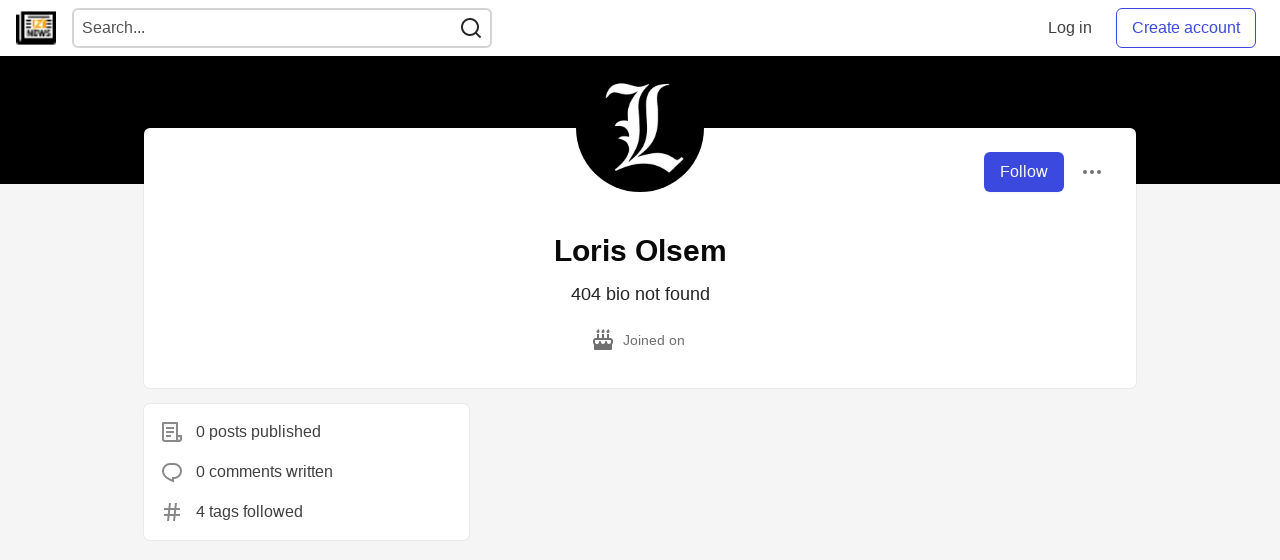

--- FILE ---
content_type: text/html; charset=utf-8
request_url: https://zig.news/pressf10
body_size: 7602
content:
<!DOCTYPE html>
<html lang="en">
  <head>
    <meta charset="utf-8">
    <title>Loris Olsem - Zig NEWS</title>
      <meta name="last-updated" content="2025-12-13 03:46:31 UTC">
      <meta name="user-signed-in" content="false">
      <meta name="head-cached-at" content="1765597591">
        <!-- Experimental web monetization payment pointer for micropayments -->
        <!-- It lets readers make micropayments to websites they visit. -->
        <!-- This is step 1: Get live in production to test for platform-wide payment pointer. -->
        <!-- Step 2: Allow authors to set their payment pointer so they can directly monetize their content based on visitors. -->
        <!-- Step 3: Enable further functionality based on what we learn from this experimentation and how the ecosystem evolves. -->
        <meta name="monetization" content="$ilp.uphold.com/6zqjAqA7gUg8">
      <meta name="environment" content="production">
      <link rel="stylesheet" href="/assets/minimal-953c583948ec3e2b9e68c341c76e756a954e5cbd85ef42164c560fe4918196bf.css" media="all" id="main-minimal-stylesheet" />
<link rel="stylesheet" href="/assets/views-bb164e55d36aa9e37d55b2d48923a38e79cc75ca32c513d0fec9f43fb85e4d58.css" media="all" id="main-views-stylesheet" />
<link rel="stylesheet" href="/assets/crayons-3decbe993d497a41240c8813b838261de12cef726ba3e8c6596854f8fe5f824a.css" media="all" id="main-crayons-stylesheet" />

      <script src="/assets/base-24e840b2a3cc5ae1e47b2634a742b4c2bf5657064d767dffa46997f600ed1637.js" defer="defer"></script>
        <script src="/packs/js/runtime~base-4f48c51ac268c0e405bf.js" defer="defer"></script>
<script src="/packs/js/base-46d016082511b2b2a49d.chunk.js" defer="defer"></script>
<script src="/packs/js/runtime~baseInitializers-8be4256efcb9412f947e.js" defer="defer"></script>
<script src="/packs/js/baseInitializers-c8073cecc586f6a52893.chunk.js" defer="defer"></script>
<script src="/packs/js/runtime~Search-f570948c97144712434b.js" defer="defer"></script>
<script src="/packs/js/0-42450f75483c0daabe13.chunk.js" defer="defer"></script>
<script src="/packs/js/1-1b382a2a8c8606382ccd.chunk.js" defer="defer"></script>
<script src="/packs/js/Search-50d124f96b453c806071.chunk.js" defer="defer"></script>
<script src="/packs/js/runtime~runtimeBanner-b6e69d4efd21fb8b7bee.js" defer="defer"></script>
<script src="/packs/js/runtimeBanner-27f4e3185f794e1e77e2.chunk.js" defer="defer"></script>
<script src="/packs/js/runtime~baseTracking-e14c9463431b57c2a253.js" defer="defer"></script>
<script src="/packs/js/baseTracking-c9df98a9bdf7940400a7.chunk.js" defer="defer"></script>
      
  <link rel="canonical" href="https://zig.news/pressf10" />
<meta name="description" content="">
<meta name="keywords" content="ziglang,zig,howto,tutorial,learn">

<meta property="og:type" content="website" />
<meta property="og:url" content="https://zig.news/pressf10" />
<meta property="og:title" content="Loris Olsem — Zig NEWS Profile" />
<meta property="og:image" content="https://zig.news/assets/social-media-cover-4fc5951cd06516afefb8c59f33c952f226cfc49649f949f5f83c9817147a5dda.png" />
<meta property="og:description" content="" />
<meta property="og:site_name" content="Zig NEWS" />
<meta name="twitter:card" content="summary_large_image">
<meta name="twitter:site" content="@">
<meta name="twitter:creator" content="@">
<meta name="twitter:title" content="Loris Olsem — Zig NEWS Profile">
<meta name="twitter:description" content="">
<meta name="twitter:image:src" content="https://zig.news/assets/social-media-cover-4fc5951cd06516afefb8c59f33c952f226cfc49649f949f5f83c9817147a5dda.png" />


      <meta name="viewport" content="width=device-width, initial-scale=1.0, viewport-fit=cover">
      <link rel="icon" type="image/x-icon" href="https://zig.news/images/Vg4_Qzp5ZVNPyVuywhHDTVA_FhYBjyX_IZG8iMEeweU/rt:fit/w:32/g:sm/mb:500000/ar:1/aHR0cHM6Ly96aWcu/bmV3cy91cGxvYWRz/L2FydGljbGVzL3pr/YWVtbzNuMDJjYW13/bWwzYXJjLnBuZw" />
      <link rel="apple-touch-icon" href="https://zig.news/images/VLvkiJ3WVLcVVu1TDHvXm5Ljkjk4keBhSKzeNlPPP6g/rt:fit/w:180/g:sm/q:80/mb:500000/ar:1/aHR0cHM6Ly96aWcu/bmV3cy91cGxvYWRz/L2FydGljbGVzL3pr/YWVtbzNuMDJjYW13/bWwzYXJjLnBuZw">
      <link rel="apple-touch-icon" sizes="152x152" href="https://zig.news/images/FdDu4exGCrw36pIBYhRM_ZckbuVZhOH5nuROcPxJTVY/rt:fit/w:152/g:sm/q:80/mb:500000/ar:1/aHR0cHM6Ly96aWcu/bmV3cy91cGxvYWRz/L2FydGljbGVzL3pr/YWVtbzNuMDJjYW13/bWwzYXJjLnBuZw">
      <link rel="apple-touch-icon" sizes="180x180" href="https://zig.news/images/VLvkiJ3WVLcVVu1TDHvXm5Ljkjk4keBhSKzeNlPPP6g/rt:fit/w:180/g:sm/q:80/mb:500000/ar:1/aHR0cHM6Ly96aWcu/bmV3cy91cGxvYWRz/L2FydGljbGVzL3pr/YWVtbzNuMDJjYW13/bWwzYXJjLnBuZw">
      <link rel="apple-touch-icon" sizes="167x167" href="https://zig.news/images/_6F7d9CS5wrQiaIHo67uY_NYnLEtNsBm4IoLMJqYU7o/rt:fit/w:167/g:sm/q:80/mb:500000/ar:1/aHR0cHM6Ly96aWcu/bmV3cy91cGxvYWRz/L2FydGljbGVzL3pr/YWVtbzNuMDJjYW13/bWwzYXJjLnBuZw">
      <link href="https://zig.news/images/cRPePVSa3YmhbqeDh751yBTZaebzZGUZWGCC8YKsro4/rt:fit/w:192/g:sm/q:80/mb:500000/ar:1/aHR0cHM6Ly96aWcu/bmV3cy91cGxvYWRz/L2FydGljbGVzL3pr/YWVtbzNuMDJjYW13/bWwzYXJjLnBuZw" rel="icon" sizes="192x192" />
      <link href="https://zig.news/images/vlufOOljKUyg6spP6yAFH0CnaCq6zPYJAgNjmw88SkE/rt:fit/w:128/g:sm/q:80/mb:500000/ar:1/aHR0cHM6Ly96aWcu/bmV3cy91cGxvYWRz/L2FydGljbGVzL3pr/YWVtbzNuMDJjYW13/bWwzYXJjLnBuZw" rel="icon" sizes="128x128" />
      <meta name="apple-mobile-web-app-title" content="zig.news">
      <meta name="application-name" content="zig.news">
      <meta name="theme-color" content="#ffffff" media="(prefers-color-scheme: light)">
      <meta name="theme-color" content="#000000" media="(prefers-color-scheme: dark)">
      <link rel="search" href="https://zig.news/open-search.xml" type="application/opensearchdescription+xml" title="Zig NEWS" />

      <meta property="forem:name" content="Zig NEWS" />
      <meta property="forem:logo" content="https://zig.news/images/_vBg4GawcSxKhT433rMbpxUB59jeBwXAiUnxTMpN1j0/rt:fit/w:512/g:sm/q:80/mb:500000/ar:1/aHR0cHM6Ly96aWcu/bmV3cy91cGxvYWRz/L2FydGljbGVzL3pr/YWVtbzNuMDJjYW13/bWwzYXJjLnBuZw" />
      <meta property="forem:domain" content="zig.news" />
  </head>
      <body
        class="sans-serif-article-body default-header"
        data-user-status="logged-out"
        data-community-name="Zig NEWS"
        data-locale="en"
        data-honeybadger-key=""
        data-deployed-at="2025-12-12T20:28:44Z"
        data-latest-commit-id="ed853f7e1ec82fe90997d624857ba1f465573927"
        data-ga-tracking="UA-81119150-3"
        data-ga4-tracking-id="">
        <link rel="stylesheet" href="/assets/minimal-953c583948ec3e2b9e68c341c76e756a954e5cbd85ef42164c560fe4918196bf.css" media="all" id="secondary-minimal-stylesheet" />
<link rel="stylesheet" href="/assets/views-bb164e55d36aa9e37d55b2d48923a38e79cc75ca32c513d0fec9f43fb85e4d58.css" media="all" id="secondary-views-stylesheet" />
<link rel="stylesheet" href="/assets/crayons-3decbe993d497a41240c8813b838261de12cef726ba3e8c6596854f8fe5f824a.css" media="all" id="secondary-crayons-stylesheet" />

        <div id="body-styles">
          <style>
            :root {
              --accent-brand-lighter-rgb: 80, 99, 301;
              --accent-brand-rgb: 59, 73, 223;
              --accent-brand-darker-rgb: 47, 58, 178;
            }
          </style>
        </div>
        <div id="audiocontent" data-podcast="">
          
        </div>
        <div class="navigation-progress" id="navigation-progress"></div>
<header class="crayons-header print-hidden">
  <span id="route-change-target" tabindex="-1"></span>
  <a href="#main-content" class="skip-content-link">Skip to content</a>
  <div class="crayons-header__container">
    <span class="inline-block m:hidden ">
      <button class="c-btn c-btn--icon-alone js-hamburger-trigger mx-2">
        <svg xmlns="http://www.w3.org/2000/svg" width="24" height="24" viewBox="0 0 24 24" role="img" aria-labelledby="ajasuba73ojael9mlm17pa6slwwpoo9c" class="crayons-icon"><title id="ajasuba73ojael9mlm17pa6slwwpoo9c">Navigation menu</title>
    <path d="M3 4h18v2H3V4zm0 7h18v2H3v-2zm0 7h18v2H3v-2z"></path>
</svg>

      </button>
    </span>
    <a href="/" class="site-logo" aria-label="Zig NEWS Home">
    <img class="site-logo__img" src="https://zig.news/uploads/logos/resized_logo_26OLkrXV7yuJAl7MDaG1.png" alt="Zig NEWS">
</a>


    <div class="crayons-header--search js-search-form" id="header-search">
      <form accept-charset="UTF-8" method="get" action="/search" role="search">
        <div class="crayons-fields crayons-fields--horizontal">
          <div class="crayons-field flex-1 relative">
            <input class="crayons-header--search-input crayons-textfield js-search-input" type="text" id="nav-search" name="q" placeholder="Search..." autocomplete="off" />
            <button type="submit" aria-label="Search" class="c-btn c-btn--icon-alone absolute inset-px left-auto mt-0 py-0">
              <svg xmlns="http://www.w3.org/2000/svg" width="24" height="24" viewBox="0 0 24 24" role="img" aria-labelledby="ajph1r3xlx6ww34idz7ui1xb5jst3lcu" aria-hidden="true" class="crayons-icon"><title id="ajph1r3xlx6ww34idz7ui1xb5jst3lcu">Search</title>
    <path d="M18.031 16.617l4.283 4.282-1.415 1.415-4.282-4.283A8.96 8.96 0 0111 20c-4.968 0-9-4.032-9-9s4.032-9 9-9 9 4.032 9 9a8.96 8.96 0 01-1.969 5.617zm-2.006-.742A6.977 6.977 0 0018 11c0-3.868-3.133-7-7-7-3.868 0-7 3.132-7 7 0 3.867 3.132 7 7 7a6.977 6.977 0 004.875-1.975l.15-.15z"></path>
</svg>

            </button>
          </div>
        </div>
      </form>
    </div>

    <div class="flex items-center h-100 ml-auto">
      <a class="c-link c-link--icon-alone c-link--block m:hidden mx-1" id="search-link" aria-label="Search" href="/search">
        <svg xmlns="http://www.w3.org/2000/svg" width="24" height="24" viewBox="0 0 24 24" role="img" aria-labelledby="aql2d6k4ve7f3cpkf06g9j1qhcnwagi7" class="crayons-icon"><title id="aql2d6k4ve7f3cpkf06g9j1qhcnwagi7">Search</title>
    <path d="M18.031 16.617l4.283 4.282-1.415 1.415-4.282-4.283A8.96 8.96 0 0111 20c-4.968 0-9-4.032-9-9s4.032-9 9-9 9 4.032 9 9a8.96 8.96 0 01-1.969 5.617zm-2.006-.742A6.977 6.977 0 0018 11c0-3.868-3.133-7-7-7-3.868 0-7 3.132-7 7 0 3.867 3.132 7 7 7a6.977 6.977 0 004.875-1.975l.15-.15z"></path>
</svg>

      </a>
        <div class="flex" id="authentication-top-nav-actions">
          <span class="hidden m:block">
            <a href="/enter" class="c-link c-link--block mr-2 whitespace-nowrap ml-auto" data-no-instant>
              Log in
            </a>
          </span>

          <a href="/enter?state=new-user" data-tracking-id="ca_top_nav" data-tracking-source="top_navbar" class="c-cta c-cta--branded whitespace-nowrap mr-2" data-no-instant>
            Create account
          </a>
        </div>
    </div>
  </div>
</header>

<div class="hamburger">
  <div class="hamburger__content">
    <header class="hamburger__content__header">
      <h2 class="fs-l fw-bold flex-1 break-word lh-tight">Zig NEWS</h2>

      <button class="c-btn c-btn--icon-alone js-hamburger-trigger shrink-0" aria-label="Close">
        <svg xmlns="http://www.w3.org/2000/svg" width="24" height="24" viewBox="0 0 24 24" role="img" aria-labelledby="agx2dobbfpjcm9tqtdx7jc7ddqz826if" aria-hidden="true" class="crayons-icon c-btn__icon"><title id="agx2dobbfpjcm9tqtdx7jc7ddqz826if">Close</title><path d="M12 10.586l4.95-4.95 1.414 1.414-4.95 4.95 4.95 4.95-1.414 1.414-4.95-4.95-4.95 4.95-1.414-1.414 4.95-4.95-4.95-4.95L7.05 5.636l4.95 4.95z"></path></svg>

      </button>
    </header>

    <div class="p-2 js-navigation-links-container" id="authentication-hamburger-actions">
    </div>
  </div>
  <div class="hamburger__overlay js-hamburger-trigger"></div>
</div>


        <div id="active-broadcast" class="broadcast-wrapper"></div>
  <div id="base-payment-pointer" data-payment-pointer="$ilp.uphold.com/6zqjAqA7gUg8"></div>
<div id="page-content" class="wrapper stories stories-index" data-current-page="stories-index">
  <div id="page-content-inner">
    <div id="page-route-change" class="screen-reader-only" aria-live="polite" aria-atomic="true"></div>

    <main id="main-content">




  <script type="application/ld+json">
    {"@context":"http://schema.org","@type":"Person","mainEntityOfPage":{"@type":"WebPage","@id":"https://zig.news/pressf10"},"url":"https://zig.news/pressf10","image":"https://zig.news/images/JYT14tlNaNmtkmT694iPPvm20A8mQhKV12Ga69wBNaI/rs:fill:320:320/g:sm/mb:500000/ar:1/aHR0cHM6Ly96aWcu/bmV3cy91cGxvYWRz/L3VzZXIvcHJvZmls/ZV9pbWFnZS8xMzI2/L2I1NDg1Y2IxLWQ4/MWQtNGU1OC1hM2Y4/LWI1MjQzNDliNzdi/MC5wbmc","name":"Loris Olsem","description":"404 bio not found"}
  </script>

  <style>
    :root {
      --profile-brand-color: #000000;
    }
  </style>
  <div class="brand-bg">
    <div class="crayons-layout crayons-layout--limited-l pt-7 m:pt-9">
      <header class="profile-header crayons-card mt-2">
        <div class="relative profile-header__top">
          <span class="crayons-avatar crayons-avatar--3xl">
            <img src="https://zig.news/images/JYT14tlNaNmtkmT694iPPvm20A8mQhKV12Ga69wBNaI/rs:fill:320:320/g:sm/mb:500000/ar:1/aHR0cHM6Ly96aWcu/bmV3cy91cGxvYWRz/L3VzZXIvcHJvZmls/ZV9pbWFnZS8xMzI2/L2I1NDg1Y2IxLWQ4/MWQtNGU1OC1hM2Y4/LWI1MjQzNDliNzdi/MC5wbmc" width="128" height="128" alt="Loris Olsem profile picture" class="crayons-avatar__image">
          </span>

          <div class="profile-header__actions">
              <button id="user-follow-butt" class="crayons-btn whitespace-nowrap follow-action-button follow-user" data-info='{&quot;id&quot;:1326,&quot;className&quot;:&quot;User&quot;,&quot;name&quot;:&quot;Loris Olsem&quot;}'>Follow</button>
        <div class="profile-dropdown ml-2 s:relative hidden" data-username="pressf10">
              <button id="user-profile-dropdown" aria-expanded="false" aria-controls="user-profile-dropdownmenu" aria-haspopup="true" class="crayons-btn crayons-btn--ghost-dimmed crayons-btn--icon">
                <svg xmlns="http://www.w3.org/2000/svg" width="24" height="24" role="img" aria-labelledby="a65xzqi47iocg13ec23tks4w0v33fs5w" class="crayons-icon dropdown-icon"><title id="a65xzqi47iocg13ec23tks4w0v33fs5w">User actions</title><path fill-rule="evenodd" clip-rule="evenodd" d="M7 12a2 2 0 11-4 0 2 2 0 014 0zm7 0a2 2 0 11-4 0 2 2 0 014 0zm5 2a2 2 0 100-4 2 2 0 000 4z"></path></svg>

              </button>

              <div id="user-profile-dropdownmenu" class="crayons-dropdown left-2 right-2 s:right-0 s:left-auto top-100 mt-1">
                <span class="report-abuse-link-wrapper" data-path="/report-abuse?url=https://zig.news/pressf10"></span>
              </div>
            </div>
          </div>
        </div>

        <div class="profile-header__details">
          <h1 class="crayons-title fw-heavy mb-2">Loris Olsem</h1>
          <p class="fs-base m:fs-l color-base-90 mb-4 mx-auto max-w-100 m:max-w-75">404 bio not found</p>

          <div class="profile-header__meta">

            <span class="profile-header__meta__item">
              <svg xmlns="http://www.w3.org/2000/svg" width="24" height="24" viewBox="0 0 24 24" role="img" aria-labelledby="ajq7e5kr8vp1z6xgtinajy63kvemd64e" class="crayons-icon mr-2 shrink-0"><title id="ajq7e5kr8vp1z6xgtinajy63kvemd64e">Joined</title>
    <path d="M8 6v3.999h3V6h2v3.999h3V6h2v3.999L19 10a3 3 0 012.995 2.824L22 13v1c0 1.014-.377 1.94-.999 2.645L21 21a1 1 0 01-1 1H4a1 1 0 01-1-1v-4.36a4.025 4.025 0 01-.972-2.182l-.022-.253L2 14v-1a3 3 0 012.824-2.995L5 10l1-.001V6h2zm11 6H5a1 1 0 00-.993.883L4 13v.971l.003.147a2 2 0 003.303 1.4c.363-.312.602-.744.674-1.218l.015-.153.005-.176c.036-1.248 1.827-1.293 1.989-.134l.01.134.004.147a2 2 0 003.992.031l.012-.282c.124-1.156 1.862-1.156 1.986 0l.012.282a2 2 0 003.99 0L20 14v-1a1 1 0 00-.883-.993L19 12zM7 1c1.32.871 1.663 2.088 1.449 2.888a1.5 1.5 0 11-2.898-.776C5.85 2.002 7 2.5 7 1zm5 0c1.32.871 1.663 2.088 1.449 2.888a1.5 1.5 0 01-2.898-.776C10.85 2.002 12 2.5 12 1zm5 0c1.32.871 1.663 2.088 1.449 2.888a1.5 1.5 0 01-2.898-.776C15.85 2.002 17 2.5 17 1z"></path>
</svg>

              <span>
                Joined on <time datetime="2024-01-07T11:19:58Z" class="date">Jan 7, 2024</time>
              </span>
            </span>



          </div>
        </div>

        

        <div class="p-3 pt-0 block m:hidden js-user-info-trigger-wrapper">
          <button type="button" class="crayons-btn crayons-btn--outlined w-100 js-user-info-trigger">More info about @pressf10</button>
        </div>
      </header>
    </div>
  </div>

<div
  class="crayons-layout crayons-layout--limited-l crayons-layout--2-cols crayons-layout--2-cols--1-2 pt-4 m:pt-0"
  id="index-container"
  data-params="{&quot;user_id&quot;:1326,&quot;class_name&quot;:&quot;Article&quot;,&quot;sort_by&quot;:&quot;published_at&quot;,&quot;sort_direction&quot;:&quot;desc&quot;}" data-which="articles"
  data-tag=""
  data-feed="base-feed"
  data-articles-since="0">

  <div class="crayons-layout__sidebar-left crayons-layout__content">
    <div class="m:gap-4 hidden m:grid js-user-info">

    



    <div class="crayons-card crayons-card--secondary p-4">
      <div class="flex items-center mb-4">
        <svg xmlns="http://www.w3.org/2000/svg" width="24" height="24" viewBox="0 0 24 24" role="img" aria-labelledby="ade4rqz7qvtofclcy4uw9yz2f346x6a4" class="crayons-icon mr-3 color-base-50"><title id="ade4rqz7qvtofclcy4uw9yz2f346x6a4">Post</title>
    <path d="M19 22H5a3 3 0 01-3-3V3a1 1 0 011-1h14a1 1 0 011 1v12h4v4a3 3 0 01-3 3zm-1-5v2a1 1 0 002 0v-2h-2zm-2 3V4H4v15a1 1 0 001 1h11zM6 7h8v2H6V7zm0 4h8v2H6v-2zm0 4h5v2H6v-2z"></path>
</svg>

        0 posts published
      </div>
      <div class="flex items-center mb-4">
        <svg xmlns="http://www.w3.org/2000/svg" width="24" height="24" viewBox="0 0 24 24" role="img" aria-labelledby="arjf1mbhc6kqcaik60a503zv3kp2hien" class="crayons-icon mr-3 color-base-50"><title id="arjf1mbhc6kqcaik60a503zv3kp2hien">Comment</title>
    <path d="M10 3h4a8 8 0 010 16v3.5c-5-2-12-5-12-11.5a8 8 0 018-8zm2 14h2a6 6 0 000-12h-4a6 6 0 00-6 6c0 3.61 2.462 5.966 8 8.48V17z"></path>
</svg>

        0 comments written
      </div>
      <div class="flex items-center">
        <svg xmlns="http://www.w3.org/2000/svg" width="24" height="24" viewBox="0 0 24 24" role="img" aria-labelledby="a2u5oxs4h0enajakutchsmm2l5q7z4vh" class="crayons-icon mr-3 color-base-50"><title id="a2u5oxs4h0enajakutchsmm2l5q7z4vh">Tag</title>
    <path d="M7.784 14l.42-4H4V8h4.415l.525-5h2.011l-.525 5h3.989l.525-5h2.011l-.525 5H20v2h-3.784l-.42 4H20v2h-4.415l-.525 5h-2.011l.525-5H9.585l-.525 5H7.049l.525-5H4v-2h3.784zm2.011 0h3.99l.42-4h-3.99l-.42 4z"></path>
</svg>

        4 tags followed
      </div>
    </div>
</div>

  </div>

  <main class="crayons-layout__content articles-list" id="articles-list">
    <div class="substories" id="substories">
    </div>
    <div class="loading-articles" id="loading-articles">
      loading...
    </div>
  </main>
</div>
</main>

<script src="/packs/js/runtime~storiesList-bb5f95db74499ec94d38.js" defer="defer"></script>
<script src="/packs/js/storiesList-5ff695bea5947bb65ea1.chunk.js" defer="defer"></script>
<script src="/packs/js/runtime~followButtons-fbe4ac9663ee8313c0df.js" defer="defer"></script>
<script src="/packs/js/5-f028a8cfb6a17842173b.chunk.js" defer="defer"></script>
<script src="/packs/js/followButtons-fb4f4532ff6896847e7c.chunk.js" defer="defer"></script>
<script src="/packs/js/runtime~feedPreviewCards-8c8686bfc342e91b2ddc.js" defer="defer"></script>
<script src="/packs/js/feedPreviewCards-b05c809b43ca97425fa6.chunk.js" defer="defer"></script>
<script src="/packs/js/runtime~hideBookmarkButtons-20569577673f4b52ce02.js" defer="defer"></script>
<script src="/packs/js/hideBookmarkButtons-d65701144780fe190eb5.chunk.js" defer="defer"></script>
<script src="/packs/js/runtime~profileDropdown-fe929d19c099adef8418.js" defer="defer"></script>
<script src="/packs/js/profileDropdown-19801ffc7d5f001f9586.chunk.js" defer="defer"></script>
<script src="/packs/js/runtime~users/profilePage-077b8bd8b40ce7b3e16f.js" defer="defer"></script>
<script src="/packs/js/users/profilePage-53835ea5de626c591278.chunk.js" defer="defer"></script>
<script src="/packs/js/runtime~localizeArticleDates-55f4c75e82a271aac650.js" defer="defer"></script>
<script src="/packs/js/localizeArticleDates-fcb0ac89b9f2684718aa.chunk.js" defer="defer"></script>

    <div id="runtime-banner-container"></div>
  </div>
</div>
    
<footer id="footer" class="crayons-footer print-hidden">
  <div id="footer-container" class="crayons-footer__container">
    <p class="fs-s crayons-footer__description">
      <a class="c-link c-link--branded fw-medium" aria-label="Zig NEWS Home" href="/">Zig NEWS</a> — Read the latest happenings in the global Zig community.
    </p>

    <ul class="footer__nav-links flex gap-2 justify-center flex-wrap fs-s p-0" style="" />
        <li class="footer__nav-link flex items-center">
    <a href="/contact">
      Contact
    </a>
    <span class="dot ml-2"></span>
  </li>
  <li class="footer__nav-link flex items-center">
    <a href="/">
      Home
    </a>
    <span class="dot ml-2"></span>
  </li>
  <li class="footer__nav-link flex items-center">
    <a href="/faq">
      FAQs
    </a>
    <span class="dot ml-2"></span>
  </li>

    </ul>

    <ul class="footer__nav-links flex gap-2 justify-center flex-wrap fs-s p-0" style="" />
        <li class="footer__nav-link flex items-center">
    <a href="/code-of-conduct">
      Code of Conduct
    </a>
    <span class="dot ml-2"></span>
  </li>
  <li class="footer__nav-link flex items-center">
    <a href="https://ziggit.dev">
      ziggit.dev (forum)
    </a>
    <span class="dot ml-2"></span>
  </li>
  <li class="footer__nav-link flex items-center">
    <a href="/privacy">
      Privacy Policy
    </a>
    <span class="dot ml-2"></span>
  </li>
  <li class="footer__nav-link flex items-center">
    <a href="/terms">
      Terms of Use
    </a>
    <span class="dot ml-2"></span>
  </li>
  <li class="footer__nav-link flex items-center">
    <a href="https://ziglearn.org">
      ziglearn.org
    </a>
    <span class="dot ml-2"></span>
  </li>
  <li class="footer__nav-link flex items-center">
    <a href="https://zigmonthly.org/">
      zigmonthly.org
    </a>
    <span class="dot ml-2"></span>
  </li>
  <li class="footer__nav-link flex items-center">
    <a href="https://zigbin.io">
      zigbin.io
    </a>
    <span class="dot ml-2"></span>
  </li>
  <li class="footer__nav-link flex items-center">
    <a href="https://zig.show">
      zig.show
    </a>
    <span class="dot ml-2"></span>
  </li>

    </ul>

    <div class="fs-s">
      <p>Built on <a class="c-link c-link--branded" target="_blank" rel="noopener" href="https://www.forem.com">Forem</a> — the <a target="_blank" rel="noopener" class="c-link c-link--branded" href="https://dev.to/t/opensource">open source</a> software that powers <a target="_blank" rel="noopener" class="c-link c-link--branded" href="https://dev.to">DEV</a> and other inclusive communities.</p>
      <p>Made with love and <a target="_blank" rel="noopener" class="c-link c-link--branded" href="https://dev.to/t/rails">Ruby on Rails</a>. Zig NEWS <span title="copyright">&copy;</span> 2021 - 2025.</p>
    </div>
  </div>
</footer>
<div id="snack-zone"></div>

    <div id="global-signup-modal" class="authentication-modal hidden">
  <div class="authentication-modal__container">
    <figure class="authentication-modal__image-container">
      <img class="authentication-modal__image" src="https://zig.news/images/cq49MGnhMqnMkMRMPCoSAIsyt9XAgdUvCHoFsR3TLZQ/rt:fit/w:190/g:sm/q:80/mb:500000/ar:1/aHR0cHM6Ly96aWcu/bmV3cy91cGxvYWRz/L2FydGljbGVzL3pr/YWVtbzNuMDJjYW13/bWwzYXJjLnBuZw"
        alt="Zig NEWS" loading="lazy" />
    </figure>
    <div class="authentication-modal__content">
      <p class="authentication-modal__description">
          Take off every Zig!
      </p>
    </div>
    <div class="authentication-modal__actions">
      <a href="/enter" class="crayons-btn" aria-label="Log in" data-no-instant>
        Log in
      </a>
      <a href="/enter?state=new-user" class="crayons-btn crayons-btn--ghost-brand js-global-signup-modal__create-account" aria-label="Create new account" data-no-instant>
        Create account
      </a>
    </div>
  </div>
</div>

<script src="/packs/js/runtime~signupModalShortcuts-6fa3c4956e7e6838cae7.js" defer="defer"></script>
<script src="/packs/js/signupModalShortcuts-0baf4d50841e17221ec6.chunk.js" defer="defer"></script>

  <div id="i18n-translations" data-translations="{&quot;en&quot;:{&quot;core&quot;:{&quot;add_comment&quot;:&quot;Add comment&quot;,&quot;beta&quot;:&quot;beta&quot;,&quot;comment&quot;:&quot;Comment&quot;,&quot;copy_link&quot;:&quot;Copy link&quot;,&quot;edit_profile&quot;:&quot;Edit profile&quot;,&quot;follow&quot;:&quot;Follow&quot;,&quot;follow_back&quot;:&quot;Follow back&quot;,&quot;following&quot;:&quot;Following&quot;,&quot;like&quot;:&quot;Like&quot;,&quot;loading&quot;:&quot;loading...&quot;,&quot;reaction&quot;:&quot;Reaction&quot;,&quot;report_abuse&quot;:&quot;Report abuse&quot;,&quot;search&quot;:&quot;Search&quot;,&quot;success_settings&quot;:&quot;Successfully updated settings.&quot;,&quot;counted_organization&quot;:{&quot;one&quot;:&quot;%{count} organization&quot;,&quot;other&quot;:&quot;%{count} organizations&quot;},&quot;counted_user&quot;:{&quot;one&quot;:&quot;%{count} person&quot;,&quot;other&quot;:&quot;%{count} people&quot;},&quot;not_following&quot;:&quot;You&#39;re not following anyone&quot;,&quot;following_everyone&quot;:&quot;You&#39;re following %{details} (everyone)&quot;,&quot;you_are_following&quot;:&quot;You&#39;re following&quot;,&quot;and&quot;:&quot;and&quot;}}}"></div>
  <div id="reaction-category-resources" class="hidden" aria-hidden="true">
    <img data-name="Like" data-slug="like" data-position="1" src="/assets/sparkle-heart-5f9bee3767e18deb1bb725290cb151c25234768a0e9a2bd39370c382d02920cf.svg" width="18" height="18" />
    <img data-name="Unicorn" data-slug="unicorn" data-position="2" src="/assets/multi-unicorn-b44d6f8c23cdd00964192bedc38af3e82463978aa611b4365bd33a0f1f4f3e97.svg" width="18" height="18" />
    <img data-name="Exploding Head" data-slug="exploding_head" data-position="3" src="/assets/exploding-head-daceb38d627e6ae9b730f36a1e390fca556a4289d5a41abb2c35068ad3e2c4b5.svg" width="18" height="18" />
    <img data-name="Raised Hands" data-slug="raised_hands" data-position="4" src="/assets/raised-hands-74b2099fd66a39f2d7eed9305ee0f4553df0eb7b4f11b01b6b1b499973048fe5.svg" width="18" height="18" />
    <img data-name="Fire" data-slug="fire" data-position="5" src="/assets/fire-f60e7a582391810302117f987b22a8ef04a2fe0df7e3258a5f49332df1cec71e.svg" width="18" height="18" />
</div>

  </body>
  </html>


--- FILE ---
content_type: application/javascript
request_url: https://zig.news/packs/js/localizeArticleDates-fcb0ac89b9f2684718aa.chunk.js
body_size: 146
content:
(window.webpackJsonp=window.webpackJsonp||[]).push([[77],{205:function(t,e,n){"use strict";function r(t,e,n){if(!t)return"";try{var r=new Date(t),a=new Intl.DateTimeFormat(e||"default",n).format(r);return"2-digit"===n.year?a.replace(", "," '"):a}catch(i){return""}}function a(t,e){for(var n=0;n<t.length;n+=1){var r=t[n],a=r.getAttribute(e||"datetime");if(a){var i=o(a);r.setAttribute("title",i)}}}function i(t,e){for(var n=0;n<t.length;n+=1){var a=t[n],i=a.getAttribute("datetime");if(i){var o=r(i,navigator.language,e);a.textContent=o}}}function o(t){return r(t,navigator.language,{weekday:"long",year:"numeric",month:"long",day:"numeric",hour:"numeric",minute:"numeric",second:"numeric"})}n.d(e,"c",(function(){return r})),n.d(e,"a",(function(){return a})),n.d(e,"b",(function(){return i})),"undefined"!==typeof globalThis&&(globalThis.timestampToLocalDateTimeLong=o,globalThis.timestampToLocalDateTimeShort=function(t){if(t){var e=(new Date).getFullYear(),n={day:"numeric",month:"short"};return new Date(t).getFullYear()!==e&&(n.year="numeric"),r(t,navigator.language,n)}return""})},730:function(t,e,n){"use strict";n.r(e);var r,a=n(205);r=document.querySelectorAll(".crayons-story time, article time"),Object(a.a)(r,"datetime")}},[[730,154]]]);
//# sourceMappingURL=localizeArticleDates-fcb0ac89b9f2684718aa.chunk.js.map

--- FILE ---
content_type: application/javascript
request_url: https://zig.news/packs/js/baseInitializers-c8073cecc586f6a52893.chunk.js
body_size: 3672
content:
(window.webpackJsonp=window.webpackJsonp||[]).push([[40,67,68,70,71,72,73,182],{193:function(t,e,n){"use strict";function i(t,e){return new Intl.DateTimeFormat("en-US",t).format(e)}function o(t){return i({hour:"numeric",minute:"numeric",timeZoneName:"short"},new Date(Number(t)))}function r(t){return i({month:"short",day:"numeric"},new Date(Number(t)))}function a(t){return i({weekday:"long",month:"long",day:"numeric",hour:"numeric",minute:"numeric"},new Date(Number(t)))}function c(t,e,n){for(var i,o=0;o<t.length;o+=1)i=e(n(t[o])),t[o].innerHTML=i}function s(){var t=document.getElementsByClassName("utc-time"),e=document.getElementsByClassName("utc-date"),n=document.getElementsByClassName("utc");n&&(c(t,o,(function(t){return t.dataset.datetime})),c(e,r,(function(t){return t.dataset.datetime})),c(n,a,(function(t){return t.innerHTML})))}n.r(e),n.d(e,"initializeTimeFixer",(function(){return s})),n.d(e,"updateLocalDateTime",(function(){return c})),n.d(e,"convertUtcDate",(function(){return r})),n.d(e,"convertUtcTime",(function(){return o})),n.d(e,"formatDateTime",(function(){return i})),n.d(e,"convertCalEvent",(function(){return a}))},194:function(t,e,n){"use strict";function i(t,e,n,i,o,r,a){try{var c=t[r](a),s=c.value}catch(u){return void n(u)}c.done?e(s):Promise.resolve(s).then(i,o)}function o(t){return function(){var e=this,n=arguments;return new Promise((function(o,r){var a=t.apply(e,n);function c(t){i(a,o,r,c,s,"next",t)}function s(t){i(a,o,r,c,s,"throw",t)}c(void 0)}))}}function r(t,e,n){var i="",o="";"undefined"==typeof n&&(n=window.innerWidth);var r="comments",a=t.dataset,c=a.subscription_id,s=a.subscription_config,u=a.comment_id,d=""!=c;"undefined"!=typeof e&&(d="subscribe"==e);var l=d,m=d?"Subscribed":"Subscribe";u&&""!=u&&(r="thread");var f=t.querySelector("span");switch(s){case"top_level_comments":i="".concat(m," to top-level comments"),o="Top-level ".concat(r);break;case"only_author_comments":i="".concat(m," to author comments"),o="Author ".concat(r);break;default:i="".concat(m," to ").concat(r),o="".concat(r).charAt(0).toUpperCase()+r.slice(1)}t.setAttribute("aria-label",i),f.innerText=n<=760?o:i,t.setAttribute("aria-pressed",l)}function a(t,e){"undefined"==typeof e&&(e=t.dataset.subscription_id?"unsubscribe":"subscribe"),"unsubscribe"==e?(t.classList.remove("comment-subscribed"),r(t,"unsubscribe")):(t.classList.add("comment-subscribed"),r(t,"subscribe"))}function c(t){var e,n;return""!=t.dataset.subscription_id?(e={subscription_id:t.dataset.subscription_id},n="comment-unsubscribe"):t.dataset.subscribed_to&&"comment"==t.dataset.subscribed_to?(e={comment_id:t.dataset.comment_id},n="comment-subscribe"):(e={article_id:t.dataset.article_id,subscription_config:t.dataset.subscription_config},n="comment-subscribe"),{payload:e,endpoint:n}}function s(t){return u.apply(this,arguments)}function u(){return u=o((function*(t){var e=t.target;a(e);var n=c(e),i=n.payload,r=n.endpoint,s=JSON.stringify(i);getCsrfToken().then(yield sendFetch(r,s)).then(function(){var t=o((function*(t){if(200===t.status){var n=yield t.json();if(n.destroyed)for(var i=document.querySelectorAll("button[data-subscription_id='".concat(e.dataset.subscription_id,"']")),o=0;o<i.length;o++){var r=i[o];r.dataset.subscription_id="",r!=e&&a(r,"unsubscribe")}else{if(!n.subscription)throw"Problem (un)subscribing: ".concat(JSON.stringify(n));e.dataset.subscription_id=n.subscription.id}}}));return function(e){return t.apply(this,arguments)}}())})),u.apply(this,arguments)}function d(){var t=document.querySelectorAll(".subscribe-button");0!==t.length&&Array.from(t,(function(t){t.wasInitialized||(t.removeEventListener("click",s),t.addEventListener("click",s),t.wasInitialized=!0,r(t))}))}n.r(e),n.d(e,"updateSubscribeButtonText",(function(){return r})),n.d(e,"optimisticallyUpdateButtonUI",(function(){return a})),n.d(e,"determinePayloadAndEndpoint",(function(){return c})),n.d(e,"initializeSubscribeButton",(function(){return d})),d()},205:function(t,e,n){"use strict";function i(t,e,n){if(!t)return"";try{var i=new Date(t),o=new Intl.DateTimeFormat(e||"default",n).format(i);return"2-digit"===n.year?o.replace(", "," '"):o}catch(r){return""}}function o(t,e){for(var n=0;n<t.length;n+=1){var i=t[n],o=i.getAttribute(e||"datetime");if(o){var r=a(o);i.setAttribute("title",r)}}}function r(t,e){for(var n=0;n<t.length;n+=1){var o=t[n],r=o.getAttribute("datetime");if(r){var a=i(r,navigator.language,e);o.textContent=a}}}function a(t){return i(t,navigator.language,{weekday:"long",year:"numeric",month:"long",day:"numeric",hour:"numeric",minute:"numeric",second:"numeric"})}n.d(e,"c",(function(){return i})),n.d(e,"a",(function(){return o})),n.d(e,"b",(function(){return r})),"undefined"!==typeof globalThis&&(globalThis.timestampToLocalDateTimeLong=a,globalThis.timestampToLocalDateTimeShort=function(t){if(t){var e=(new Date).getFullYear(),n={day:"numeric",month:"short"};return new Date(t).getFullYear()!==e&&(n.year="numeric"),i(t,navigator.language,n)}return""})},268:function(t,e,n){"use strict";n.d(e,"b",(function(){return o})),n.d(e,"a",(function(){return r}));var i="user-alert-modal";function o(t,e,n){!function(t,e){var n=document.getElementById(i);n?n.outerHTML=a(t,e).outerHTML:(n=a(t,e),document.body.appendChild(n))}(e,n),window.Forem.showModal({title:t,contentSelector:"#".concat(i),overlay:!0})}function r(t){var e=t.response,n=t.element,i=t.action_ing,r=t.action_past,a=t.timeframe,c=void 0===a?"a moment":a;e.json().then((function(t){429===e.status?function(t){var e=t.element,n=t.action_ing,i=t.action_past,r=t.timeframe,a=void 0===r?"a moment":r,c=function(t){var e=t.element,n=t.action_ing,i=t.action_past,o=t.timeframe;return"Since you recently ".concat(i," a ").concat(e,", you\u2019ll need to wait ").concat(o," before ").concat(n," another ").concat(e,".")}({element:e,action_ing:n,action_past:i,timeframe:a});o("Wait ".concat(a,"..."),c,"Got it")}({element:n,action_ing:i,action_past:r,timeframe:c}):o("Error ".concat(i," ").concat(n),"Your ".concat(n," could not be ").concat(r," due to an error: ").concat(t.error),"OK")})).catch((function(){o("Error ".concat(i," ").concat(n),"Your ".concat(n," could not be ").concat(r," due to a server error"),"OK")}))}function a(t,e){var n=document.createElement("div");return n.innerHTML=function(t,e){return'\n   <div id="'.concat(i,'" hidden>\n     <div class="flex flex-col">\n       <p class="color-base-70">\n         ').concat(t,'\n       </p>\n       <button class="crayons-btn mt-4 ml-auto" type="button" onClick="window.Forem.closeModal()">\n         ').concat(e,"\n       </button>\n     </div>\n   </div>\n ")}(t,e),n}},405:function(t,e,n){"use strict";function i(t,e){var n=JSON.stringify({comment:{body_markdown:e.value}});getCsrfToken().then(sendFetch("comment-preview",n)).then((function(t){return t.json()})).then((function(e){var n;t.innerHTML=e.processed_html,e.processed_html.includes("twitter-timeline")&&((n=document.createElement("script")).src="https://platform.twitter.com/widgets.js",n.async=!0,document.body.appendChild(n)),activateRunkitTags()})).catch((function(t){console.log("error!"),console.log(t)}))}function o(t){t.preventDefault();var e=t.target.form,n=e.getElementsByClassName("comment-textarea")[0],o=e.getElementsByClassName("comment-form__preview")[0],r=e.getElementsByClassName("preview-toggle")[0];if(""!==n.value)if(e.classList.contains("preview-open"))e.classList.toggle("preview-open"),r.innerHTML="Preview";else{i(o,n);var a=n.offsetHeight+43;o.style.minHeight="".concat(a,"px"),r.innerHTML="Continue editing",e.classList.toggle("preview-open")}}function r(){var t=document.getElementsByClassName("preview-toggle")[0];t&&t.addEventListener("click",o)}n.r(e),n.d(e,"initializeCommentPreview",(function(){return r}))},437:function(t,e,n){"use strict";n.r(e),n.d(e,"initializeCommentDate",(function(){return o}));var i=n(205);function o(){var t=document.querySelectorAll(".comment-date time");t&&Object(i.a)(t,"datetime")}},439:function(t,e,n){"use strict";function i(){var t=document.getElementById("settings-org-secret");if(null!==t){var e=t.value;return window.Forem.Runtime.copyToClipboard(e).then((function(){document.getElementById("copy-text-announcer").classList.remove("hidden")}))}}n.r(e),n.d(e,"initializeSettings",(function(){return a}));var o=n(205);function r(t){var e=t.target.value;InstantClick.preload(e),InstantClick.display(e)}function a(){var t;null===(t=document.getElementById("settings-org-secret-copy-btn"))||void 0===t||t.addEventListener("click",i),function(){var t=document.getElementById("rss-fetch-time");if(t){var e=t.getAttribute("datetime");t.textContent=Object(o.c)(e,navigator.language,{month:"long",day:"numeric",hour:"numeric",minute:"numeric",second:"numeric"})}}(),function(){var t;null===(t=document.getElementById("mobile-page-selector"))||void 0===t||t.addEventListener("change",r)}()}},440:function(t,e,n){"use strict";function i(t){try{window&&window.webkit&&window.webkit.messageHandlers&&window.webkit.messageHandlers.haptic&&window.webkit.messageHandlers.haptic.postMessage(t)}catch(e){console.log(e.message)}}n.r(e),n.d(e,"initializeNotifications",(function(){return u}));var o=n(268),r=n(194);function a(){var t;null==document.getElementById("notifications-container")&&((t=document.body)&&"logged-in"===t.getAttribute("data-user-status"))&&instantClick&&(InstantClick.removeExpiredKeys("force"),setTimeout((function(){InstantClick.preload(document.getElementById("notifications-link").href,"force")}),30))}function c(){setTimeout((function(){if(document.getElementById("notifications-container")){for(var t=document.getElementsByClassName("reaction-button"),e=0;e<t.length;e++){var n=t[e];n.setAttribute("aria-pressed",n.classList.contains("reacted")),n.onclick=function(t){t.preventDefault(),i("medium");var e=this;function n(t){"create"===t.result?(e.classList.add("reacted"),e.setAttribute("aria-pressed",!0)):(e.classList.remove("reacted"),e.setAttribute("aria-pressed",!1))}e.classList.add("reacted");var r=new FormData;r.append("reactable_type",e.dataset.reactableType),r.append("category",e.dataset.category),r.append("reactable_id",e.dataset.reactableId),getCsrfToken().then(sendFetch("reaction-creation",r)).then((function(t){200===t.status?t.json().then(n):Object(o.a)({response:t,element:"reaction",action_ing:"updating",action_past:"updated"})}))}}t=document.getElementsByClassName("toggle-reply-form");for(var r=0;r<t.length;r++){t[r].onclick=function(t){t.preventDefault();var e=this;document.getElementById("comment-form-for-".concat(e.dataset.reactableId)).classList.remove("hidden"),e.classList.add("hidden"),e.classList.remove("inline-flex"),setTimeout((function(){document.getElementById("comment-textarea-for-".concat(e.dataset.reactableId)).focus()}),30)}}}}),180)}function s(){var t=document.getElementsByClassName("notifications-paginator");if(t&&t.length>0){var e=t[t.length-1];e&&window.fetch(e.dataset.paginationPath,{method:"GET",credentials:"same-origin"}).then((function(t){200===t.status&&t.text().then((function(t){var n=t.trim();if(n){var i=document.getElementById("articles-list"),o=document.createElement("div");o.innerHTML=n,e.remove(),i.append(o),c()}else{var a=document.getElementById("load-more-button");a&&(a.style.display="none"),e.remove()}Object(r.initializeSubscribeButton)()}))}))}}function u(){var t,e,n;a(),setTimeout((function(){document.getElementById("notifications-container")&&getCsrfToken().then((function(t){var e=window.location.pathname.split("/"),n=parseInt(e[e.length-1].replace(/[^0-9]/g,""),10),i={method:"POST",headers:{"X-CSRF-Token":t}};Number.isInteger(n)?fetch("/notifications/reads?org_id=".concat(n),i):fetch("/notifications/reads",i)}))}),450),c(),(t=document.getElementById("notifications-link"))&&setTimeout((function(){t.onclick=function(){document.getElementById("notifications-number").classList.add("hidden")}}),180),(e=document.getElementById("notifications-filter__select"))&&e.addEventListener("change",(function(t){window.location.href=t.target.value})),s(),(n=document.getElementById("load-more-button"))&&n.addEventListener("click",s)}},450:function(t,e,n){"use strict";n.r(e),n.d(e,"initializeDateHelpers",(function(){return o}));var i=n(205);function o(){Object(i.b)(document.querySelectorAll("time.date-no-year"),{month:"short",day:"numeric"}),Object(i.b)(document.querySelectorAll("time.date"),{year:"numeric",month:"short",day:"numeric"}),Object(i.b)(document.querySelectorAll("time.date-short-year"),{year:"2-digit",month:"short",day:"numeric"})}},709:function(t,e,n){"use strict";n.r(e);var i=n(437),o=n(405),r=n(193),a=n(440),c=n(450),s=n(439),u=n(268);Object(i.initializeCommentDate)(),Object(o.initializeCommentPreview)(),Object(s.initializeSettings)(),Object(a.initializeNotifications)(),Object(r.initializeTimeFixer)(),Object(c.initializeDateHelpers)(),InstantClick.on("change",(function(){Object(i.initializeCommentDate)(),Object(o.initializeCommentPreview)(),Object(s.initializeSettings)(),Object(a.initializeNotifications)()})),window.showUserAlertModal=u.b,window.showModalAfterError=u.a}},[[709,117]]]);
//# sourceMappingURL=baseInitializers-c8073cecc586f6a52893.chunk.js.map

--- FILE ---
content_type: application/javascript
request_url: https://zig.news/packs/js/followButtons-fb4f4532ff6896847e7c.chunk.js
body_size: 3093
content:
(window.webpackJsonp=window.webpackJsonp||[]).push([[54],{183:function(t,e){var n;n=function(){return this}();try{n=n||new Function("return this")()}catch(o){"object"===typeof window&&(n=window)}t.exports=n},204:function(t,e,n){"use strict";n.d(e,"a",(function(){return i}));var o=new(n(250).a),a=document.getElementById("i18n-translations");if(a){var r=JSON.parse(a.dataset.translations);o.store(r)}o.defaultLocale="en";var c=document.body.dataset.locale;function i(t){var e=arguments.length>1&&void 0!==arguments[1]?arguments[1]:{};return o.t(t,e)}c&&(o.locale=c)},265:function(t,e){t.exports=function(t){return t.webpackPolyfill||(t.deprecate=function(){},t.paths=[],t.children||(t.children=[]),Object.defineProperty(t,"loaded",{enumerable:!0,get:function(){return t.l}}),Object.defineProperty(t,"id",{enumerable:!0,get:function(){return t.i}}),t.webpackPolyfill=1),t}},404:function(t,e,n){"use strict";function o(){return new Promise((function(t){var e=setInterval((function(){"true"===document.body.getAttribute("data-loaded")&&(clearInterval(e),t())}),100)}))}n.d(e,"a",(function(){return o}))},416:function(t,e,n){"use strict";function o(t,e){return function(t){if(Array.isArray(t))return t}(t)||function(t,e){var n=null==t?null:"undefined"!=typeof Symbol&&t[Symbol.iterator]||t["@@iterator"];if(null!=n){var o,a,r,c,i=[],l=!0,s=!1;try{if(r=(n=n.call(t)).next,0===e){if(Object(n)!==n)return;l=!1}else for(;!(l=(o=r.call(n)).done)&&(i.push(o.value),i.length!==e);l=!0);}catch(u){s=!0,a=u}finally{try{if(!l&&null!=n.return&&(c=n.return(),Object(c)!==c))return}finally{if(s)throw a}}return i}}(t,e)||function(t,e){if(!t)return;if("string"===typeof t)return a(t,e);var n=Object.prototype.toString.call(t).slice(8,-1);"Object"===n&&t.constructor&&(n=t.constructor.name);if("Map"===n||"Set"===n)return Array.from(t);if("Arguments"===n||/^(?:Ui|I)nt(?:8|16|32)(?:Clamped)?Array$/.test(n))return a(t,e)}(t,e)||function(){throw new TypeError("Invalid attempt to destructure non-iterable instance.\nIn order to be iterable, non-array objects must have a [Symbol.iterator]() method.")}()}function a(t,e){(null==e||e>t.length)&&(e=t.length);for(var n=0,o=new Array(e);n<e;n++)o[n]=t[n];return o}function r(t,e,n,o,a,r,c){try{var i=t[r](c),l=i.value}catch(s){return void n(s)}i.done?e(l):Promise.resolve(l).then(o,a)}function c(t){return function(){var e=this,n=arguments;return new Promise((function(o,a){var c=t.apply(e,n);function i(t){r(c,o,a,i,l,"next",t)}function l(t){r(c,o,a,i,l,"throw",t)}i(void 0)}))}}function i(t,e){e.setAttribute("aria-expanded","false"),t.classList.remove("desktop","showing"),delete t.dataset.clicked}n.d(e,"b",(function(){return s})),n.d(e,"a",(function(){return f})),n.d(e,"c",(function(){return w})),n.d(e,"d",(function(){return b}));var l=document.getElementById("first-nav-link");function s(t,e){"DEV-Native-ios"===navigator.userAgent&&document.body.classList.add("dev-ios-native-body");var n=t.classList;e.addEventListener("click",(function(o){n.contains("showing")&&t.dataset.clicked?(i(t,e),e.focus()):(!function(t,e){e.setAttribute("aria-expanded","true"),t.classList.add("showing"),l&&function t(){document.activeElement!==l&&(l.focus(),window.requestAnimationFrame(t))}()}(t,e),t.dataset.clicked="clicked")})),isTouchDevice()?t.addEventListener("focus",(function(t){e.setAttribute("aria-expanded","true")})):t.addEventListener("keyup",(function(o){"Escape"===o.key&&n.contains("showing")&&(i(t,e),e.focus())})),t.querySelector(".crayons-header__menu__dropdown").addEventListener("click",(function(n){n.stopPropagation(),i(t,e),e.focus()})),document.addEventListener("click",(function(n){n.target.closest("#member-menu-button")!==e&&i(t,e)}));var o=document.getElementById("second-last-nav-link");document.getElementById("last-nav-link").addEventListener("blur",(function(n){setTimeout((function(){document.activeElement!==o&&i(t,e)}),10)}))}function u(){var t=document.body.dataset.leftNavState,e=void 0===t?"closed":t;document.body.dataset.leftNavState="open"===e?"closed":"open"}function f(){return d.apply(this,arguments)}function d(){return d=c((function*(){var t=arguments.length>0&&void 0!==arguments[0]?arguments[0]:2e3;return new Promise((function(e,n){var o=setTimeout((function(){clearInterval(a),n(new Error("Unable to resolve InstantClick"))}),t),a=setInterval((function(){"undefined"!==typeof InstantClick&&(clearTimeout(o),clearInterval(a),e(InstantClick))}))}))})),d.apply(this,arguments)}function w(t){t.forEach((function(t){t.onclick=u}))}function b(t,e){e.filter((function(t){return o(t,2)[1]})).forEach((function(e){var n=o(e,2),a=n[0],r=n[1];t===a?(r.blur(),r.setAttribute("aria-current","page")):r.removeAttribute("aria-current")}))}},720:function(t,e,n){"use strict";n.r(e);var o=n(416),a=n(404),r=n(204);function c(t,e){var n=JSON.parse(t.dataset.info),o=n.name,a=n.className;switch(e){case"small":i({button:t,followName:o,followType:a,style:"follow"}),t.textContent="+";break;case"follow-back":i({button:t,followName:o,followType:a,style:"follow-back"}),t.textContent=Object(r.a)("core.follow_back");break;default:i({button:t,followName:o,followType:a,style:"follow"}),t.textContent=Object(r.a)("core.follow")}}function i(t){var e=t.button,n=t.followType,o=t.followName,a=t.style,r="",c="";switch(void 0===a?"":a){case"follow":default:r="Follow ".concat(n.toLowerCase(),": ").concat(o),c="false";break;case"follow-back":r="Follow ".concat(n.toLowerCase()," back: ").concat(o),c="false";break;case"following":r="Follow ".concat(n.toLowerCase(),": ").concat(o),c="true";break;case"self":r="Edit profile"}e.setAttribute("aria-label",r),0===c.length?e.removeAttribute("aria-pressed"):e.setAttribute("aria-pressed",c)}function l(t,e){var n=JSON.parse(t.dataset.info),o=n.name,a=n.className;t.dataset.verb="follow",function(t,e){t.textContent="small"===e?"\u2713":Object(r.a)("core.following")}(t,e),t.classList.remove("crayons-btn--primary"),t.classList.remove("crayons-btn--secondary"),t.classList.add("crayons-btn--outlined"),i({button:t,followName:o,followType:a,style:"following"})}function s(t){t.dataset.verb="self",t.textContent=Object(r.a)("core.edit_profile"),i({button:t,followName:"",followType:"",style:"self"})}function u(t,e,n){var o=n.style,a=n.followStyle;t.dataset.verb="unfollow",t.classList.remove("crayons-btn--outlined"),"primary"===a?t.classList.add("crayons-btn--primary"):"secondary"===a&&t.classList.add("crayons-btn--secondary"),c(t,"follow-back"===e?e:o)}function f(t){var e,n,o,a,r,i=t.target;if(i.classList.contains("follow-action-button")||i.classList.contains("follow-user")){if("logged-out"===document.body.getAttribute("data-user-status")){var f={};return d(i)&&(f={referring_source:d(i),trigger:"follow_button"}),void showLoginModal(f)}n=(e=i).dataset.verb,o=JSON.parse(e.dataset.info),a=o.style,r=Array.from(document.getElementsByClassName("follow-action-button")).filter((function(t){var e=t.dataset.info;return!!e&&JSON.parse(e).id===o.id})),r.forEach((function(t){switch(t.classList.add("showing"),n){case"follow":case"follow-back":u(t,n,o);break;case"login":c(t,a);break;case"self":s(t);break;default:l(t,a)}})),browserStoreCache("remove");var w=i.dataset.verb;if("self"===w)return void(window.location.href="/settings");var b=JSON.parse(i.dataset.info),m=b.className,p=b.id,y=new FormData;y.append("followable_type",m),y.append("followable_id",p),y.append("verb",w),getCsrfToken().then(sendFetch("follow-creation",y)).then((function(t){200!==t.status&&showModalAfterError({response:t,element:"user",action_ing:"following",action_past:"followed",timeframe:"for a day"})}))}}function d(t){if(t.classList.contains("follow-user"))return"user"}function w(t,e){var n=JSON.parse(e.dataset.info),o=n.style;switch(e.classList.add("showing"),t){case"true":case"mutual":l(e,o);break;case"follow-back":c(e,t);break;case"false":u(e,"follow",n);break;case"self":s(e);break;default:c(e,o)}}function b(){var t=document.querySelectorAll(".follow-action-button.follow-user:not([data-fetched])");if(0!==t.length){var e,n,o,a={};Array.from(t,(function(t){t.dataset.fetched="fetched";var e=document.body.dataset.userStatus,n=JSON.parse(t.dataset.info),o=n.name,r=n.className;if("logged-out"===e){c(t,n.style)}else{i({button:t,followType:r,followName:o});var l=n.id;a[l]?a[l].push(t):a[l]=[t]}})),Object.keys(a).length>0&&(e=a,n=new URL("/follows/bulk_show",document.location),o=new URLSearchParams,Object.keys(e).forEach((function(t){o.append("ids[]",t)})),o.append("followable_type","User"),n.search=o,fetch(n,{method:"GET",headers:{Accept:"application/json","X-CSRF-Token":window.csrfToken,"Content-Type":"application/json"},credentials:"same-origin"}).then((function(t){return t.json()})).then((function(t){Object.keys(t).forEach((function(n){e[n].forEach((function(e){w(t[n],e)}))}))})))}}function m(){var t=document.querySelectorAll(".follow-action-button:not(.follow-user):not([data-fetched])");Object(a.a)().then((function(){var e="logged-in"===document.body.getAttribute("data-user-status")?userData():null,n=e?JSON.parse(e.followed_tags).map((function(t){return t.id})):[],o=new Set(n);t.forEach((function(t){var n=t.dataset.info,a=JSON.parse(n),r=a.className;(i({button:t,followType:r,followName:a.name}),"Tag"===r&&e)?(t.dataset.fetched=!0,w(o.has(a.id)?"true":"false",t)):function(t,e){t.dataset.fetched="fetched",fetch("/follows/".concat(e.id,"?followable_type=").concat(e.className),{method:"GET",headers:{Accept:"application/json","X-CSRF-Token":window.csrfToken,"Content-Type":"application/json"},credentials:"same-origin"}).then((function(t){return t.text()})).then((function(e){w(e,t)}))}(t,a)}))}))}b(),m(),document.getElementById("page-content-inner").addEventListener("click",f),document.getElementById("page-content-inner").dataset.followClicksInitialized=!0;var p=new MutationObserver((function(t){t.forEach((function(t){"childList"===t.type&&(b(),m())}))}));document.querySelectorAll("[data-follow-button-container]").forEach((function(t){p.observe(t,{childList:!0,subtree:!0})})),Object(o.a)().then((function(t){t.on("change",(function(){p.disconnect()}))})),window.addEventListener("beforeunload",(function(){p.disconnect()}))}},[[720,131,5]]]);
//# sourceMappingURL=followButtons-fb4f4532ff6896847e7c.chunk.js.map

--- FILE ---
content_type: application/javascript
request_url: https://zig.news/packs/js/195-f67a3bcb602383db9cba.chunk.js
body_size: 9484
content:
(window.webpackJsonp=window.webpackJsonp||[]).push([[195,2],{0:function(n,t,e){"use strict";e.r(t),e.d(t,"Component",(function(){return k})),e.d(t,"Fragment",(function(){return C})),e.d(t,"cloneElement",(function(){return B})),e.d(t,"createContext",(function(){return z})),e.d(t,"createElement",(function(){return y})),e.d(t,"createRef",(function(){return g})),e.d(t,"h",(function(){return y})),e.d(t,"hydrate",(function(){return $})),e.d(t,"isValidElement",(function(){return u})),e.d(t,"options",(function(){return o})),e.d(t,"render",(function(){return I})),e.d(t,"toChildArray",(function(){return P}));var r,o,_,u,i,l,c,f,a,s={},p=[],d=/acit|ex(?:s|g|n|p|$)|rph|grid|ows|mnc|ntw|ine[ch]|zoo|^ord|itera/i,h=Array.isArray;function v(n,t){for(var e in t)n[e]=t[e];return n}function m(n){var t=n.parentNode;t&&t.removeChild(n)}function y(n,t,e){var o,_,u,i={};for(u in t)"key"==u?o=t[u]:"ref"==u?_=t[u]:i[u]=t[u];if(arguments.length>2&&(i.children=arguments.length>3?r.call(arguments,2):e),"function"==typeof n&&null!=n.defaultProps)for(u in n.defaultProps)void 0===i[u]&&(i[u]=n.defaultProps[u]);return b(n,i,o,_,null)}function b(n,t,e,r,u){var i={type:n,props:t,key:e,ref:r,__k:null,__:null,__b:0,__e:null,__d:void 0,__c:null,__h:null,constructor:void 0,__v:null==u?++_:u};return null==u&&null!=o.vnode&&o.vnode(i),i}function g(){return{current:null}}function C(n){return n.children}function k(n,t){this.props=n,this.context=t}function E(n,t){if(null==t)return n.__?E(n.__,n.__.__k.indexOf(n)+1):null;for(var e;t<n.__k.length;t++)if(null!=(e=n.__k[t])&&null!=e.__e)return e.__e;return"function"==typeof n.type?E(n):null}function S(n){var t,e;if(null!=(n=n.__)&&null!=n.__c){for(n.__e=n.__c.base=null,t=0;t<n.__k.length;t++)if(null!=(e=n.__k[t])&&null!=e.__e){n.__e=n.__c.base=e.__e;break}return S(n)}}function O(n){(!n.__d&&(n.__d=!0)&&i.push(n)&&!x.__r++||l!==o.debounceRendering)&&((l=o.debounceRendering)||c)(x)}function x(){var n,t,e,r,o,_,u,l,c;for(i.sort(f);n=i.shift();)n.__d&&(t=i.length,r=void 0,o=void 0,_=void 0,l=(u=(e=n).__v).__e,(c=e.__P)&&(r=[],o=[],(_=v({},u)).__v=u.__v+1,A(c,u,_,e.__n,void 0!==c.ownerSVGElement,null!=u.__h?[l]:null,r,null==l?E(u):l,u.__h,o),F(r,u,o),u.__e!=l&&S(u)),i.length>t&&i.sort(f));x.__r=0}function N(n,t,e,r,o,_,u,i,l,c,f){var a,d,v,m,y,g,k,E,S,O,x=0,N=r&&r.__k||p,P=N.length,R=P,T=t.length;for(e.__k=[],a=0;a<T;a++)null!=(m=e.__k[a]=null==(m=t[a])||"boolean"==typeof m||"function"==typeof m?null:"string"==typeof m||"number"==typeof m||"bigint"==typeof m?b(null,m,null,null,m):h(m)?b(C,{children:m},null,null,null):m.__b>0?b(m.type,m.props,m.key,m.ref?m.ref:null,m.__v):m)&&(m.__=e,m.__b=e.__b+1,-1===(E=U(m,N,k=a+x,R))?v=s:(v=N[E]||s,N[E]=void 0,R--),A(n,m,v,o,_,u,i,l,c,f),y=m.__e,(d=m.ref)&&v.ref!=d&&(v.ref&&L(v.ref,null,m),f.push(d,m.__c||y,m)),null!=y&&(null==g&&(g=y),O=!(S=v===s||null===v.__v)&&E===k,S?-1==E&&x--:E!==k&&(E===k+1?(x++,O=!0):E>k?R>T-k?(x+=E-k,O=!0):x--:x=E<k&&E==k-1?E-k:0),k=a+x,O=O||E==a&&!S,"function"!=typeof m.type||E===k&&v.__k!==m.__k?"function"==typeof m.type||O?void 0!==m.__d?(l=m.__d,m.__d=void 0):l=y.nextSibling:l=j(n,y,l):l=w(m,l,n),"function"==typeof e.type&&(e.__d=l)));for(e.__e=g,a=P;a--;)null!=N[a]&&("function"==typeof e.type&&null!=N[a].__e&&N[a].__e==e.__d&&(e.__d=N[a].__e.nextSibling),V(N[a],N[a]))}function w(n,t,e){for(var r,o=n.__k,_=0;o&&_<o.length;_++)(r=o[_])&&(r.__=n,t="function"==typeof r.type?w(r,t,e):j(e,r.__e,t));return t}function P(n,t){return t=t||[],null==n||"boolean"==typeof n||(h(n)?n.some((function(n){P(n,t)})):t.push(n)),t}function j(n,t,e){return null==e||e.parentNode!==n?n.insertBefore(t,null):t==e&&null!=t.parentNode||n.insertBefore(t,e),t.nextSibling}function U(n,t,e,r){var o=n.key,_=n.type,u=e-1,i=e+1,l=t[e];if(null===l||l&&o==l.key&&_===l.type)return e;if(r>(null!=l?1:0))for(;u>=0||i<t.length;){if(u>=0){if((l=t[u])&&o==l.key&&_===l.type)return u;u--}if(i<t.length){if((l=t[i])&&o==l.key&&_===l.type)return i;i++}}return-1}function R(n,t,e){"-"===t[0]?n.setProperty(t,null==e?"":e):n[t]=null==e?"":"number"!=typeof e||d.test(t)?e:e+"px"}function T(n,t,e,r,o){var _;n:if("style"===t)if("string"==typeof e)n.style.cssText=e;else{if("string"==typeof r&&(n.style.cssText=r=""),r)for(t in r)e&&t in e||R(n.style,t,"");if(e)for(t in e)r&&e[t]===r[t]||R(n.style,t,e[t])}else if("o"===t[0]&&"n"===t[1])_=t!==(t=t.replace(/Capture$/,"")),t=t.toLowerCase()in n?t.toLowerCase().slice(2):t.slice(2),n.l||(n.l={}),n.l[t+_]=e,e?r||n.addEventListener(t,_?D:H,_):n.removeEventListener(t,_?D:H,_);else if("dangerouslySetInnerHTML"!==t){if(o)t=t.replace(/xlink(H|:h)/,"h").replace(/sName$/,"s");else if("width"!==t&&"height"!==t&&"href"!==t&&"list"!==t&&"form"!==t&&"tabIndex"!==t&&"download"!==t&&"rowSpan"!==t&&"colSpan"!==t&&t in n)try{n[t]=null==e?"":e;break n}catch(n){}"function"==typeof e||(null==e||!1===e&&"-"!==t[4]?n.removeAttribute(t):n.setAttribute(t,e))}}function H(n){return this.l[n.type+!1](o.event?o.event(n):n)}function D(n){return this.l[n.type+!0](o.event?o.event(n):n)}function A(n,t,e,r,_,u,i,l,c,f){var a,s,p,d,m,y,b,g,E,S,O,x,w,P,j,U=t.type;if(void 0!==t.constructor)return null;null!=e.__h&&(c=e.__h,l=t.__e=e.__e,t.__h=null,u=[l]),(a=o.__b)&&a(t);try{n:if("function"==typeof U){if(g=t.props,E=(a=U.contextType)&&r[a.__c],S=a?E?E.props.value:a.__:r,e.__c?b=(s=t.__c=e.__c).__=s.__E:("prototype"in U&&U.prototype.render?t.__c=s=new U(g,S):(t.__c=s=new k(g,S),s.constructor=U,s.render=M),E&&E.sub(s),s.props=g,s.state||(s.state={}),s.context=S,s.__n=r,p=s.__d=!0,s.__h=[],s._sb=[]),null==s.__s&&(s.__s=s.state),null!=U.getDerivedStateFromProps&&(s.__s==s.state&&(s.__s=v({},s.__s)),v(s.__s,U.getDerivedStateFromProps(g,s.__s))),d=s.props,m=s.state,s.__v=t,p)null==U.getDerivedStateFromProps&&null!=s.componentWillMount&&s.componentWillMount(),null!=s.componentDidMount&&s.__h.push(s.componentDidMount);else{if(null==U.getDerivedStateFromProps&&g!==d&&null!=s.componentWillReceiveProps&&s.componentWillReceiveProps(g,S),!s.__e&&(null!=s.shouldComponentUpdate&&!1===s.shouldComponentUpdate(g,s.__s,S)||t.__v===e.__v)){for(t.__v!==e.__v&&(s.props=g,s.state=s.__s,s.__d=!1),t.__e=e.__e,t.__k=e.__k,t.__k.forEach((function(n){n&&(n.__=t)})),O=0;O<s._sb.length;O++)s.__h.push(s._sb[O]);s._sb=[],s.__h.length&&i.push(s);break n}null!=s.componentWillUpdate&&s.componentWillUpdate(g,s.__s,S),null!=s.componentDidUpdate&&s.__h.push((function(){s.componentDidUpdate(d,m,y)}))}if(s.context=S,s.props=g,s.__P=n,s.__e=!1,x=o.__r,w=0,"prototype"in U&&U.prototype.render){for(s.state=s.__s,s.__d=!1,x&&x(t),a=s.render(s.props,s.state,s.context),P=0;P<s._sb.length;P++)s.__h.push(s._sb[P]);s._sb=[]}else do{s.__d=!1,x&&x(t),a=s.render(s.props,s.state,s.context),s.state=s.__s}while(s.__d&&++w<25);s.state=s.__s,null!=s.getChildContext&&(r=v(v({},r),s.getChildContext())),p||null==s.getSnapshotBeforeUpdate||(y=s.getSnapshotBeforeUpdate(d,m)),N(n,h(j=null!=a&&a.type===C&&null==a.key?a.props.children:a)?j:[j],t,e,r,_,u,i,l,c,f),s.base=t.__e,t.__h=null,s.__h.length&&i.push(s),b&&(s.__E=s.__=null)}else null==u&&t.__v===e.__v?(t.__k=e.__k,t.__e=e.__e):t.__e=W(e.__e,t,e,r,_,u,i,c,f);(a=o.diffed)&&a(t)}catch(n){t.__v=null,(c||null!=u)&&(t.__e=l,t.__h=!!c,u[u.indexOf(l)]=null),o.__e(n,t,e)}}function F(n,t,e){for(var r=0;r<e.length;r++)L(e[r],e[++r],e[++r]);o.__c&&o.__c(t,n),n.some((function(t){try{n=t.__h,t.__h=[],n.some((function(n){n.call(t)}))}catch(n){o.__e(n,t.__v)}}))}function W(n,t,e,o,_,u,i,l,c){var f,a,p,d=e.props,v=t.props,y=t.type,b=0;if("svg"===y&&(_=!0),null!=u)for(;b<u.length;b++)if((f=u[b])&&"setAttribute"in f==!!y&&(y?f.localName===y:3===f.nodeType)){n=f,u[b]=null;break}if(null==n){if(null===y)return document.createTextNode(v);n=_?document.createElementNS("http://www.w3.org/2000/svg",y):document.createElement(y,v.is&&v),u=null,l=!1}if(null===y)d===v||l&&n.data===v||(n.data=v);else{if(u=u&&r.call(n.childNodes),a=(d=e.props||s).dangerouslySetInnerHTML,p=v.dangerouslySetInnerHTML,!l){if(null!=u)for(d={},b=0;b<n.attributes.length;b++)d[n.attributes[b].name]=n.attributes[b].value;(p||a)&&(p&&(a&&p.__html==a.__html||p.__html===n.innerHTML)||(n.innerHTML=p&&p.__html||""))}if(function(n,t,e,r,o){var _;for(_ in e)"children"===_||"key"===_||_ in t||T(n,_,null,e[_],r);for(_ in t)o&&"function"!=typeof t[_]||"children"===_||"key"===_||"value"===_||"checked"===_||e[_]===t[_]||T(n,_,t[_],e[_],r)}(n,v,d,_,l),p)t.__k=[];else if(N(n,h(b=t.props.children)?b:[b],t,e,o,_&&"foreignObject"!==y,u,i,u?u[0]:e.__k&&E(e,0),l,c),null!=u)for(b=u.length;b--;)null!=u[b]&&m(u[b]);l||("value"in v&&void 0!==(b=v.value)&&(b!==n.value||"progress"===y&&!b||"option"===y&&b!==d.value)&&T(n,"value",b,d.value,!1),"checked"in v&&void 0!==(b=v.checked)&&b!==n.checked&&T(n,"checked",b,d.checked,!1))}return n}function L(n,t,e){try{"function"==typeof n?n(t):n.current=t}catch(n){o.__e(n,e)}}function V(n,t,e){var r,_;if(o.unmount&&o.unmount(n),(r=n.ref)&&(r.current&&r.current!==n.__e||L(r,null,t)),null!=(r=n.__c)){if(r.componentWillUnmount)try{r.componentWillUnmount()}catch(n){o.__e(n,t)}r.base=r.__P=null,n.__c=void 0}if(r=n.__k)for(_=0;_<r.length;_++)r[_]&&V(r[_],t,e||"function"!=typeof n.type);e||null==n.__e||m(n.__e),n.__=n.__e=n.__d=void 0}function M(n,t,e){return this.constructor(n,e)}function I(n,t,e){var _,u,i,l;o.__&&o.__(n,t),u=(_="function"==typeof e)?null:e&&e.__k||t.__k,i=[],l=[],A(t,n=(!_&&e||t).__k=y(C,null,[n]),u||s,s,void 0!==t.ownerSVGElement,!_&&e?[e]:u?null:t.firstChild?r.call(t.childNodes):null,i,!_&&e?e:u?u.__e:t.firstChild,_,l),F(i,n,l)}function $(n,t){I(n,t,$)}function B(n,t,e){var o,_,u,i,l=v({},n.props);for(u in n.type&&n.type.defaultProps&&(i=n.type.defaultProps),t)"key"==u?o=t[u]:"ref"==u?_=t[u]:l[u]=void 0===t[u]&&void 0!==i?i[u]:t[u];return arguments.length>2&&(l.children=arguments.length>3?r.call(arguments,2):e),b(n.type,l,o||n.key,_||n.ref,null)}function z(n,t){var e={__c:t="__cC"+a++,__:n,Consumer:function(n,t){return n.children(t)},Provider:function(n){var e,r;return this.getChildContext||(e=[],(r={})[t]=this,this.getChildContext=function(){return r},this.shouldComponentUpdate=function(n){this.props.value!==n.value&&e.some((function(n){n.__e=!0,O(n)}))},this.sub=function(n){e.push(n);var t=n.componentWillUnmount;n.componentWillUnmount=function(){e.splice(e.indexOf(n),1),t&&t.call(n)}}),n.children}};return e.Provider.__=e.Consumer.contextType=e}r=p.slice,o={__e:function(n,t,e,r){for(var o,_,u;t=t.__;)if((o=t.__c)&&!o.__)try{if((_=o.constructor)&&null!=_.getDerivedStateFromError&&(o.setState(_.getDerivedStateFromError(n)),u=o.__d),null!=o.componentDidCatch&&(o.componentDidCatch(n,r||{}),u=o.__d),u)return o.__E=o}catch(t){n=t}throw n}},_=0,u=function(n){return null!=n&&void 0===n.constructor},k.prototype.setState=function(n,t){var e;e=null!=this.__s&&this.__s!==this.state?this.__s:this.__s=v({},this.state),"function"==typeof n&&(n=n(v({},e),this.props)),n&&v(e,n),null!=n&&this.__v&&(t&&this._sb.push(t),O(this))},k.prototype.forceUpdate=function(n){this.__v&&(this.__e=!0,n&&this.__h.push(n),O(this))},k.prototype.render=C,i=[],c="function"==typeof Promise?Promise.prototype.then.bind(Promise.resolve()):setTimeout,f=function(n,t){return n.__v.__b-t.__v.__b},x.__r=0,a=0},183:function(n,t){var e;e=function(){return this}();try{e=e||new Function("return this")()}catch(r){"object"===typeof window&&(e=window)}n.exports=e},2:function(n,t,e){"use strict";e.d(t,"a",(function(){return S})),e.d(t,"b",(function(){return O})),e.d(t,"c",(function(){return x})),e.d(t,"d",(function(){return b})),e.d(t,"e",(function(){return N})),e.d(t,"f",(function(){return w})),e.d(t,"g",(function(){return k})),e.d(t,"h",(function(){return g})),e.d(t,"i",(function(){return E})),e.d(t,"j",(function(){return y})),e.d(t,"k",(function(){return C})),e.d(t,"l",(function(){return m}));var r,o,_,u,i=e(0),l=0,c=[],f=[],a=i.options.__b,s=i.options.__r,p=i.options.diffed,d=i.options.__c,h=i.options.unmount;function v(n,t){i.options.__h&&i.options.__h(o,n,l||t),l=0;var e=o.__H||(o.__H={__:[],__h:[]});return n>=e.__.length&&e.__.push({__V:f}),e.__[n]}function m(n){return l=1,y(D,n)}function y(n,t,e){var _=v(r++,2);if(_.t=n,!_.__c&&(_.__=[e?e(t):D(void 0,t),function(n){var t=_.__N?_.__N[0]:_.__[0],e=_.t(t,n);t!==e&&(_.__N=[e,_.__[1]],_.__c.setState({}))}],_.__c=o,!o.u)){var u=function(n,t,e){if(!_.__c.__H)return!0;var r=_.__c.__H.__.filter((function(n){return n.__c}));if(r.every((function(n){return!n.__N})))return!i||i.call(this,n,t,e);var o=!1;return r.forEach((function(n){if(n.__N){var t=n.__[0];n.__=n.__N,n.__N=void 0,t!==n.__[0]&&(o=!0)}})),!(!o&&_.__c.props===n)&&(!i||i.call(this,n,t,e))};o.u=!0;var i=o.shouldComponentUpdate,l=o.componentWillUpdate;o.componentWillUpdate=function(n,t,e){if(this.__e){var r=i;i=void 0,u(n,t,e),i=r}l&&l.call(this,n,t,e)},o.shouldComponentUpdate=u}return _.__N||_.__}function b(n,t){var e=v(r++,3);!i.options.__s&&H(e.__H,t)&&(e.__=n,e.i=t,o.__H.__h.push(e))}function g(n,t){var e=v(r++,4);!i.options.__s&&H(e.__H,t)&&(e.__=n,e.i=t,o.__h.push(e))}function C(n){return l=5,E((function(){return{current:n}}),[])}function k(n,t,e){l=6,g((function(){return"function"==typeof n?(n(t()),function(){return n(null)}):n?(n.current=t(),function(){return n.current=null}):void 0}),null==e?e:e.concat(n))}function E(n,t){var e=v(r++,7);return H(e.__H,t)?(e.__V=n(),e.i=t,e.__h=n,e.__V):e.__}function S(n,t){return l=8,E((function(){return n}),t)}function O(n){var t=o.context[n.__c],e=v(r++,9);return e.c=n,t?(null==e.__&&(e.__=!0,t.sub(o)),t.props.value):n.__}function x(n,t){i.options.useDebugValue&&i.options.useDebugValue(t?t(n):n)}function N(n){var t=v(r++,10),e=m();return t.__=n,o.componentDidCatch||(o.componentDidCatch=function(n,r){t.__&&t.__(n,r),e[1](n)}),[e[0],function(){e[1](void 0)}]}function w(){var n=v(r++,11);if(!n.__){for(var t=o.__v;null!==t&&!t.__m&&null!==t.__;)t=t.__;var e=t.__m||(t.__m=[0,0]);n.__="P"+e[0]+"-"+e[1]++}return n.__}function P(){for(var n;n=c.shift();)if(n.__P&&n.__H)try{n.__H.__h.forEach(R),n.__H.__h.forEach(T),n.__H.__h=[]}catch(o){n.__H.__h=[],i.options.__e(o,n.__v)}}i.options.__b=function(n){o=null,a&&a(n)},i.options.__r=function(n){s&&s(n),r=0;var t=(o=n.__c).__H;t&&(_===o?(t.__h=[],o.__h=[],t.__.forEach((function(n){n.__N&&(n.__=n.__N),n.__V=f,n.__N=n.i=void 0}))):(t.__h.forEach(R),t.__h.forEach(T),t.__h=[],r=0)),_=o},i.options.diffed=function(n){p&&p(n);var t=n.__c;t&&t.__H&&(t.__H.__h.length&&(1!==c.push(t)&&u===i.options.requestAnimationFrame||((u=i.options.requestAnimationFrame)||U)(P)),t.__H.__.forEach((function(n){n.i&&(n.__H=n.i),n.__V!==f&&(n.__=n.__V),n.i=void 0,n.__V=f}))),_=o=null},i.options.__c=function(n,t){t.some((function(n){try{n.__h.forEach(R),n.__h=n.__h.filter((function(n){return!n.__||T(n)}))}catch(_){t.some((function(n){n.__h&&(n.__h=[])})),t=[],i.options.__e(_,n.__v)}})),d&&d(n,t)},i.options.unmount=function(n){h&&h(n);var t,e=n.__c;e&&e.__H&&(e.__H.__.forEach((function(n){try{R(n)}catch(n){t=n}})),e.__H=void 0,t&&i.options.__e(t,e.__v))};var j="function"==typeof requestAnimationFrame;function U(n){var t,e=function(){clearTimeout(r),j&&cancelAnimationFrame(t),setTimeout(n)},r=setTimeout(e,100);j&&(t=requestAnimationFrame(e))}function R(n){var t=o,e=n.__c;"function"==typeof e&&(n.__c=void 0,e()),o=t}function T(n){var t=o;n.__c=n.__(),o=t}function H(n,t){return!n||n.length!==t.length||t.some((function(t,e){return t!==n[e]}))}function D(n,t){return"function"==typeof t?t(n):t}},25:function(n,t,e){(function(t){var e=/^\s+|\s+$/g,r=/^[-+]0x[0-9a-f]+$/i,o=/^0b[01]+$/i,_=/^0o[0-7]+$/i,u=parseInt,i="object"==typeof t&&t&&t.Object===Object&&t,l="object"==typeof self&&self&&self.Object===Object&&self,c=i||l||Function("return this")(),f=Object.prototype.toString,a=Math.max,s=Math.min,p=function(){return c.Date.now()};function d(n){var t=typeof n;return!!n&&("object"==t||"function"==t)}function h(n){if("number"==typeof n)return n;if(function(n){return"symbol"==typeof n||function(n){return!!n&&"object"==typeof n}(n)&&"[object Symbol]"==f.call(n)}(n))return NaN;if(d(n)){var t="function"==typeof n.valueOf?n.valueOf():n;n=d(t)?t+"":t}if("string"!=typeof n)return 0===n?n:+n;n=n.replace(e,"");var i=o.test(n);return i||_.test(n)?u(n.slice(2),i?2:8):r.test(n)?NaN:+n}n.exports=function(n,t,e){var r,o,_,u,i,l,c=0,f=!1,v=!1,m=!0;if("function"!=typeof n)throw new TypeError("Expected a function");function y(t){var e=r,_=o;return r=o=void 0,c=t,u=n.apply(_,e)}function b(n){return c=n,i=setTimeout(C,t),f?y(n):u}function g(n){var e=n-l;return void 0===l||e>=t||e<0||v&&n-c>=_}function C(){var n=p();if(g(n))return k(n);i=setTimeout(C,function(n){var e=t-(n-l);return v?s(e,_-(n-c)):e}(n))}function k(n){return i=void 0,m&&r?y(n):(r=o=void 0,u)}function E(){var n=p(),e=g(n);if(r=arguments,o=this,l=n,e){if(void 0===i)return b(l);if(v)return i=setTimeout(C,t),y(l)}return void 0===i&&(i=setTimeout(C,t)),u}return t=h(t)||0,d(e)&&(f=!!e.leading,_=(v="maxWait"in e)?a(h(e.maxWait)||0,t):_,m="trailing"in e?!!e.trailing:m),E.cancel=function(){void 0!==i&&clearTimeout(i),c=0,r=l=o=i=void 0},E.flush=function(){return void 0===i?u:k(p())},E}}).call(this,e(183))},5:function(n,t,e){"use strict";e.r(t),e.d(t,"Children",(function(){return d})),e.d(t,"PureComponent",(function(){return l})),e.d(t,"StrictMode",(function(){return X})),e.d(t,"Suspense",(function(){return b})),e.d(t,"SuspenseList",(function(){return k})),e.d(t,"__SECRET_INTERNALS_DO_NOT_USE_OR_YOU_WILL_BE_FIRED",(function(){return B})),e.d(t,"cloneElement",(function(){return J})),e.d(t,"createFactory",(function(){return q})),e.d(t,"createPortal",(function(){return x})),e.d(t,"default",(function(){return _n})),e.d(t,"findDOMNode",(function(){return Z})),e.d(t,"flushSync",(function(){return Q})),e.d(t,"forwardRef",(function(){return s})),e.d(t,"hydrate",(function(){return H})),e.d(t,"isValidElement",(function(){return G})),e.d(t,"lazy",(function(){return C})),e.d(t,"memo",(function(){return c})),e.d(t,"render",(function(){return T})),e.d(t,"startTransition",(function(){return nn})),e.d(t,"unmountComponentAtNode",(function(){return Y})),e.d(t,"unstable_batchedUpdates",(function(){return K})),e.d(t,"useDeferredValue",(function(){return tn})),e.d(t,"useInsertionEffect",(function(){return rn})),e.d(t,"useSyncExternalStore",(function(){return on})),e.d(t,"useTransition",(function(){return en})),e.d(t,"version",(function(){return z}));var r=e(0);e.d(t,"Component",(function(){return r.Component})),e.d(t,"Fragment",(function(){return r.Fragment})),e.d(t,"createContext",(function(){return r.createContext})),e.d(t,"createElement",(function(){return r.createElement})),e.d(t,"createRef",(function(){return r.createRef}));var o=e(2);function _(n,t){for(var e in t)n[e]=t[e];return n}function u(n,t){for(var e in n)if("__source"!==e&&!(e in t))return!0;for(var r in t)if("__source"!==r&&n[r]!==t[r])return!0;return!1}function i(n,t){return n===t&&(0!==n||1/n==1/t)||n!=n&&t!=t}function l(n){this.props=n}function c(n,t){function e(n){var e=this.props.ref,r=e==n.ref;return!r&&e&&(e.call?e(null):e.current=null),t?!t(this.props,n)||!r:u(this.props,n)}function o(t){return this.shouldComponentUpdate=e,Object(r.createElement)(n,t)}return o.displayName="Memo("+(n.displayName||n.name)+")",o.prototype.isReactComponent=!0,o.__f=!0,o}e.d(t,"useCallback",(function(){return o.a})),e.d(t,"useContext",(function(){return o.b})),e.d(t,"useDebugValue",(function(){return o.c})),e.d(t,"useEffect",(function(){return o.d})),e.d(t,"useErrorBoundary",(function(){return o.e})),e.d(t,"useId",(function(){return o.f})),e.d(t,"useImperativeHandle",(function(){return o.g})),e.d(t,"useLayoutEffect",(function(){return o.h})),e.d(t,"useMemo",(function(){return o.i})),e.d(t,"useReducer",(function(){return o.j})),e.d(t,"useRef",(function(){return o.k})),e.d(t,"useState",(function(){return o.l})),(l.prototype=new r.Component).isPureReactComponent=!0,l.prototype.shouldComponentUpdate=function(n,t){return u(this.props,n)||u(this.state,t)};var f=r.options.__b;r.options.__b=function(n){n.type&&n.type.__f&&n.ref&&(n.props.ref=n.ref,n.ref=null),f&&f(n)};var a="undefined"!=typeof Symbol&&Symbol.for&&Symbol.for("react.forward_ref")||3911;function s(n){function t(t){var e=_({},t);return delete e.ref,n(e,t.ref||null)}return t.$$typeof=a,t.render=t,t.prototype.isReactComponent=t.__f=!0,t.displayName="ForwardRef("+(n.displayName||n.name)+")",t}var p=function(n,t){return null==n?null:Object(r.toChildArray)(Object(r.toChildArray)(n).map(t))},d={map:p,forEach:p,count:function(n){return n?Object(r.toChildArray)(n).length:0},only:function(n){var t=Object(r.toChildArray)(n);if(1!==t.length)throw"Children.only";return t[0]},toArray:r.toChildArray},h=r.options.__e;r.options.__e=function(n,t,e,r){if(n.then)for(var o,_=t;_=_.__;)if((o=_.__c)&&o.__c)return null==t.__e&&(t.__e=e.__e,t.__k=e.__k),o.__c(n,t);h(n,t,e,r)};var v=r.options.unmount;function m(n,t,e){return n&&(n.__c&&n.__c.__H&&(n.__c.__H.__.forEach((function(n){"function"==typeof n.__c&&n.__c()})),n.__c.__H=null),null!=(n=_({},n)).__c&&(n.__c.__P===e&&(n.__c.__P=t),n.__c=null),n.__k=n.__k&&n.__k.map((function(n){return m(n,t,e)}))),n}function y(n,t,e){return n&&(n.__v=null,n.__k=n.__k&&n.__k.map((function(n){return y(n,t,e)})),n.__c&&n.__c.__P===t&&(n.__e&&e.insertBefore(n.__e,n.__d),n.__c.__e=!0,n.__c.__P=e)),n}function b(){this.__u=0,this.t=null,this.__b=null}function g(n){var t=n.__.__c;return t&&t.__a&&t.__a(n)}function C(n){var t,e,o;function _(_){if(t||(t=n()).then((function(n){e=n.default||n}),(function(n){o=n})),o)throw o;if(!e)throw t;return Object(r.createElement)(e,_)}return _.displayName="Lazy",_.__f=!0,_}function k(){this.u=null,this.o=null}r.options.unmount=function(n){var t=n.__c;t&&t.__R&&t.__R(),t&&!0===n.__h&&(n.type=null),v&&v(n)},(b.prototype=new r.Component).__c=function(n,t){var e=t.__c,r=this;null==r.t&&(r.t=[]),r.t.push(e);var o=g(r.__v),_=!1,u=function(){_||(_=!0,e.__R=null,o?o(i):i())};e.__R=u;var i=function(){if(!--r.__u){if(r.state.__a){var n=r.state.__a;r.__v.__k[0]=y(n,n.__c.__P,n.__c.__O)}var t;for(r.setState({__a:r.__b=null});t=r.t.pop();)t.forceUpdate()}},l=!0===t.__h;r.__u++||l||r.setState({__a:r.__b=r.__v.__k[0]}),n.then(u,u)},b.prototype.componentWillUnmount=function(){this.t=[]},b.prototype.render=function(n,t){if(this.__b){if(this.__v.__k){var e=document.createElement("div"),o=this.__v.__k[0].__c;this.__v.__k[0]=m(this.__b,e,o.__O=o.__P)}this.__b=null}var _=t.__a&&Object(r.createElement)(r.Fragment,null,n.fallback);return _&&(_.__h=null),[Object(r.createElement)(r.Fragment,null,t.__a?null:n.children),_]};var E=function(n,t,e){if(++e[1]===e[0]&&n.o.delete(t),n.props.revealOrder&&("t"!==n.props.revealOrder[0]||!n.o.size))for(e=n.u;e;){for(;e.length>3;)e.pop()();if(e[1]<e[0])break;n.u=e=e[2]}};function S(n){return this.getChildContext=function(){return n.context},n.children}function O(n){var t=this,e=n.i;t.componentWillUnmount=function(){Object(r.render)(null,t.l),t.l=null,t.i=null},t.i&&t.i!==e&&t.componentWillUnmount(),n.__v?(t.l||(t.i=e,t.l={nodeType:1,parentNode:e,childNodes:[],appendChild:function(n){this.childNodes.push(n),t.i.appendChild(n)},insertBefore:function(n,e){this.childNodes.push(n),t.i.appendChild(n)},removeChild:function(n){this.childNodes.splice(this.childNodes.indexOf(n)>>>1,1),t.i.removeChild(n)}}),Object(r.render)(Object(r.createElement)(S,{context:t.context},n.__v),t.l)):t.l&&t.componentWillUnmount()}function x(n,t){var e=Object(r.createElement)(O,{__v:n,i:t});return e.containerInfo=t,e}(k.prototype=new r.Component).__a=function(n){var t=this,e=g(t.__v),r=t.o.get(n);return r[0]++,function(o){var _=function(){t.props.revealOrder?(r.push(o),E(t,n,r)):o()};e?e(_):_()}},k.prototype.render=function(n){this.u=null,this.o=new Map;var t=Object(r.toChildArray)(n.children);n.revealOrder&&"b"===n.revealOrder[0]&&t.reverse();for(var e=t.length;e--;)this.o.set(t[e],this.u=[1,0,this.u]);return n.children},k.prototype.componentDidUpdate=k.prototype.componentDidMount=function(){var n=this;this.o.forEach((function(t,e){E(n,e,t)}))};var N="undefined"!=typeof Symbol&&Symbol.for&&Symbol.for("react.element")||60103,w=/^(?:accent|alignment|arabic|baseline|cap|clip(?!PathU)|color|dominant|fill|flood|font|glyph(?!R)|horiz|image(!S)|letter|lighting|marker(?!H|W|U)|overline|paint|pointer|shape|stop|strikethrough|stroke|text(?!L)|transform|underline|unicode|units|v|vector|vert|word|writing|x(?!C))[A-Z]/,P=/^on(Ani|Tra|Tou|BeforeInp|Compo)/,j=/[A-Z0-9]/g,U="undefined"!=typeof document,R=function(n){return("undefined"!=typeof Symbol&&"symbol"==typeof Symbol()?/fil|che|rad/:/fil|che|ra/).test(n)};function T(n,t,e){return null==t.__k&&(t.textContent=""),Object(r.render)(n,t),"function"==typeof e&&e(),n?n.__c:null}function H(n,t,e){return Object(r.hydrate)(n,t),"function"==typeof e&&e(),n?n.__c:null}r.Component.prototype.isReactComponent={},["componentWillMount","componentWillReceiveProps","componentWillUpdate"].forEach((function(n){Object.defineProperty(r.Component.prototype,n,{configurable:!0,get:function(){return this["UNSAFE_"+n]},set:function(t){Object.defineProperty(this,n,{configurable:!0,writable:!0,value:t})}})}));var D=r.options.event;function A(){}function F(){return this.cancelBubble}function W(){return this.defaultPrevented}r.options.event=function(n){return D&&(n=D(n)),n.persist=A,n.isPropagationStopped=F,n.isDefaultPrevented=W,n.nativeEvent=n};var L,V={enumerable:!1,configurable:!0,get:function(){return this.class}},M=r.options.vnode;r.options.vnode=function(n){"string"==typeof n.type&&function(n){var t=n.props,e=n.type,o={};for(var _ in t){var u=t[_];if(!("value"===_&&"defaultValue"in t&&null==u||U&&"children"===_&&"noscript"===e||"class"===_||"className"===_)){var i=_.toLowerCase();"defaultValue"===_&&"value"in t&&null==t.value?_="value":"download"===_&&!0===u?u="":"ondoubleclick"===i?_="ondblclick":"onchange"!==i||"input"!==e&&"textarea"!==e||R(t.type)?"onfocus"===i?_="onfocusin":"onblur"===i?_="onfocusout":P.test(_)?_=i:-1===e.indexOf("-")&&w.test(_)?_=_.replace(j,"-$&").toLowerCase():null===u&&(u=void 0):i=_="oninput","oninput"===i&&o[_=i]&&(_="oninputCapture"),o[_]=u}}"select"==e&&o.multiple&&Array.isArray(o.value)&&(o.value=Object(r.toChildArray)(t.children).forEach((function(n){n.props.selected=-1!=o.value.indexOf(n.props.value)}))),"select"==e&&null!=o.defaultValue&&(o.value=Object(r.toChildArray)(t.children).forEach((function(n){n.props.selected=o.multiple?-1!=o.defaultValue.indexOf(n.props.value):o.defaultValue==n.props.value}))),t.class&&!t.className?(o.class=t.class,Object.defineProperty(o,"className",V)):(t.className&&!t.class||t.class&&t.className)&&(o.class=o.className=t.className),n.props=o}(n),n.$$typeof=N,M&&M(n)};var I=r.options.__r;r.options.__r=function(n){I&&I(n),L=n.__c};var $=r.options.diffed;r.options.diffed=function(n){$&&$(n);var t=n.props,e=n.__e;null!=e&&"textarea"===n.type&&"value"in t&&t.value!==e.value&&(e.value=null==t.value?"":t.value),L=null};var B={ReactCurrentDispatcher:{current:{readContext:function(n){return L.__n[n.__c].props.value}}}},z="17.0.2";function q(n){return r.createElement.bind(null,n)}function G(n){return!!n&&n.$$typeof===N}function J(n){return G(n)?r.cloneElement.apply(null,arguments):n}function Y(n){return!!n.__k&&(Object(r.render)(null,n),!0)}function Z(n){return n&&(n.base||1===n.nodeType&&n)||null}var K=function(n,t){return n(t)},Q=function(n,t){return n(t)},X=r.Fragment;function nn(n){n()}function tn(n){return n}function en(){return[!1,nn]}var rn=o.h;function on(n,t){var e=t(),r=Object(o.l)({h:{__:e,v:t}}),_=r[0].h,u=r[1];return Object(o.h)((function(){_.__=e,_.v=t,i(_.__,t())||u({h:_})}),[n,e,t]),Object(o.d)((function(){return i(_.__,_.v())||u({h:_}),n((function(){i(_.__,_.v())||u({h:_})}))}),[n]),e}var _n={useState:o.l,useId:o.f,useReducer:o.j,useEffect:o.d,useLayoutEffect:o.h,useInsertionEffect:rn,useTransition:en,useDeferredValue:tn,useSyncExternalStore:on,startTransition:nn,useRef:o.k,useImperativeHandle:o.g,useMemo:o.i,useCallback:o.a,useContext:o.b,useDebugValue:o.c,version:"17.0.2",Children:d,render:T,hydrate:H,unmountComponentAtNode:Y,createPortal:x,createElement:r.createElement,createContext:r.createContext,createFactory:q,cloneElement:J,createRef:r.createRef,Fragment:r.Fragment,isValidElement:G,findDOMNode:Z,Component:r.Component,PureComponent:l,memo:c,forwardRef:s,flushSync:Q,unstable_batchedUpdates:K,StrictMode:X,Suspense:b,SuspenseList:k,lazy:C,__SECRET_INTERNALS_DO_NOT_USE_OR_YOU_WILL_BE_FIRED:B}}}]);
//# sourceMappingURL=195-f67a3bcb602383db9cba.chunk.js.map

--- FILE ---
content_type: application/javascript
request_url: https://zig.news/packs/js/profileDropdown-19801ffc7d5f001f9586.chunk.js
body_size: 4294
content:
(window.webpackJsonp=window.webpackJsonp||[]).push([[84],{14:function(e,t,n){"use strict";n.d(t,"c",(function(){return u})),n.d(t,"a",(function(){return l})),n.d(t,"e",(function(){return s})),n.d(t,"b",(function(){return f})),n.d(t,"d",(function(){return d}));var r=n(15),o=n(16);function i(e,t){var n="undefined"!==typeof Symbol&&e[Symbol.iterator]||e["@@iterator"];if(!n){if(Array.isArray(e)||(n=function(e,t){if(!e)return;if("string"===typeof e)return c(e,t);var n=Object.prototype.toString.call(e).slice(8,-1);"Object"===n&&e.constructor&&(n=e.constructor.name);if("Map"===n||"Set"===n)return Array.from(e);if("Arguments"===n||/^(?:Ui|I)nt(?:8|16|32)(?:Clamped)?Array$/.test(n))return c(e,t)}(e))||t&&e&&"number"===typeof e.length){n&&(e=n);var r=0,o=function(){};return{s:o,n:function(){return r>=e.length?{done:!0}:{done:!1,value:e[r++]}},e:function(e){throw e},f:o}}throw new TypeError("Invalid attempt to iterate non-iterable instance.\nIn order to be iterable, non-array objects must have a [Symbol.iterator]() method.")}var i,u=!0,a=!1;return{s:function(){n=n.call(e)},n:function(){var e=n.next();return u=e.done,e},e:function(e){a=!0,i=e},f:function(){try{u||null==n.return||n.return()}finally{if(a)throw i}}}}function c(e,t){(null==t||t>e.length)&&(t=e.length);for(var n=0,r=new Array(t);n<t;n++)r[n]=e[n];return r}var u=function(){return Object(o.a)(a)},a=function(){var e,t=i(document.querySelectorAll("[data-repositioning-dropdown]"));try{for(t.s();!(e=t.n()).done;){var n=e.value;n.classList.remove("reverse");var o="block"===n.style.display;o||(n.style.opacity=0,n.style.display="block"),Object(r.a)({element:n})||n.classList.add("reverse"),o||(n.style.removeProperty("display"),n.style.removeProperty("opacity"))}}catch(c){t.e(c)}finally{t.f()}},l='button, [href], input:not([type="hidden"]), select, textarea, [tabindex="0"]',s=function(e){var t,n=e.triggerElementId,r=e.dropdownContentId,o=document.getElementById(r);document.getElementById(n).setAttribute("aria-expanded","true"),o.style.display="block",null===(t=o.querySelector(l))||void 0===t||t.focus()},f=function(e){var t,n=e.triggerElementId,r=e.dropdownContentId,o=e.onClose,i=document.getElementById(r);i&&(null===(t=document.getElementById(n))||void 0===t||t.setAttribute("aria-expanded","false"),i.style.removeProperty("display"),null===o||void 0===o||o())},d=function(e){var t=e.triggerElementId,n=e.dropdownContentId,r=e.dropdownContentCloseButtonId,o=e.onClose,i=e.onOpen,c=document.getElementById(t),u=document.getElementById(n);if(c&&u){c.setAttribute("aria-expanded","false"),c.setAttribute("aria-controls",n),c.setAttribute("aria-haspopup","true");var a,d=function(e){var r=e.key;if("Escape"===r)"true"===c.getAttribute("aria-expanded")&&(f({triggerElementId:t,dropdownContentId:n,onClose:y}),c.focus());else if("Tab"===r){(null===u||void 0===u?void 0:u.contains(document.activeElement))||f({triggerElementId:t,dropdownContentId:n,onClose:y})}},p=function(e){var r=e.target,o=document.getElementById(t);!o||r===o||u.contains(r)||o.contains(r)||(f({triggerElementId:t,dropdownContentId:n,onClose:y}),r.matches(l)||o.focus())},y=function(){null===o||void 0===o||o(),document.removeEventListener("keyup",d),document.removeEventListener("click",p)};if(c.addEventListener("click",(function(){var e;"true"===(null===(e=document.getElementById(t))||void 0===e?void 0:e.getAttribute("aria-expanded"))?f({triggerElementId:t,dropdownContentId:n,onClose:y}):(s({triggerElementId:t,dropdownContentId:n}),null===i||void 0===i||i(),document.addEventListener("keyup",d),document.addEventListener("click",p))})),r)null===(a=document.getElementById(r))||void 0===a||a.addEventListener("click",(function(){var e;f({triggerElementId:t,dropdownContentId:n,onClose:y}),null===(e=document.getElementById(t))||void 0===e||e.focus()}));return{closeDropdown:function(){f({triggerElementId:t,dropdownContentId:n,onClose:y})}}}}},15:function(e,t,n){"use strict";function r(e){var t=e.element,n=e.offsetTop,r=void 0===n?0:n,o=e.allowPartialVisibility,i=void 0!==o&&o,c=t.getBoundingClientRect(),u=window.innerHeight||document.documentElement.clientHeight,a=window.innerWidth||document.documentElement.clientWidth,l=c.top<=u&&c.top>=r,s=c.right>=0&&c.right<=a,f=c.bottom>=r&&c.bottom<=u,d=c.left<=a&&c.left>=0,p=c.top<=r,y=c.bottom>=u;return i?(l||f||p&&y)&&(d||s):l&&f&&d&&s}n.d(t,"a",(function(){return r}))},16:function(e,t,n){"use strict";n.d(t,"a",(function(){return l}));var r=n(25),o=n.n(r);function i(e){return i="function"==typeof Symbol&&"symbol"==typeof Symbol.iterator?function(e){return typeof e}:function(e){return e&&"function"==typeof Symbol&&e.constructor===Symbol&&e!==Symbol.prototype?"symbol":typeof e},i(e)}function c(e,t){var n=Object.keys(e);if(Object.getOwnPropertySymbols){var r=Object.getOwnPropertySymbols(e);t&&(r=r.filter((function(t){return Object.getOwnPropertyDescriptor(e,t).enumerable}))),n.push.apply(n,r)}return n}function u(e){for(var t=1;t<arguments.length;t++){var n=null!=arguments[t]?arguments[t]:{};t%2?c(Object(n),!0).forEach((function(t){a(e,t,n[t])})):Object.getOwnPropertyDescriptors?Object.defineProperties(e,Object.getOwnPropertyDescriptors(n)):c(Object(n)).forEach((function(t){Object.defineProperty(e,t,Object.getOwnPropertyDescriptor(n,t))}))}return e}function a(e,t,n){return(t=function(e){var t=function(e,t){if("object"!==i(e)||null===e)return e;var n=e[Symbol.toPrimitive];if(void 0!==n){var r=n.call(e,t||"default");if("object"!==i(r))return r;throw new TypeError("@@toPrimitive must return a primitive value.")}return("string"===t?String:Number)(e)}(e,"string");return"symbol"===i(t)?t:String(t)}(t))in e?Object.defineProperty(e,t,{value:n,enumerable:!0,configurable:!0,writable:!0}):e[t]=n,e}function l(e){var t=arguments.length>1&&void 0!==arguments[1]?arguments[1]:{},n=t.time,r=void 0===n?300:n,i=t.config,c=void 0===i?{leading:!1}:i,a=u({},c);return o()(e,r,a)}},183:function(e,t){var n;n=function(){return this}();try{n=n||new Function("return this")()}catch(r){"object"===typeof window&&(n=window)}e.exports=n},192:function(e,t,n){"use strict";n.d(t,"b",(function(){return o})),n.d(t,"a",(function(){return i}));var r=function(e){var t=e.resolve,n=e.reject,r=e.safe,o=void 0!==r&&r,i=e.waitTime,c=void 0===i?20:i,u=0;return function e(){if(3e3===u)return o?void t({user:a,csrfToken:i}):void n(new Error("Couldn't find user data on page."));var r,i=(document,null!==(r=document.querySelector("meta[name='csrf-token']"))?r.content:void 0),a=document.body.dataset.user;if(a&&void 0!==i){var l=JSON.parse(a);t({currentUser:l,csrfToken:i})}else u+=c,setTimeout(e,c)}};function o(){return new Promise((function(e,t){r({resolve:e,reject:t,safe:!0})()}))}function i(){return new Promise((function(e,t){r({resolve:e,reject:t})()}))}},25:function(e,t,n){(function(t){var n=/^\s+|\s+$/g,r=/^[-+]0x[0-9a-f]+$/i,o=/^0b[01]+$/i,i=/^0o[0-7]+$/i,c=parseInt,u="object"==typeof t&&t&&t.Object===Object&&t,a="object"==typeof self&&self&&self.Object===Object&&self,l=u||a||Function("return this")(),s=Object.prototype.toString,f=Math.max,d=Math.min,p=function(){return l.Date.now()};function y(e){var t=typeof e;return!!e&&("object"==t||"function"==t)}function m(e){if("number"==typeof e)return e;if(function(e){return"symbol"==typeof e||function(e){return!!e&&"object"==typeof e}(e)&&"[object Symbol]"==s.call(e)}(e))return NaN;if(y(e)){var t="function"==typeof e.valueOf?e.valueOf():e;e=y(t)?t+"":t}if("string"!=typeof e)return 0===e?e:+e;e=e.replace(n,"");var u=o.test(e);return u||i.test(e)?c(e.slice(2),u?2:8):r.test(e)?NaN:+e}e.exports=function(e,t,n){var r,o,i,c,u,a,l=0,s=!1,v=!1,b=!0;if("function"!=typeof e)throw new TypeError("Expected a function");function g(t){var n=r,i=o;return r=o=void 0,l=t,c=e.apply(i,n)}function w(e){return l=e,u=setTimeout(O,t),s?g(e):c}function h(e){var n=e-a;return void 0===a||n>=t||n<0||v&&e-l>=i}function O(){var e=p();if(h(e))return j(e);u=setTimeout(O,function(e){var n=t-(e-a);return v?d(n,i-(e-l)):n}(e))}function j(e){return u=void 0,b&&r?g(e):(r=o=void 0,c)}function E(){var e=p(),n=h(e);if(r=arguments,o=this,a=e,n){if(void 0===u)return w(a);if(v)return u=setTimeout(O,t),g(a)}return void 0===u&&(u=setTimeout(O,t)),c}return t=m(t)||0,y(n)&&(s=!!n.leading,i=(v="maxWait"in n)?f(m(n.maxWait)||0,t):i,b="trailing"in n?!!n.trailing:b),E.cancel=function(){void 0!==u&&clearTimeout(u),l=0,r=a=o=u=void 0},E.flush=function(){return void 0===u?c:j(p())},E}}).call(this,n(183))},31:function(e,t,n){"use strict";function r(e){if(e.ok)return e;try{e.json().then((function(e){throw new Error(e.error)}))}catch(t){throw t instanceof SyntaxError?new Error(e.statusText):t}}n.d(t,"a",(function(){return r})),n.d(t,"b",(function(){return o.a}));var o=n(39)},39:function(e,t,n){"use strict";n.d(t,"a",(function(){return d}));function r(){return new Promise((function(e,t){var n=0,r=setInterval((function(){var o=document.querySelector("meta[name='csrf-token']");if(n+=1,o){clearInterval(r);var i=o.getAttribute("content");return e(i)}if(30===n)return clearInterval(r),Honeybadger.notify("Could not locate CSRF metatag ".concat(JSON.stringify(localStorage.current_user))),t(new Error("Could not locate CSRF meta tag on the page."))}),250)}))}function o(e){return o="function"==typeof Symbol&&"symbol"==typeof Symbol.iterator?function(e){return typeof e}:function(e){return e&&"function"==typeof Symbol&&e.constructor===Symbol&&e!==Symbol.prototype?"symbol":typeof e},o(e)}var i=["headers","body","method","csrfToken"];function c(e,t){var n=Object.keys(e);if(Object.getOwnPropertySymbols){var r=Object.getOwnPropertySymbols(e);t&&(r=r.filter((function(t){return Object.getOwnPropertyDescriptor(e,t).enumerable}))),n.push.apply(n,r)}return n}function u(e){for(var t=1;t<arguments.length;t++){var n=null!=arguments[t]?arguments[t]:{};t%2?c(Object(n),!0).forEach((function(t){a(e,t,n[t])})):Object.getOwnPropertyDescriptors?Object.defineProperties(e,Object.getOwnPropertyDescriptors(n)):c(Object(n)).forEach((function(t){Object.defineProperty(e,t,Object.getOwnPropertyDescriptor(n,t))}))}return e}function a(e,t,n){return(t=function(e){var t=function(e,t){if("object"!==o(e)||null===e)return e;var n=e[Symbol.toPrimitive];if(void 0!==n){var r=n.call(e,t||"default");if("object"!==o(r))return r;throw new TypeError("@@toPrimitive must return a primitive value.")}return("string"===t?String:Number)(e)}(e,"string");return"symbol"===o(t)?t:String(t)}(t))in e?Object.defineProperty(e,t,{value:n,enumerable:!0,configurable:!0,writable:!0}):e[t]=n,e}function l(e,t){if(null==e)return{};var n,r,o=function(e,t){if(null==e)return{};var n,r,o={},i=Object.keys(e);for(r=0;r<i.length;r++)n=i[r],t.indexOf(n)>=0||(o[n]=e[n]);return o}(e,t);if(Object.getOwnPropertySymbols){var i=Object.getOwnPropertySymbols(e);for(r=0;r<i.length;r++)n=i[r],t.indexOf(n)>=0||Object.prototype.propertyIsEnumerable.call(e,n)&&(o[n]=e[n])}return o}function s(e,t,n,r,o,i,c){try{var u=e[i](c),a=u.value}catch(l){return void n(l)}u.done?t(a):Promise.resolve(a).then(r,o)}function f(e){return function(){var t=this,n=arguments;return new Promise((function(r,o){var i=e.apply(t,n);function c(e){s(i,r,o,c,u,"next",e)}function u(e){s(i,r,o,c,u,"throw",e)}c(void 0)}))}}function d(e){return p.apply(this,arguments)}function p(){return p=f((function*(e){var t=arguments.length>1&&void 0!==arguments[1]?arguments[1]:{},n=t.headers,o=t.body,c=t.method,a=void 0===c?"GET":c,s=t.csrfToken,f=void 0===s?yield r():s,d=l(t,i),p={body:o&&"string"!==typeof o?JSON.stringify(o):o},y=u(u({method:a,headers:u({Accept:"application/json","X-CSRF-Token":f,"Content-Type":"application/json"},n),credentials:"same-origin"},p),d);return fetch(e,y)})),p.apply(this,arguments)}},757:function(e,t,n){"use strict";n.r(t);var r=n(31),o=n(192);function i(){var e=document.getElementById("user-profile-dropdownmenu-flag-button");e&&Object(o.a)().then((function(){var t=userData();if(t){var n=t.trusted||t.admin,o=e.dataset.profileUserId;n&&t.id!==parseInt(o,10)||e.remove(),function(e){var t=e.dataset,n=t.profileUserId,o=t.profileUserName,i="true"===e.dataset.isUserFlagged;e.addEventListener("click",(function(){window.confirm(i?"Are you sure you want to unflag this person? This will make all of their posts visible again.":"Are you sure you want to flag this person? This will make all of their posts less visible.")&&Object(r.b)("/reactions",{method:"POST",body:{reactable_type:"User",category:"vomit",reactable_id:n}}).then((function(e){return e.json()})).then((function(t){"create"===t.result?(i=!0,e.innerHTML="Unflag ".concat(o)):(i=!1,e.innerHTML="Flag ".concat(o))})).catch((function(e){Honeybadger.notify(i?"Unable to unflag user":"Unable to flag user",n),window.alert("Something went wrong: ".concat(e))}))}))}(e)}else e.remove()}))}var c=n(14);function u(){!function(){var e=document.getElementById("user-profile-dropdownmenu-block-button");if(e){var t=e.dataset.profileUserId,n=userData();n&&(n.id===parseInt(t,10)?e.style.display="none":fetch("/user_blocks/".concat(t)).then((function(e){return e.json()})).then((function(t){"blocking"===t.result?(e.innerText="Unblock",e.addEventListener("click",r,{once:!0})):e.addEventListener("click",o,{once:!0})})))}function r(){fetch("/user_blocks/".concat(t),{method:"DELETE",headers:{Accept:"application/json","X-CSRF-Token":window.csrfToken,"Content-Type":"application/json"},body:JSON.stringify({user_block:{blocked_id:t}})}).then((function(e){return e.json()})).then((function(t){"unblocked"===t.result?(e.innerText="Block",e.addEventListener("click",o,{once:!0})):422===t.status&&window.alert("Something went wrong: ".concat(t.error," -- Please refresh the page to try again."))})).catch((function(e){window.alert("Something went wrong: ".concat(e,". -- Please refresh the page to try again."))}))}function o(){window.confirm("Are you sure you want to block this person? This will:\n      - prevent them from commenting on your posts\n      - block all notifications from them\n      - hide their posts from your feed")?fetch("/user_blocks",{method:"POST",headers:{Accept:"application/json","X-CSRF-Token":window.csrfToken,"Content-Type":"application/json"},body:JSON.stringify({user_block:{blocked_id:t}})}).then((function(e){return e.json()})).then((function(t){"blocked"===t.result?(e.innerText="Unblock",e.addEventListener("click",r,{once:!0})):422===t.status&&window.alert("Something went wrong: ".concat(t.error,". -- Please refresh the page to try again."))})).catch((function(e){window.alert("Something went wrong: ".concat(e,". -- Please refresh the page to try again."))})):e.addEventListener("click",o,{once:!0})}}(),i()}!function(){var e=document.querySelector(".profile-dropdown");if("true"!==e.dataset.dropdownInitialized){var t=userData();if(e&&(!t||t.username!==e.dataset.username)){e.classList.remove("hidden"),Object(c.d)({triggerElementId:"user-profile-dropdown",dropdownContentId:"user-profile-dropdownmenu"});var n=e.querySelector(".report-abuse-link-wrapper");n.innerHTML='<a href="'.concat(n.dataset.path,'" class="crayons-link crayons-link--block">Report Abuse</a>'),u(),e.dataset.dropdownInitialized=!0}}}()}},[[757,161]]]);
//# sourceMappingURL=profileDropdown-19801ffc7d5f001f9586.chunk.js.map

--- FILE ---
content_type: application/javascript
request_url: https://zig.news/packs/js/storiesList-5ff695bea5947bb65ea1.chunk.js
body_size: -275
content:
(window.webpackJsonp=window.webpackJsonp||[]).push([[181],{739:function(n,o){window.dispatchEvent(new CustomEvent("syncSearchForms",{detail:{querystring:location.search}}))}},[[739,168]]]);
//# sourceMappingURL=storiesList-5ff695bea5947bb65ea1.chunk.js.map

--- FILE ---
content_type: application/javascript
request_url: https://zig.news/packs/js/193-864536b3720a3ce0aeb0.chunk.js
body_size: 3542
content:
(window.webpackJsonp=window.webpackJsonp||[]).push([[193],{14:function(e,t,n){"use strict";n.d(t,"c",(function(){return a})),n.d(t,"a",(function(){return l})),n.d(t,"e",(function(){return d})),n.d(t,"b",(function(){return s})),n.d(t,"d",(function(){return f}));var r=n(15),o=n(16);function i(e,t){var n="undefined"!==typeof Symbol&&e[Symbol.iterator]||e["@@iterator"];if(!n){if(Array.isArray(e)||(n=function(e,t){if(!e)return;if("string"===typeof e)return c(e,t);var n=Object.prototype.toString.call(e).slice(8,-1);"Object"===n&&e.constructor&&(n=e.constructor.name);if("Map"===n||"Set"===n)return Array.from(e);if("Arguments"===n||/^(?:Ui|I)nt(?:8|16|32)(?:Clamped)?Array$/.test(n))return c(e,t)}(e))||t&&e&&"number"===typeof e.length){n&&(e=n);var r=0,o=function(){};return{s:o,n:function(){return r>=e.length?{done:!0}:{done:!1,value:e[r++]}},e:function(e){throw e},f:o}}throw new TypeError("Invalid attempt to iterate non-iterable instance.\nIn order to be iterable, non-array objects must have a [Symbol.iterator]() method.")}var i,a=!0,u=!1;return{s:function(){n=n.call(e)},n:function(){var e=n.next();return a=e.done,e},e:function(e){u=!0,i=e},f:function(){try{a||null==n.return||n.return()}finally{if(u)throw i}}}}function c(e,t){(null==t||t>e.length)&&(t=e.length);for(var n=0,r=new Array(t);n<t;n++)r[n]=e[n];return r}var a=function(){return Object(o.a)(u)},u=function(){var e,t=i(document.querySelectorAll("[data-repositioning-dropdown]"));try{for(t.s();!(e=t.n()).done;){var n=e.value;n.classList.remove("reverse");var o="block"===n.style.display;o||(n.style.opacity=0,n.style.display="block"),Object(r.a)({element:n})||n.classList.add("reverse"),o||(n.style.removeProperty("display"),n.style.removeProperty("opacity"))}}catch(c){t.e(c)}finally{t.f()}},l='button, [href], input:not([type="hidden"]), select, textarea, [tabindex="0"]',d=function(e){var t,n=e.triggerElementId,r=e.dropdownContentId,o=document.getElementById(r);document.getElementById(n).setAttribute("aria-expanded","true"),o.style.display="block",null===(t=o.querySelector(l))||void 0===t||t.focus()},s=function(e){var t,n=e.triggerElementId,r=e.dropdownContentId,o=e.onClose,i=document.getElementById(r);i&&(null===(t=document.getElementById(n))||void 0===t||t.setAttribute("aria-expanded","false"),i.style.removeProperty("display"),null===o||void 0===o||o())},f=function(e){var t=e.triggerElementId,n=e.dropdownContentId,r=e.dropdownContentCloseButtonId,o=e.onClose,i=e.onOpen,c=document.getElementById(t),a=document.getElementById(n);if(c&&a){c.setAttribute("aria-expanded","false"),c.setAttribute("aria-controls",n),c.setAttribute("aria-haspopup","true");var u,f=function(e){var r=e.key;if("Escape"===r)"true"===c.getAttribute("aria-expanded")&&(s({triggerElementId:t,dropdownContentId:n,onClose:m}),c.focus());else if("Tab"===r){(null===a||void 0===a?void 0:a.contains(document.activeElement))||s({triggerElementId:t,dropdownContentId:n,onClose:m})}},v=function(e){var r=e.target,o=document.getElementById(t);!o||r===o||a.contains(r)||o.contains(r)||(s({triggerElementId:t,dropdownContentId:n,onClose:m}),r.matches(l)||o.focus())},m=function(){null===o||void 0===o||o(),document.removeEventListener("keyup",f),document.removeEventListener("click",v)};if(c.addEventListener("click",(function(){var e;"true"===(null===(e=document.getElementById(t))||void 0===e?void 0:e.getAttribute("aria-expanded"))?s({triggerElementId:t,dropdownContentId:n,onClose:m}):(d({triggerElementId:t,dropdownContentId:n}),null===i||void 0===i||i(),document.addEventListener("keyup",f),document.addEventListener("click",v))})),r)null===(u=document.getElementById(r))||void 0===u||u.addEventListener("click",(function(){var e;s({triggerElementId:t,dropdownContentId:n,onClose:m}),null===(e=document.getElementById(t))||void 0===e||e.focus()}));return{closeDropdown:function(){s({triggerElementId:t,dropdownContentId:n,onClose:m})}}}}},15:function(e,t,n){"use strict";function r(e){var t=e.element,n=e.offsetTop,r=void 0===n?0:n,o=e.allowPartialVisibility,i=void 0!==o&&o,c=t.getBoundingClientRect(),a=window.innerHeight||document.documentElement.clientHeight,u=window.innerWidth||document.documentElement.clientWidth,l=c.top<=a&&c.top>=r,d=c.right>=0&&c.right<=u,s=c.bottom>=r&&c.bottom<=a,f=c.left<=u&&c.left>=0,v=c.top<=r,m=c.bottom>=a;return i?(l||s||v&&m)&&(f||d):l&&s&&f&&d}n.d(t,"a",(function(){return r}))},16:function(e,t,n){"use strict";n.d(t,"a",(function(){return l}));var r=n(25),o=n.n(r);function i(e){return i="function"==typeof Symbol&&"symbol"==typeof Symbol.iterator?function(e){return typeof e}:function(e){return e&&"function"==typeof Symbol&&e.constructor===Symbol&&e!==Symbol.prototype?"symbol":typeof e},i(e)}function c(e,t){var n=Object.keys(e);if(Object.getOwnPropertySymbols){var r=Object.getOwnPropertySymbols(e);t&&(r=r.filter((function(t){return Object.getOwnPropertyDescriptor(e,t).enumerable}))),n.push.apply(n,r)}return n}function a(e){for(var t=1;t<arguments.length;t++){var n=null!=arguments[t]?arguments[t]:{};t%2?c(Object(n),!0).forEach((function(t){u(e,t,n[t])})):Object.getOwnPropertyDescriptors?Object.defineProperties(e,Object.getOwnPropertyDescriptors(n)):c(Object(n)).forEach((function(t){Object.defineProperty(e,t,Object.getOwnPropertyDescriptor(n,t))}))}return e}function u(e,t,n){return(t=function(e){var t=function(e,t){if("object"!==i(e)||null===e)return e;var n=e[Symbol.toPrimitive];if(void 0!==n){var r=n.call(e,t||"default");if("object"!==i(r))return r;throw new TypeError("@@toPrimitive must return a primitive value.")}return("string"===t?String:Number)(e)}(e,"string");return"symbol"===i(t)?t:String(t)}(t))in e?Object.defineProperty(e,t,{value:n,enumerable:!0,configurable:!0,writable:!0}):e[t]=n,e}function l(e){var t=arguments.length>1&&void 0!==arguments[1]?arguments[1]:{},n=t.time,r=void 0===n?300:n,i=t.config,c=void 0===i?{leading:!1}:i,u=a({},c);return o()(e,r,u)}},249:function(e,t,n){"use strict";function r(e,t){t?t=Array.isArray(t)?t:[t]:(t=[e],e=e.parentNode);var n=t[t.length-1].nextSibling,r={nodeType:1,parentNode:e,firstChild:t[0],childNodes:t,insertBefore:function(t,r){return e.insertBefore(t,r||n),t},appendChild:function(t){return e.insertBefore(t,n),t},removeChild:function(t){return e.removeChild(t),t}};return e.__k=r,r}n.d(t,"a",(function(){return r}))},39:function(e,t,n){"use strict";n.d(t,"a",(function(){return f}));function r(){return new Promise((function(e,t){var n=0,r=setInterval((function(){var o=document.querySelector("meta[name='csrf-token']");if(n+=1,o){clearInterval(r);var i=o.getAttribute("content");return e(i)}if(30===n)return clearInterval(r),Honeybadger.notify("Could not locate CSRF metatag ".concat(JSON.stringify(localStorage.current_user))),t(new Error("Could not locate CSRF meta tag on the page."))}),250)}))}function o(e){return o="function"==typeof Symbol&&"symbol"==typeof Symbol.iterator?function(e){return typeof e}:function(e){return e&&"function"==typeof Symbol&&e.constructor===Symbol&&e!==Symbol.prototype?"symbol":typeof e},o(e)}var i=["headers","body","method","csrfToken"];function c(e,t){var n=Object.keys(e);if(Object.getOwnPropertySymbols){var r=Object.getOwnPropertySymbols(e);t&&(r=r.filter((function(t){return Object.getOwnPropertyDescriptor(e,t).enumerable}))),n.push.apply(n,r)}return n}function a(e){for(var t=1;t<arguments.length;t++){var n=null!=arguments[t]?arguments[t]:{};t%2?c(Object(n),!0).forEach((function(t){u(e,t,n[t])})):Object.getOwnPropertyDescriptors?Object.defineProperties(e,Object.getOwnPropertyDescriptors(n)):c(Object(n)).forEach((function(t){Object.defineProperty(e,t,Object.getOwnPropertyDescriptor(n,t))}))}return e}function u(e,t,n){return(t=function(e){var t=function(e,t){if("object"!==o(e)||null===e)return e;var n=e[Symbol.toPrimitive];if(void 0!==n){var r=n.call(e,t||"default");if("object"!==o(r))return r;throw new TypeError("@@toPrimitive must return a primitive value.")}return("string"===t?String:Number)(e)}(e,"string");return"symbol"===o(t)?t:String(t)}(t))in e?Object.defineProperty(e,t,{value:n,enumerable:!0,configurable:!0,writable:!0}):e[t]=n,e}function l(e,t){if(null==e)return{};var n,r,o=function(e,t){if(null==e)return{};var n,r,o={},i=Object.keys(e);for(r=0;r<i.length;r++)n=i[r],t.indexOf(n)>=0||(o[n]=e[n]);return o}(e,t);if(Object.getOwnPropertySymbols){var i=Object.getOwnPropertySymbols(e);for(r=0;r<i.length;r++)n=i[r],t.indexOf(n)>=0||Object.prototype.propertyIsEnumerable.call(e,n)&&(o[n]=e[n])}return o}function d(e,t,n,r,o,i,c){try{var a=e[i](c),u=a.value}catch(l){return void n(l)}a.done?t(u):Promise.resolve(u).then(r,o)}function s(e){return function(){var t=this,n=arguments;return new Promise((function(r,o){var i=e.apply(t,n);function c(e){d(i,r,o,c,a,"next",e)}function a(e){d(i,r,o,c,a,"throw",e)}c(void 0)}))}}function f(e){return v.apply(this,arguments)}function v(){return v=s((function*(e){var t=arguments.length>1&&void 0!==arguments[1]?arguments[1]:{},n=t.headers,o=t.body,c=t.method,u=void 0===c?"GET":c,d=t.csrfToken,s=void 0===d?yield r():d,f=l(t,i),v={body:o&&"string"!==typeof o?JSON.stringify(o):o},m=a(a({method:u,headers:a({Accept:"application/json","X-CSRF-Token":s,"Content-Type":"application/json"},n),credentials:"same-origin"},v),f);return fetch(e,m)})),v.apply(this,arguments)}},767:function(e,t,n){"use strict";n.r(t),n.d(t,"listenForHoveredOrFocusedStoryCards",(function(){return b})),n.d(t,"initializeFeedPreviewCards",(function(){return g}));var r=n(0),o=n(5),i=Object(o.memo)((function(e){var t=e.email,n=e.location,o=e.summary,i=e.created_at,c=e.education,a=e.work,u=new Date(i),l=new Intl.DateTimeFormat(navigator.language||"default",{day:"numeric",month:"long",year:"numeric"}).format(u);return Object(r.h)(r.Fragment,null,o&&Object(r.h)("div",{className:"color-base-70"},o),Object(r.h)("div",{className:"user-metadata-details"},Object(r.h)("ul",{class:"user-metadata-details-inner"},t&&Object(r.h)("li",null,Object(r.h)("div",{class:"key"},"Email"),Object(r.h)("div",{class:"value"},Object(r.h)("a",{href:"mailto:".concat(t)},t))),a&&Object(r.h)("li",null,Object(r.h)("div",{className:"key"},"Work"),Object(r.h)("div",{className:"value"},a)),n&&Object(r.h)("li",null,Object(r.h)("div",{class:"key"},"Location"),Object(r.h)("div",{class:"value"},n)),c&&Object(r.h)("li",null,Object(r.h)("div",{class:"key"},"Education"),Object(r.h)("div",{class:"value"},c)),Object(r.h)("li",null,Object(r.h)("div",{class:"key"},"Joined"),Object(r.h)("div",{class:"value"},Object(r.h)("time",{datetime:i,class:"date"},l))))))})),c=n(249),a=n(14),u=n(39);function l(e,t){var n="undefined"!==typeof Symbol&&e[Symbol.iterator]||e["@@iterator"];if(!n){if(Array.isArray(e)||(n=function(e,t){if(!e)return;if("string"===typeof e)return d(e,t);var n=Object.prototype.toString.call(e).slice(8,-1);"Object"===n&&e.constructor&&(n=e.constructor.name);if("Map"===n||"Set"===n)return Array.from(e);if("Arguments"===n||/^(?:Ui|I)nt(?:8|16|32)(?:Clamped)?Array$/.test(n))return d(e,t)}(e))||t&&e&&"number"===typeof e.length){n&&(e=n);var r=0,o=function(){};return{s:o,n:function(){return r>=e.length?{done:!0}:{done:!1,value:e[r++]}},e:function(e){throw e},f:o}}throw new TypeError("Invalid attempt to iterate non-iterable instance.\nIn order to be iterable, non-array objects must have a [Symbol.iterator]() method.")}var i,c=!0,a=!1;return{s:function(){n=n.call(e)},n:function(){var e=n.next();return c=e.done,e},e:function(e){a=!0,i=e},f:function(){try{c||null==n.return||n.return()}finally{if(a)throw i}}}}function d(e,t){(null==t||t>e.length)&&(t=e.length);for(var n=0,r=new Array(t);n<t;n++)r[n]=e[n];return r}function s(e,t,n,r,o,i,c){try{var a=e[i](c),u=a.value}catch(l){return void n(l)}a.done?t(u):Promise.resolve(u).then(r,o)}function f(e){return function(){var t=this,n=arguments;return new Promise((function(r,o){var i=e.apply(t,n);function c(e){s(i,r,o,c,a,"next",e)}function a(e){s(i,r,o,c,a,"throw",e)}c(void 0)}))}}var v={};function m(){return(m=f((function*(e){var t=e.dataset,n=t.authorId;if(!t.fetched){e.dataset.fetched="true";var r=v[n];if(r)y(r,e);else{var o=yield Object(u.a)("/profile_preview_cards/".concat(n)),i=yield o.json();v[n]=i,y(i,e)}}}))).apply(this,arguments)}function y(e,t){var n=t.parentElement;Object(r.render)(Object(r.h)(i,e),Object(c.a)(n,t)),n.closest(".profile-preview-card__content").style.setProperty("--card-color",e.card_color)}function p(e){var t=e.target;if(t.classList.contains("profile-preview-card__trigger")){var n=t.parentElement.getElementsByClassName("author-preview-metadata-container")[0];n&&function(e){m.apply(this,arguments)}(n)}}function b(){var e=document.getElementById("main-content");e.addEventListener("mouseover",p),e.addEventListener("focusin",p)}function g(){var e,t=l(document.querySelectorAll("button[id^=story-author-preview-trigger]:not([data-initialized])"));try{var n=function(){var t=e.value,n=t.getAttribute("aria-controls"),r=document.getElementById(n);r&&(Object(a.d)({triggerElementId:t.id,dropdownContentId:n,onOpen:function(){return null===r||void 0===r?void 0:r.classList.add("showing")},onClose:function(){return null===r||void 0===r?void 0:r.classList.remove("showing")}}),t.dataset.initialized=!0)};for(t.s();!(e=t.n()).done;)n()}catch(r){t.e(r)}finally{t.f()}}var h=new MutationObserver((function(e){e.forEach((function(e){"childList"===e.type&&g()}))}));document.getElementById("index-container")&&h.observe(document.getElementById("index-container"),{childList:!0,subtree:!0});var O=Object(a.c)();document.addEventListener("scroll",O),InstantClick.on("change",(function(){h.disconnect(),document.removeEventListener("scroll",O)})),window.addEventListener("beforeunload",(function(){h.disconnect(),document.removeEventListener("scroll",O)}))}}]);
//# sourceMappingURL=193-864536b3720a3ce0aeb0.chunk.js.map

--- FILE ---
content_type: application/javascript
request_url: https://zig.news/packs/js/users/profilePage-53835ea5de626c591278.chunk.js
body_size: -95
content:
(window.webpackJsonp=window.webpackJsonp||[]).push([[187],{742:function(e,s){var n,t,i;n=document.getElementsByClassName("js-user-info")[0],t=document.getElementsByClassName("js-user-info-trigger")[0],i=document.getElementsByClassName("js-user-info-trigger-wrapper")[0],t&&n&&t.addEventListener("click",(function(){i.classList.replace("block","hidden"),n.classList.replace("hidden","grid")})),function(){var e=document.getElementsByClassName("js-profile-badges")[0],s=document.getElementsByClassName("js-profile-badges-trigger")[0];if(e&&s){var n=e.querySelectorAll(".js-profile-badge.hidden");s.addEventListener("click",(function(){n.forEach((function(e){e.classList.remove("hidden")})),s.classList.add("hidden")}))}}()}},[[742,174]]]);
//# sourceMappingURL=profilePage-53835ea5de626c591278.chunk.js.map

--- FILE ---
content_type: application/javascript
request_url: https://zig.news/packs/js/feedPreviewCards-b05c809b43ca97425fa6.chunk.js
body_size: -167
content:
(window.webpackJsonp=window.webpackJsonp||[]).push([[53],{719:function(e,n,i){Promise.all([i.e(195),i.e(193)]).then(i.bind(null,767)).then((function(e){var n=e.initializeFeedPreviewCards,i=e.listenForHoveredOrFocusedStoryCards;n(),i()}))}},[[719,130]]]);
//# sourceMappingURL=feedPreviewCards-b05c809b43ca97425fa6.chunk.js.map

--- FILE ---
content_type: application/javascript
request_url: https://zig.news/packs/js/baseTracking-c9df98a9bdf7940400a7.chunk.js
body_size: 915
content:
(window.webpackJsonp=window.webpackJsonp||[]).push([[41],{710:function(e,t){function n(){!function(){var e=0,t=!1,n=document.body.dataset.gaTracking;if(n){var c=setInterval((function(){var o,i,r,d,l,u,s;t||(o=window,i=document,r="script",d="//www.google-analytics.com/analytics.js",l="ga",o.GoogleAnalyticsObject=l,o[l]=o[l]||function(){(o[l].q=o[l].q||[]).push(arguments)},o[l].l=1*new Date,u=i.createElement(r),s=i.getElementsByTagName(r)[0],u.async=1,u.src=d,s.parentNode.insertBefore(u,s)),t=!0,e++,window.ga&&ga.create&&(ga("create",n,"auto"),ga("set","anonymizeIp",!0),ga("send","pageview",location.pathname+location.search),clearInterval(c)),e>85&&(clearInterval(c),a())}),25);o()}}(),function(){var e=0,t=!1,n=document.body.dataset.ga4TrackingId;if(n){var c=setInterval((function(){if(!t){var o=document.createElement("script");o.src="//www.googletagmanager.com/gtag/js?id=".concat(n),o.async=!0,document.head.appendChild(o)}if(t=!0,e++,window.google_tag_manager){var i=function(){window.dataLayer.push(arguments)};window.dataLayer=window.dataLayer||[],window.gtag=window.gtag||function(){window.dataLayer.push(arguments)},i("js",new Date),i("config",n,{anonymize_ip:!0}),clearInterval(c)}e>85&&(clearInterval(c),a())}),25);o()}}(),setTimeout((function(){var e=document.getElementById("article-body")||document.getElementById("comment-article-indicator"),t=document.querySelector("meta[name='csrf-token']"),n=/bot|google|baidu|bing|msn|duckduckbot|teoma|slurp|yandex/i.test(navigator.userAgent);if(window.innerWidth,e&&t&&!n){var a=Math.floor(10*Math.random());if(!c()&&1!=a)return;var o={article_id:e.dataset.articleId,referrer:document.referrer,user_agent:navigator.userAgent},i=t.getAttribute("content");!function(e,t){window.fetch("/page_views",{method:"POST",headers:{"X-CSRF-Token":t,"Content-Type":"application/json"},body:JSON.stringify(e),credentials:"same-origin"})}(o,i);var r=0,d=setInterval((function(){r++;var e=document.getElementById("article-body")||document.getElementById("comment-article-indicator");e&&c()?function(e,t){window.fetch("/page_views/".concat(e),{method:"PATCH",headers:{"X-CSRF-Token":t,"Content-Type":"application/json"},credentials:"same-origin"}).catch((function(e){return console.error(e)}))}(e.dataset.articleId,i):clearInterval(d),r>118&&clearInterval(d)}),15e3)}}),1800)}function a(){var e=document.querySelector("meta[name='csrf-token']");if(e){var t=e.getAttribute("content"),n=Math.max(document.documentElement.clientWidth,window.innerWidth||0),a=Math.max(document.documentElement.clientHeight,window.innerHeight||0),o=window.screen.availWidth,c=window.screen.availHeight,i={path:location.pathname+location.search,user_language:navigator.language,referrer:document.referrer,user_agent:navigator.userAgent,viewport_size:"".concat(a,"x").concat(n),screen_resolution:"".concat(c,"x").concat(o),document_title:document.title,document_encoding:document.characterSet,document_path:location.pathname+location.search};window.fetch("/fallback_activity_recorder",{method:"POST",headers:{Accept:"application/json","X-CSRF-Token":t},body:JSON.stringify(i),credentials:"same-origin"})}}function o(){var e=document.getElementById("cta-comment-register-now-link");e&&(e.onclick=function(){ga("send","event","click","register-now-click",null,null)})}function c(){var e=document.body;return!!e&&"logged-in"===e.getAttribute("data-user-status")}window.InstantClick.on("change",(function(){n()})),n()}},[[710,118]]]);
//# sourceMappingURL=baseTracking-c9df98a9bdf7940400a7.chunk.js.map

--- FILE ---
content_type: text/plain
request_url: https://www.google-analytics.com/j/collect?v=1&_v=j102&aip=1&a=605701443&t=pageview&_s=1&dl=https%3A%2F%2Fzig.news%2Fpressf10&dp=%2Fpressf10&ul=en-us%40posix&dt=Loris%20Olsem%20-%20Zig%20NEWS&sr=1280x720&vp=1280x720&_u=aEBAAEABEAAAACAAI~&jid=737551909&gjid=338565943&cid=308491281.1765597593&tid=UA-81119150-3&_gid=396879351.1765597593&_r=1&_slc=1&z=1574631359
body_size: -448
content:
2,cG-14QYV7PENW

--- FILE ---
content_type: application/javascript
request_url: https://zig.news/packs/js/hideBookmarkButtons-d65701144780fe190eb5.chunk.js
body_size: 81
content:
(window.webpackJsonp=window.webpackJsonp||[]).push([[59],{192:function(e,n,r){"use strict";r.d(n,"b",(function(){return o})),r.d(n,"a",(function(){return u}));var t=function(e){var n=e.resolve,r=e.reject,t=e.safe,o=void 0!==t&&t,u=e.waitTime,c=void 0===u?20:u,i=0;return function e(){if(3e3===i)return o?void n({user:s,csrfToken:u}):void r(new Error("Couldn't find user data on page."));var t,u=(document,null!==(t=document.querySelector("meta[name='csrf-token']"))?t.content:void 0),s=document.body.dataset.user;if(s&&void 0!==u){var a=JSON.parse(s);n({currentUser:a,csrfToken:u})}else i+=c,setTimeout(e,c)}};function o(){return new Promise((function(e,n){t({resolve:e,reject:n,safe:!0})()}))}function u(){return new Promise((function(e,n){t({resolve:e,reject:n})()}))}},724:function(e,n,r){"use strict";r.r(n);var t=r(192);Object(t.b)().then((function(e){var n=e.currentUser,r=n&&n.id;document.querySelectorAll(".bookmark-button").forEach((function(e){var n=e.dataset.articleAuthorId;r&&n==r&&e.classList.add("hidden")}))}))}},[[724,136]]]);
//# sourceMappingURL=hideBookmarkButtons-d65701144780fe190eb5.chunk.js.map

--- FILE ---
content_type: application/javascript
request_url: https://zig.news/packs/js/5-f028a8cfb6a17842173b.chunk.js
body_size: 23436
content:
(window.webpackJsonp=window.webpackJsonp||[]).push([[5],[,,,,,,,,,,,,function(t,e,r){var n;!function(i){"use strict";var o,s=/^-?(?:\d+(?:\.\d*)?|\.\d+)(?:e[+-]?\d+)?$/i,u=Math.ceil,c=Math.floor,a="[BigNumber Error] ",f=a+"Number primitive has more than 15 significant digits: ",l=1e14,p=14,h=9007199254740991,d=[1,10,100,1e3,1e4,1e5,1e6,1e7,1e8,1e9,1e10,1e11,1e12,1e13],g=1e7,v=1e9;function b(t){var e=0|t;return t>0||t===e?e:e-1}function m(t){for(var e,r,n=1,i=t.length,o=t[0]+"";n<i;){for(e=t[n++]+"",r=p-e.length;r--;e="0"+e);o+=e}for(i=o.length;48===o.charCodeAt(--i););return o.slice(0,i+1||1)}function x(t,e){var r,n,i=t.c,o=e.c,s=t.s,u=e.s,c=t.e,a=e.e;if(!s||!u)return null;if(r=i&&!i[0],n=o&&!o[0],r||n)return r?n?0:-u:s;if(s!=u)return s;if(r=s<0,n=c==a,!i||!o)return n?0:!i^r?1:-1;if(!n)return c>a^r?1:-1;for(u=(c=i.length)<(a=o.length)?c:a,s=0;s<u;s++)if(i[s]!=o[s])return i[s]>o[s]^r?1:-1;return c==a?0:c>a^r?1:-1}function y(t,e,r,n){if(t<e||t>r||t!==c(t))throw Error(a+(n||"Argument")+("number"==typeof t?t<e||t>r?" out of range: ":" not an integer: ":" not a primitive number: ")+String(t))}function _(t){var e=t.c.length-1;return b(t.e/p)==e&&t.c[e]%2!=0}function w(t,e){return(t.length>1?t.charAt(0)+"."+t.slice(1):t)+(e<0?"e":"e+")+e}function O(t,e,r){var n,i;if(e<0){for(i=r+".";++e;i+=r);t=i+t}else if(++e>(n=t.length)){for(i=r,e-=n;--e;i+=r);t+=i}else e<n&&(t=t.slice(0,e)+"."+t.slice(e));return t}o=function t(e){var r,n,i,o,j,S,A,N,E,M,T=H.prototype={constructor:H,toString:null,valueOf:null},D=new H(1),P=20,$=4,L=-7,C=21,R=-1e7,I=1e7,U=!1,z=1,F=0,k={prefix:"",groupSize:3,secondaryGroupSize:0,groupSeparator:",",decimalSeparator:".",fractionGroupSize:0,fractionGroupSeparator:"\xa0",suffix:""},B="0123456789abcdefghijklmnopqrstuvwxyz",Z=!0;function H(t,e){var r,o,u,a,l,d,g,v,b=this;if(!(b instanceof H))return new H(t,e);if(null==e){if(t&&!0===t._isBigNumber)return b.s=t.s,void(!t.c||t.e>I?b.c=b.e=null:t.e<R?b.c=[b.e=0]:(b.e=t.e,b.c=t.c.slice()));if((d="number"==typeof t)&&0*t==0){if(b.s=1/t<0?(t=-t,-1):1,t===~~t){for(a=0,l=t;l>=10;l/=10,a++);return void(a>I?b.c=b.e=null:(b.e=a,b.c=[t]))}v=String(t)}else{if(!s.test(v=String(t)))return i(b,v,d);b.s=45==v.charCodeAt(0)?(v=v.slice(1),-1):1}(a=v.indexOf("."))>-1&&(v=v.replace(".","")),(l=v.search(/e/i))>0?(a<0&&(a=l),a+=+v.slice(l+1),v=v.substring(0,l)):a<0&&(a=v.length)}else{if(y(e,2,B.length,"Base"),10==e&&Z)return q(b=new H(t),P+b.e+1,$);if(v=String(t),d="number"==typeof t){if(0*t!=0)return i(b,v,d,e);if(b.s=1/t<0?(v=v.slice(1),-1):1,H.DEBUG&&v.replace(/^0\.0*|\./,"").length>15)throw Error(f+t)}else b.s=45===v.charCodeAt(0)?(v=v.slice(1),-1):1;for(r=B.slice(0,e),a=l=0,g=v.length;l<g;l++)if(r.indexOf(o=v.charAt(l))<0){if("."==o){if(l>a){a=g;continue}}else if(!u&&(v==v.toUpperCase()&&(v=v.toLowerCase())||v==v.toLowerCase()&&(v=v.toUpperCase()))){u=!0,l=-1,a=0;continue}return i(b,String(t),d,e)}d=!1,(a=(v=n(v,e,10,b.s)).indexOf("."))>-1?v=v.replace(".",""):a=v.length}for(l=0;48===v.charCodeAt(l);l++);for(g=v.length;48===v.charCodeAt(--g););if(v=v.slice(l,++g)){if(g-=l,d&&H.DEBUG&&g>15&&(t>h||t!==c(t)))throw Error(f+b.s*t);if((a=a-l-1)>I)b.c=b.e=null;else if(a<R)b.c=[b.e=0];else{if(b.e=a,b.c=[],l=(a+1)%p,a<0&&(l+=p),l<g){for(l&&b.c.push(+v.slice(0,l)),g-=p;l<g;)b.c.push(+v.slice(l,l+=p));l=p-(v=v.slice(l)).length}else l-=g;for(;l--;v+="0");b.c.push(+v)}}else b.c=[b.e=0]}function V(t,e,r,n){var i,o,s,u,c;if(null==r?r=$:y(r,0,8),!t.c)return t.toString();if(i=t.c[0],s=t.e,null==e)c=m(t.c),c=1==n||2==n&&(s<=L||s>=C)?w(c,s):O(c,s,"0");else if(o=(t=q(new H(t),e,r)).e,u=(c=m(t.c)).length,1==n||2==n&&(e<=o||o<=L)){for(;u<e;c+="0",u++);c=w(c,o)}else if(e-=s,c=O(c,o,"0"),o+1>u){if(--e>0)for(c+=".";e--;c+="0");}else if((e+=o-u)>0)for(o+1==u&&(c+=".");e--;c+="0");return t.s<0&&i?"-"+c:c}function G(t,e){for(var r,n=1,i=new H(t[0]);n<t.length;n++){if(!(r=new H(t[n])).s){i=r;break}e.call(i,r)&&(i=r)}return i}function W(t,e,r){for(var n=1,i=e.length;!e[--i];e.pop());for(i=e[0];i>=10;i/=10,n++);return(r=n+r*p-1)>I?t.c=t.e=null:r<R?t.c=[t.e=0]:(t.e=r,t.c=e),t}function q(t,e,r,n){var i,o,s,a,f,h,g,v=t.c,b=d;if(v){t:{for(i=1,a=v[0];a>=10;a/=10,i++);if((o=e-i)<0)o+=p,s=e,g=(f=v[h=0])/b[i-s-1]%10|0;else if((h=u((o+1)/p))>=v.length){if(!n)break t;for(;v.length<=h;v.push(0));f=g=0,i=1,s=(o%=p)-p+1}else{for(f=a=v[h],i=1;a>=10;a/=10,i++);g=(s=(o%=p)-p+i)<0?0:f/b[i-s-1]%10|0}if(n=n||e<0||null!=v[h+1]||(s<0?f:f%b[i-s-1]),n=r<4?(g||n)&&(0==r||r==(t.s<0?3:2)):g>5||5==g&&(4==r||n||6==r&&(o>0?s>0?f/b[i-s]:0:v[h-1])%10&1||r==(t.s<0?8:7)),e<1||!v[0])return v.length=0,n?(e-=t.e+1,v[0]=b[(p-e%p)%p],t.e=-e||0):v[0]=t.e=0,t;if(0==o?(v.length=h,a=1,h--):(v.length=h+1,a=b[p-o],v[h]=s>0?c(f/b[i-s]%b[s])*a:0),n)for(;;){if(0==h){for(o=1,s=v[0];s>=10;s/=10,o++);for(s=v[0]+=a,a=1;s>=10;s/=10,a++);o!=a&&(t.e++,v[0]==l&&(v[0]=1));break}if(v[h]+=a,v[h]!=l)break;v[h--]=0,a=1}for(o=v.length;0===v[--o];v.pop());}t.e>I?t.c=t.e=null:t.e<R&&(t.c=[t.e=0])}return t}function J(t){var e,r=t.e;return null===r?t.toString():(e=m(t.c),e=r<=L||r>=C?w(e,r):O(e,r,"0"),t.s<0?"-"+e:e)}return H.clone=t,H.ROUND_UP=0,H.ROUND_DOWN=1,H.ROUND_CEIL=2,H.ROUND_FLOOR=3,H.ROUND_HALF_UP=4,H.ROUND_HALF_DOWN=5,H.ROUND_HALF_EVEN=6,H.ROUND_HALF_CEIL=7,H.ROUND_HALF_FLOOR=8,H.EUCLID=9,H.config=H.set=function(t){var e,r;if(null!=t){if("object"!=typeof t)throw Error(a+"Object expected: "+t);if(t.hasOwnProperty(e="DECIMAL_PLACES")&&(y(r=t[e],0,v,e),P=r),t.hasOwnProperty(e="ROUNDING_MODE")&&(y(r=t[e],0,8,e),$=r),t.hasOwnProperty(e="EXPONENTIAL_AT")&&((r=t[e])&&r.pop?(y(r[0],-v,0,e),y(r[1],0,v,e),L=r[0],C=r[1]):(y(r,-v,v,e),L=-(C=r<0?-r:r))),t.hasOwnProperty(e="RANGE"))if((r=t[e])&&r.pop)y(r[0],-v,-1,e),y(r[1],1,v,e),R=r[0],I=r[1];else{if(y(r,-v,v,e),!r)throw Error(a+e+" cannot be zero: "+r);R=-(I=r<0?-r:r)}if(t.hasOwnProperty(e="CRYPTO")){if((r=t[e])!==!!r)throw Error(a+e+" not true or false: "+r);if(r){if("undefined"==typeof crypto||!crypto||!crypto.getRandomValues&&!crypto.randomBytes)throw U=!r,Error(a+"crypto unavailable");U=r}else U=r}if(t.hasOwnProperty(e="MODULO_MODE")&&(y(r=t[e],0,9,e),z=r),t.hasOwnProperty(e="POW_PRECISION")&&(y(r=t[e],0,v,e),F=r),t.hasOwnProperty(e="FORMAT")){if("object"!=typeof(r=t[e]))throw Error(a+e+" not an object: "+r);k=r}if(t.hasOwnProperty(e="ALPHABET")){if("string"!=typeof(r=t[e])||/^.?$|[+\-.\s]|(.).*\1/.test(r))throw Error(a+e+" invalid: "+r);Z="0123456789"==r.slice(0,10),B=r}}return{DECIMAL_PLACES:P,ROUNDING_MODE:$,EXPONENTIAL_AT:[L,C],RANGE:[R,I],CRYPTO:U,MODULO_MODE:z,POW_PRECISION:F,FORMAT:k,ALPHABET:B}},H.isBigNumber=function(t){if(!t||!0!==t._isBigNumber)return!1;if(!H.DEBUG)return!0;var e,r,n=t.c,i=t.e,o=t.s;t:if("[object Array]"=={}.toString.call(n)){if((1===o||-1===o)&&i>=-v&&i<=v&&i===c(i)){if(0===n[0]){if(0===i&&1===n.length)return!0;break t}if((e=(i+1)%p)<1&&(e+=p),String(n[0]).length==e){for(e=0;e<n.length;e++)if((r=n[e])<0||r>=l||r!==c(r))break t;if(0!==r)return!0}}}else if(null===n&&null===i&&(null===o||1===o||-1===o))return!0;throw Error(a+"Invalid BigNumber: "+t)},H.maximum=H.max=function(){return G(arguments,T.lt)},H.minimum=H.min=function(){return G(arguments,T.gt)},H.random=(o=9007199254740992,j=Math.random()*o&2097151?function(){return c(Math.random()*o)}:function(){return 8388608*(1073741824*Math.random()|0)+(8388608*Math.random()|0)},function(t){var e,r,n,i,o,s=0,f=[],l=new H(D);if(null==t?t=P:y(t,0,v),i=u(t/p),U)if(crypto.getRandomValues){for(e=crypto.getRandomValues(new Uint32Array(i*=2));s<i;)(o=131072*e[s]+(e[s+1]>>>11))>=9e15?(r=crypto.getRandomValues(new Uint32Array(2)),e[s]=r[0],e[s+1]=r[1]):(f.push(o%1e14),s+=2);s=i/2}else{if(!crypto.randomBytes)throw U=!1,Error(a+"crypto unavailable");for(e=crypto.randomBytes(i*=7);s<i;)(o=281474976710656*(31&e[s])+1099511627776*e[s+1]+4294967296*e[s+2]+16777216*e[s+3]+(e[s+4]<<16)+(e[s+5]<<8)+e[s+6])>=9e15?crypto.randomBytes(7).copy(e,s):(f.push(o%1e14),s+=7);s=i/7}if(!U)for(;s<i;)(o=j())<9e15&&(f[s++]=o%1e14);for(i=f[--s],t%=p,i&&t&&(o=d[p-t],f[s]=c(i/o)*o);0===f[s];f.pop(),s--);if(s<0)f=[n=0];else{for(n=-1;0===f[0];f.splice(0,1),n-=p);for(s=1,o=f[0];o>=10;o/=10,s++);s<p&&(n-=p-s)}return l.e=n,l.c=f,l}),H.sum=function(){for(var t=1,e=arguments,r=new H(e[0]);t<e.length;)r=r.plus(e[t++]);return r},n=function(){var t="0123456789";function e(t,e,r,n){for(var i,o,s=[0],u=0,c=t.length;u<c;){for(o=s.length;o--;s[o]*=e);for(s[0]+=n.indexOf(t.charAt(u++)),i=0;i<s.length;i++)s[i]>r-1&&(null==s[i+1]&&(s[i+1]=0),s[i+1]+=s[i]/r|0,s[i]%=r)}return s.reverse()}return function(n,i,o,s,u){var c,a,f,l,p,h,d,g,v=n.indexOf("."),b=P,x=$;for(v>=0&&(l=F,F=0,n=n.replace(".",""),h=(g=new H(i)).pow(n.length-v),F=l,g.c=e(O(m(h.c),h.e,"0"),10,o,t),g.e=g.c.length),f=l=(d=e(n,i,o,u?(c=B,t):(c=t,B))).length;0==d[--l];d.pop());if(!d[0])return c.charAt(0);if(v<0?--f:(h.c=d,h.e=f,h.s=s,d=(h=r(h,g,b,x,o)).c,p=h.r,f=h.e),v=d[a=f+b+1],l=o/2,p=p||a<0||null!=d[a+1],p=x<4?(null!=v||p)&&(0==x||x==(h.s<0?3:2)):v>l||v==l&&(4==x||p||6==x&&1&d[a-1]||x==(h.s<0?8:7)),a<1||!d[0])n=p?O(c.charAt(1),-b,c.charAt(0)):c.charAt(0);else{if(d.length=a,p)for(--o;++d[--a]>o;)d[a]=0,a||(++f,d=[1].concat(d));for(l=d.length;!d[--l];);for(v=0,n="";v<=l;n+=c.charAt(d[v++]));n=O(n,f,c.charAt(0))}return n}}(),r=function(){function t(t,e,r){var n,i,o,s,u=0,c=t.length,a=e%g,f=e/g|0;for(t=t.slice();c--;)u=((i=a*(o=t[c]%g)+(n=f*o+(s=t[c]/g|0)*a)%g*g+u)/r|0)+(n/g|0)+f*s,t[c]=i%r;return u&&(t=[u].concat(t)),t}function e(t,e,r,n){var i,o;if(r!=n)o=r>n?1:-1;else for(i=o=0;i<r;i++)if(t[i]!=e[i]){o=t[i]>e[i]?1:-1;break}return o}function r(t,e,r,n){for(var i=0;r--;)t[r]-=i,i=t[r]<e[r]?1:0,t[r]=i*n+t[r]-e[r];for(;!t[0]&&t.length>1;t.splice(0,1));}return function(n,i,o,s,u){var a,f,h,d,g,v,m,x,y,_,w,O,j,S,A,N,E,M=n.s==i.s?1:-1,T=n.c,D=i.c;if(!T||!T[0]||!D||!D[0])return new H(n.s&&i.s&&(T?!D||T[0]!=D[0]:D)?T&&0==T[0]||!D?0*M:M/0:NaN);for(y=(x=new H(M)).c=[],M=o+(f=n.e-i.e)+1,u||(u=l,f=b(n.e/p)-b(i.e/p),M=M/p|0),h=0;D[h]==(T[h]||0);h++);if(D[h]>(T[h]||0)&&f--,M<0)y.push(1),d=!0;else{for(S=T.length,N=D.length,h=0,M+=2,(g=c(u/(D[0]+1)))>1&&(D=t(D,g,u),T=t(T,g,u),N=D.length,S=T.length),j=N,w=(_=T.slice(0,N)).length;w<N;_[w++]=0);E=D.slice(),E=[0].concat(E),A=D[0],D[1]>=u/2&&A++;do{if(g=0,(a=e(D,_,N,w))<0){if(O=_[0],N!=w&&(O=O*u+(_[1]||0)),(g=c(O/A))>1)for(g>=u&&(g=u-1),m=(v=t(D,g,u)).length,w=_.length;1==e(v,_,m,w);)g--,r(v,N<m?E:D,m,u),m=v.length,a=1;else 0==g&&(a=g=1),m=(v=D.slice()).length;if(m<w&&(v=[0].concat(v)),r(_,v,w,u),w=_.length,-1==a)for(;e(D,_,N,w)<1;)g++,r(_,N<w?E:D,w,u),w=_.length}else 0===a&&(g++,_=[0]);y[h++]=g,_[0]?_[w++]=T[j]||0:(_=[T[j]],w=1)}while((j++<S||null!=_[0])&&M--);d=null!=_[0],y[0]||y.splice(0,1)}if(u==l){for(h=1,M=y[0];M>=10;M/=10,h++);q(x,o+(x.e=h+f*p-1)+1,s,d)}else x.e=f,x.r=+d;return x}}(),S=/^(-?)0([xbo])(?=\w[\w.]*$)/i,A=/^([^.]+)\.$/,N=/^\.([^.]+)$/,E=/^-?(Infinity|NaN)$/,M=/^\s*\+(?=[\w.])|^\s+|\s+$/g,i=function(t,e,r,n){var i,o=r?e:e.replace(M,"");if(E.test(o))t.s=isNaN(o)?null:o<0?-1:1;else{if(!r&&(o=o.replace(S,(function(t,e,r){return i="x"==(r=r.toLowerCase())?16:"b"==r?2:8,n&&n!=i?t:e})),n&&(i=n,o=o.replace(A,"$1").replace(N,"0.$1")),e!=o))return new H(o,i);if(H.DEBUG)throw Error(a+"Not a"+(n?" base "+n:"")+" number: "+e);t.s=null}t.c=t.e=null},T.absoluteValue=T.abs=function(){var t=new H(this);return t.s<0&&(t.s=1),t},T.comparedTo=function(t,e){return x(this,new H(t,e))},T.decimalPlaces=T.dp=function(t,e){var r,n,i,o=this;if(null!=t)return y(t,0,v),null==e?e=$:y(e,0,8),q(new H(o),t+o.e+1,e);if(!(r=o.c))return null;if(n=((i=r.length-1)-b(this.e/p))*p,i=r[i])for(;i%10==0;i/=10,n--);return n<0&&(n=0),n},T.dividedBy=T.div=function(t,e){return r(this,new H(t,e),P,$)},T.dividedToIntegerBy=T.idiv=function(t,e){return r(this,new H(t,e),0,1)},T.exponentiatedBy=T.pow=function(t,e){var r,n,i,o,s,f,l,h,d=this;if((t=new H(t)).c&&!t.isInteger())throw Error(a+"Exponent not an integer: "+J(t));if(null!=e&&(e=new H(e)),s=t.e>14,!d.c||!d.c[0]||1==d.c[0]&&!d.e&&1==d.c.length||!t.c||!t.c[0])return h=new H(Math.pow(+J(d),s?2-_(t):+J(t))),e?h.mod(e):h;if(f=t.s<0,e){if(e.c?!e.c[0]:!e.s)return new H(NaN);(n=!f&&d.isInteger()&&e.isInteger())&&(d=d.mod(e))}else{if(t.e>9&&(d.e>0||d.e<-1||(0==d.e?d.c[0]>1||s&&d.c[1]>=24e7:d.c[0]<8e13||s&&d.c[0]<=9999975e7)))return o=d.s<0&&_(t)?-0:0,d.e>-1&&(o=1/o),new H(f?1/o:o);F&&(o=u(F/p+2))}for(s?(r=new H(.5),f&&(t.s=1),l=_(t)):l=(i=Math.abs(+J(t)))%2,h=new H(D);;){if(l){if(!(h=h.times(d)).c)break;o?h.c.length>o&&(h.c.length=o):n&&(h=h.mod(e))}if(i){if(0===(i=c(i/2)))break;l=i%2}else if(q(t=t.times(r),t.e+1,1),t.e>14)l=_(t);else{if(0===(i=+J(t)))break;l=i%2}d=d.times(d),o?d.c&&d.c.length>o&&(d.c.length=o):n&&(d=d.mod(e))}return n?h:(f&&(h=D.div(h)),e?h.mod(e):o?q(h,F,$,undefined):h)},T.integerValue=function(t){var e=new H(this);return null==t?t=$:y(t,0,8),q(e,e.e+1,t)},T.isEqualTo=T.eq=function(t,e){return 0===x(this,new H(t,e))},T.isFinite=function(){return!!this.c},T.isGreaterThan=T.gt=function(t,e){return x(this,new H(t,e))>0},T.isGreaterThanOrEqualTo=T.gte=function(t,e){return 1===(e=x(this,new H(t,e)))||0===e},T.isInteger=function(){return!!this.c&&b(this.e/p)>this.c.length-2},T.isLessThan=T.lt=function(t,e){return x(this,new H(t,e))<0},T.isLessThanOrEqualTo=T.lte=function(t,e){return-1===(e=x(this,new H(t,e)))||0===e},T.isNaN=function(){return!this.s},T.isNegative=function(){return this.s<0},T.isPositive=function(){return this.s>0},T.isZero=function(){return!!this.c&&0==this.c[0]},T.minus=function(t,e){var r,n,i,o,s=this,u=s.s;if(e=(t=new H(t,e)).s,!u||!e)return new H(NaN);if(u!=e)return t.s=-e,s.plus(t);var c=s.e/p,a=t.e/p,f=s.c,h=t.c;if(!c||!a){if(!f||!h)return f?(t.s=-e,t):new H(h?s:NaN);if(!f[0]||!h[0])return h[0]?(t.s=-e,t):new H(f[0]?s:3==$?-0:0)}if(c=b(c),a=b(a),f=f.slice(),u=c-a){for((o=u<0)?(u=-u,i=f):(a=c,i=h),i.reverse(),e=u;e--;i.push(0));i.reverse()}else for(n=(o=(u=f.length)<(e=h.length))?u:e,u=e=0;e<n;e++)if(f[e]!=h[e]){o=f[e]<h[e];break}if(o&&(i=f,f=h,h=i,t.s=-t.s),(e=(n=h.length)-(r=f.length))>0)for(;e--;f[r++]=0);for(e=l-1;n>u;){if(f[--n]<h[n]){for(r=n;r&&!f[--r];f[r]=e);--f[r],f[n]+=l}f[n]-=h[n]}for(;0==f[0];f.splice(0,1),--a);return f[0]?W(t,f,a):(t.s=3==$?-1:1,t.c=[t.e=0],t)},T.modulo=T.mod=function(t,e){var n,i,o=this;return t=new H(t,e),!o.c||!t.s||t.c&&!t.c[0]?new H(NaN):!t.c||o.c&&!o.c[0]?new H(o):(9==z?(i=t.s,t.s=1,n=r(o,t,0,3),t.s=i,n.s*=i):n=r(o,t,0,z),(t=o.minus(n.times(t))).c[0]||1!=z||(t.s=o.s),t)},T.multipliedBy=T.times=function(t,e){var r,n,i,o,s,u,c,a,f,h,d,v,m,x,y,_=this,w=_.c,O=(t=new H(t,e)).c;if(!w||!O||!w[0]||!O[0])return!_.s||!t.s||w&&!w[0]&&!O||O&&!O[0]&&!w?t.c=t.e=t.s=null:(t.s*=_.s,w&&O?(t.c=[0],t.e=0):t.c=t.e=null),t;for(n=b(_.e/p)+b(t.e/p),t.s*=_.s,(c=w.length)<(h=O.length)&&(m=w,w=O,O=m,i=c,c=h,h=i),i=c+h,m=[];i--;m.push(0));for(x=l,y=g,i=h;--i>=0;){for(r=0,d=O[i]%y,v=O[i]/y|0,o=i+(s=c);o>i;)r=((a=d*(a=w[--s]%y)+(u=v*a+(f=w[s]/y|0)*d)%y*y+m[o]+r)/x|0)+(u/y|0)+v*f,m[o--]=a%x;m[o]=r}return r?++n:m.splice(0,1),W(t,m,n)},T.negated=function(){var t=new H(this);return t.s=-t.s||null,t},T.plus=function(t,e){var r,n=this,i=n.s;if(e=(t=new H(t,e)).s,!i||!e)return new H(NaN);if(i!=e)return t.s=-e,n.minus(t);var o=n.e/p,s=t.e/p,u=n.c,c=t.c;if(!o||!s){if(!u||!c)return new H(i/0);if(!u[0]||!c[0])return c[0]?t:new H(u[0]?n:0*i)}if(o=b(o),s=b(s),u=u.slice(),i=o-s){for(i>0?(s=o,r=c):(i=-i,r=u),r.reverse();i--;r.push(0));r.reverse()}for((i=u.length)-(e=c.length)<0&&(r=c,c=u,u=r,e=i),i=0;e;)i=(u[--e]=u[e]+c[e]+i)/l|0,u[e]=l===u[e]?0:u[e]%l;return i&&(u=[i].concat(u),++s),W(t,u,s)},T.precision=T.sd=function(t,e){var r,n,i,o=this;if(null!=t&&t!==!!t)return y(t,1,v),null==e?e=$:y(e,0,8),q(new H(o),t,e);if(!(r=o.c))return null;if(n=(i=r.length-1)*p+1,i=r[i]){for(;i%10==0;i/=10,n--);for(i=r[0];i>=10;i/=10,n++);}return t&&o.e+1>n&&(n=o.e+1),n},T.shiftedBy=function(t){return y(t,-9007199254740991,h),this.times("1e"+t)},T.squareRoot=T.sqrt=function(){var t,e,n,i,o,s=this,u=s.c,c=s.s,a=s.e,f=P+4,l=new H("0.5");if(1!==c||!u||!u[0])return new H(!c||c<0&&(!u||u[0])?NaN:u?s:1/0);if(0==(c=Math.sqrt(+J(s)))||c==1/0?(((e=m(u)).length+a)%2==0&&(e+="0"),c=Math.sqrt(+e),a=b((a+1)/2)-(a<0||a%2),n=new H(e=c==1/0?"5e"+a:(e=c.toExponential()).slice(0,e.indexOf("e")+1)+a)):n=new H(c+""),n.c[0])for((c=(a=n.e)+f)<3&&(c=0);;)if(o=n,n=l.times(o.plus(r(s,o,f,1))),m(o.c).slice(0,c)===(e=m(n.c)).slice(0,c)){if(n.e<a&&--c,"9999"!=(e=e.slice(c-3,c+1))&&(i||"4999"!=e)){+e&&(+e.slice(1)||"5"!=e.charAt(0))||(q(n,n.e+P+2,1),t=!n.times(n).eq(s));break}if(!i&&(q(o,o.e+P+2,0),o.times(o).eq(s))){n=o;break}f+=4,c+=4,i=1}return q(n,n.e+P+1,$,t)},T.toExponential=function(t,e){return null!=t&&(y(t,0,v),t++),V(this,t,e,1)},T.toFixed=function(t,e){return null!=t&&(y(t,0,v),t=t+this.e+1),V(this,t,e)},T.toFormat=function(t,e,r){var n,i=this;if(null==r)null!=t&&e&&"object"==typeof e?(r=e,e=null):t&&"object"==typeof t?(r=t,t=e=null):r=k;else if("object"!=typeof r)throw Error(a+"Argument not an object: "+r);if(n=i.toFixed(t,e),i.c){var o,s=n.split("."),u=+r.groupSize,c=+r.secondaryGroupSize,f=r.groupSeparator||"",l=s[0],p=s[1],h=i.s<0,d=h?l.slice(1):l,g=d.length;if(c&&(o=u,u=c,c=o,g-=o),u>0&&g>0){for(o=g%u||u,l=d.substr(0,o);o<g;o+=u)l+=f+d.substr(o,u);c>0&&(l+=f+d.slice(o)),h&&(l="-"+l)}n=p?l+(r.decimalSeparator||"")+((c=+r.fractionGroupSize)?p.replace(new RegExp("\\d{"+c+"}\\B","g"),"$&"+(r.fractionGroupSeparator||"")):p):l}return(r.prefix||"")+n+(r.suffix||"")},T.toFraction=function(t){var e,n,i,o,s,u,c,f,l,h,g,v,b=this,x=b.c;if(null!=t&&(!(c=new H(t)).isInteger()&&(c.c||1!==c.s)||c.lt(D)))throw Error(a+"Argument "+(c.isInteger()?"out of range: ":"not an integer: ")+J(c));if(!x)return new H(b);for(e=new H(D),l=n=new H(D),i=f=new H(D),v=m(x),s=e.e=v.length-b.e-1,e.c[0]=d[(u=s%p)<0?p+u:u],t=!t||c.comparedTo(e)>0?s>0?e:l:c,u=I,I=1/0,c=new H(v),f.c[0]=0;h=r(c,e,0,1),1!=(o=n.plus(h.times(i))).comparedTo(t);)n=i,i=o,l=f.plus(h.times(o=l)),f=o,e=c.minus(h.times(o=e)),c=o;return o=r(t.minus(n),i,0,1),f=f.plus(o.times(l)),n=n.plus(o.times(i)),f.s=l.s=b.s,g=r(l,i,s*=2,$).minus(b).abs().comparedTo(r(f,n,s,$).minus(b).abs())<1?[l,i]:[f,n],I=u,g},T.toNumber=function(){return+J(this)},T.toPrecision=function(t,e){return null!=t&&y(t,1,v),V(this,t,e,2)},T.toString=function(t){var e,r=this,i=r.s,o=r.e;return null===o?i?(e="Infinity",i<0&&(e="-"+e)):e="NaN":(null==t?e=o<=L||o>=C?w(m(r.c),o):O(m(r.c),o,"0"):10===t&&Z?e=O(m((r=q(new H(r),P+o+1,$)).c),r.e,"0"):(y(t,2,B.length,"Base"),e=n(O(m(r.c),o,"0"),10,t,i,!0)),i<0&&r.c[0]&&(e="-"+e)),e},T.valueOf=T.toJSON=function(){return J(this)},T._isBigNumber=!0,null!=e&&H.set(e),H}(),o.default=o.BigNumber=o,void 0===(n=function(){return o}.call(e,r,e,t))||(t.exports=n)}()},,,,,,,,,,,,,,,function(t,e,r){"use strict";var n=Array.isArray;t.exports=n},,,,,,,,,,,function(t,e,r){"use strict";var n=r(227),i="object"==typeof self&&self&&self.Object===Object&&self,o=n||i||Function("return this")();t.exports=o},,function(t,e,r){"use strict";t.exports=function(t){var e=typeof t;return null!=t&&("object"==e||"function"==e)}},function(t,e,r){"use strict";var n=r(284),i=r(287);t.exports=function(t,e){var r=i(t,e);return n(r)?r:void 0}},,,,,,,,,,,,,,,,,,,,,,,,,,,,,,,,,,,,,,,,,,,,,,,,,,,,,,,,,,,,,,,,,,,,,,,,,,,,,,,,,,,,,,,,,,,,,,,,,,,,,,,,,,,,,,,,,,,,,,,,,,,,,,,,,,,,,,,,,,,function(t,e,r){"use strict";var n=r(302);t.exports=function(t){return null==t?"":n(t)}},function(t,e,r){"use strict";var n=r(211);t.exports=function(t,e,r){var i=null==t?void 0:n(t,e);return void 0===i?r:i}},,,,,,function(t,e,r){"use strict";var n=r(188),i=r(190);t.exports=function(t){return"symbol"==typeof t||i(t)&&"[object Symbol]"==n(t)}},function(t,e,r){"use strict";var n=r(189),i=r(276),o=r(277),s=n?n.toStringTag:void 0;t.exports=function(t){return null==t?void 0===t?"[object Undefined]":"[object Null]":s&&s in Object(t)?i(t):o(t)}},function(t,e,r){"use strict";var n=r(38).Symbol;t.exports=n},function(t,e,r){"use strict";t.exports=function(t){return null!=t&&"object"==typeof t}},function(t,e,r){"use strict";var n=r(187);t.exports=function(t){if("string"==typeof t||n(t))return t;var e=t+"";return"0"==e&&1/t==-Infinity?"-0":e}},,,,function(t,e,r){"use strict";var n=r(41)(Object,"create");t.exports=n},function(t,e,r){"use strict";var n=r(292),i=r(293),o=r(294),s=r(295),u=r(296);function c(t){var e=-1,r=null==t?0:t.length;for(this.clear();++e<r;){var n=t[e];this.set(n[0],n[1])}}c.prototype.clear=n,c.prototype.delete=i,c.prototype.get=o,c.prototype.has=s,c.prototype.set=u,t.exports=c},function(t,e,r){"use strict";var n=r(198);t.exports=function(t,e){for(var r=t.length;r--;)if(n(t[r][0],e))return r;return-1}},function(t,e,r){"use strict";t.exports=function(t,e){return t===e||t!==t&&e!==e}},function(t,e,r){"use strict";var n=r(298);t.exports=function(t,e){var r=t.__data__;return n(e)?r["string"==typeof e?"string":"hash"]:r.map}},function(t,e,r){"use strict";var n=/^(?:0|[1-9]\d*)$/;t.exports=function(t,e){var r=typeof t;return!!(e=null==e?9007199254740991:e)&&("number"==r||"symbol"!=r&&n.test(t))&&t>-1&&t%1==0&&t<e}},function(t,e,r){"use strict";var n=r(228),i=r(217);t.exports=function(t){return null!=t&&i(t.length)&&!n(t)}},function(t,e,r){"use strict";t.exports=function(t){return t}},,,,,,,,,function(t,e,r){"use strict";var n=r(212),i=r(191);t.exports=function(t,e){for(var r=0,o=(e=n(e,t)).length;null!=t&&r<o;)t=t[i(e[r++])];return r&&r==o?t:void 0}},function(t,e,r){"use strict";var n=r(27),i=r(213),o=r(278),s=r(180);t.exports=function(t,e){return n(t)?t:i(t,e)?[t]:o(s(t))}},function(t,e,r){"use strict";var n=r(27),i=r(187),o=/\.|\[(?:[^[\]]*|(["'])(?:(?!\1)[^\\]|\\.)*?\1)\]/,s=/^\w*$/;t.exports=function(t,e){if(n(t))return!1;var r=typeof t;return!("number"!=r&&"symbol"!=r&&"boolean"!=r&&null!=t&&!i(t))||(s.test(t)||!o.test(t)||null!=e&&t in Object(e))}},function(t,e,r){"use strict";var n=r(281),i=r(297),o=r(299),s=r(300),u=r(301);function c(t){var e=-1,r=null==t?0:t.length;for(this.clear();++e<r;){var n=t[e];this.set(n[0],n[1])}}c.prototype.clear=n,c.prototype.delete=i,c.prototype.get=o,c.prototype.has=s,c.prototype.set=u,t.exports=c},function(t,e,r){"use strict";var n=r(41)(r(38),"Map");t.exports=n},function(t,e,r){"use strict";var n=r(304),i=r(190),o=Object.prototype,s=o.hasOwnProperty,u=o.propertyIsEnumerable,c=n(function(){return arguments}())?n:function(t){return i(t)&&s.call(t,"callee")&&!u.call(t,"callee")};t.exports=c},function(t,e,r){"use strict";t.exports=function(t){return"number"==typeof t&&t>-1&&t%1==0&&t<=9007199254740991}},function(t,e,r){"use strict";t.exports=function(t){var e=-1,r=Array(t.size);return t.forEach((function(t){r[++e]=t})),r}},function(t,e,r){"use strict";var n=r(198),i=r(201),o=r(200),s=r(40);t.exports=function(t,e,r){if(!s(r))return!1;var u=typeof e;return!!("number"==u?i(r)&&o(e,r.length):"string"==u&&e in r)&&n(r[e],t)}},function(t,e,r){"use strict";var n=r(361),i=r(366),o=r(201);t.exports=function(t){return o(t)?n(t):i(t)}},function(t,e,r){"use strict";var n=r(305);t.exports=function(t,e,r){return null==t?t:n(t,e,r)}},,,,,,function(t,e,r){"use strict";(function(e){var r="object"==typeof e&&e&&e.Object===Object&&e;t.exports=r}).call(this,r(183))},function(t,e,r){"use strict";var n=r(188),i=r(40);t.exports=function(t){if(!i(t))return!1;var e=n(t);return"[object Function]"==e||"[object GeneratorFunction]"==e||"[object AsyncFunction]"==e||"[object Proxy]"==e}},function(t,e,r){"use strict";var n=Function.prototype.toString;t.exports=function(t){if(null!=t){try{return n.call(t)}catch(e){}try{return t+""}catch(e){}}return""}},function(t,e,r){"use strict";t.exports=function(t,e){for(var r=-1,n=null==t?0:t.length,i=Array(n);++r<n;)i[r]=e(t[r],r,t);return i}},function(t,e,r){"use strict";var n=r(212),i=r(216),o=r(27),s=r(200),u=r(217),c=r(191);t.exports=function(t,e,r){for(var a=-1,f=(e=n(e,t)).length,l=!1;++a<f;){var p=c(e[a]);if(!(l=null!=t&&r(t,p)))break;t=t[p]}return l||++a!=f?l:!!(f=null==t?0:t.length)&&u(f)&&s(p,f)&&(o(t)||i(t))}},function(t,e,r){"use strict";var n=r(306),i=r(198),o=Object.prototype.hasOwnProperty;t.exports=function(t,e,r){var s=t[e];o.call(t,e)&&i(s,r)&&(void 0!==r||e in t)||n(t,e,r)}},function(t,e,r){"use strict";var n=r(41),i=function(){try{var t=n(Object,"defineProperty");return t({},"",{}),t}catch(e){}}();t.exports=i},function(t,e,r){"use strict";var n=r(214),i=r(308),o=r(309);function s(t){var e=-1,r=null==t?0:t.length;for(this.__data__=new n;++e<r;)this.add(t[e])}s.prototype.add=s.prototype.push=i,s.prototype.has=o,t.exports=s},function(t,e,r){"use strict";t.exports=function(t,e){return t.has(e)}},function(t,e,r){"use strict";var n=r(41)(r(38),"Set");t.exports=n},function(t,e,r){"use strict";var n=RegExp("[\\u200d\\ud800-\\udfff\\u0300-\\u036f\\ufe20-\\ufe2f\\u20d0-\\u20ff\\ufe0e\\ufe0f]");t.exports=function(t){return n.test(t)}},function(t,e,r){"use strict";var n=r(337),i=1/0;t.exports=function(t){return t?(t=n(t))===i||t===-1/0?17976931348623157e292*(t<0?-1:1):t===t?t:0:0===t?t:0}},function(t,e,r){"use strict";var n=r(240),i=r(340);t.exports=function t(e,r,o,s,u){var c=-1,a=e.length;for(o||(o=i),u||(u=[]);++c<a;){var f=e[c];r>0&&o(f)?r>1?t(f,r-1,o,s,u):n(u,f):s||(u[u.length]=f)}return u}},function(t,e,r){"use strict";t.exports=function(t,e){for(var r=-1,n=e.length,i=t.length;++r<n;)t[i+r]=e[r];return t}},function(t,e,r){"use strict";var n=r(196),i=r(345),o=r(346),s=r(347),u=r(348),c=r(349);function a(t){var e=this.__data__=new n(t);this.size=e.size}a.prototype.clear=i,a.prototype.delete=o,a.prototype.get=s,a.prototype.has=u,a.prototype.set=c,t.exports=a},function(t,e,r){"use strict";var n=r(350),i=r(190);t.exports=function t(e,r,o,s,u){return e===r||(null==e||null==r||!i(e)&&!i(r)?e!==e&&r!==r:n(e,r,o,s,t,u))}},function(t,e,r){"use strict";var n=r(234),i=r(351),o=r(235);t.exports=function(t,e,r,s,u,c){var a=1&r,f=t.length,l=e.length;if(f!=l&&!(a&&l>f))return!1;var p=c.get(t),h=c.get(e);if(p&&h)return p==e&&h==t;var d=-1,g=!0,v=2&r?new n:void 0;for(c.set(t,e),c.set(e,t);++d<f;){var b=t[d],m=e[d];if(s)var x=a?s(m,b,d,e,t,c):s(b,m,d,t,e,c);if(void 0!==x){if(x)continue;g=!1;break}if(v){if(!i(e,(function(t,e){if(!o(v,e)&&(b===t||u(b,t,r,s,c)))return v.push(e)}))){g=!1;break}}else if(b!==m&&!u(b,m,r,s,c)){g=!1;break}}return c.delete(t),c.delete(e),g}},function(t,e,r){"use strict";(function(t){var n=r(38),i=r(363),o=e&&!e.nodeType&&e,s=o&&"object"==typeof t&&t&&!t.nodeType&&t,u=s&&s.exports===o?n.Buffer:void 0,c=(u?u.isBuffer:void 0)||i;t.exports=c}).call(this,r(265)(t))},function(t,e,r){"use strict";var n=r(364),i=r(246),o=r(365),s=o&&o.isTypedArray,u=s?i(s):n;t.exports=u},function(t,e,r){"use strict";t.exports=function(t){return function(e){return t(e)}}},function(t,e,r){"use strict";var n=r(40);t.exports=function(t){return t===t&&!n(t)}},function(t,e,r){"use strict";t.exports=function(t,e){return function(r){return null!=r&&(r[t]===e&&(void 0!==e||t in Object(r)))}}},,function(t,e,r){"use strict";r.d(e,"a",(function(){return ot}));var n=r(181),i=r.n(n),o=r(252),s=r.n(o),u=r(221),c=r.n(u),a=r(253),f=r.n(a);const l=(t,e)=>{const r=[],n=[];return r.push(e),e||r.push(t.locale),t.enableFallback&&r.push(t.defaultLocale),r.filter(Boolean).map((t=>t.toString())).forEach((function(e){if(n.includes(e)||n.push(e),!t.enableFallback)return;const r=e.split("-");3===r.length&&n.push(`${r[0]}-${r[1]}`),n.push(r[0])})),f()(n)};class p{constructor(t){this.i18n=t,this.registry={},this.register("default",l)}register(t,e){if("function"!==typeof e){const t=e;e=()=>t}this.registry[t]=e}get(t){let e=this.registry[t]||this.registry[this.i18n.locale]||this.registry.default;return"function"===typeof e&&(e=e(this.i18n,t)),e instanceof Array||(e=[e]),e}}const h=function({pluralizer:t,includeZero:e=!0,ordinal:r=!1}){return function(n,i){return[e&&0===i?"zero":"",t(i,r)].filter(Boolean)}}({pluralizer:(t,e)=>{const r=String(t).split("."),n=!r[1],i=Number(r[0])==t,o=i&&r[0].slice(-1),s=i&&r[0].slice(-2);return e?1==o&&11!=s?"one":2==o&&12!=s?"two":3==o&&13!=s?"few":"other":1==t&&n?"one":"other"},includeZero:!0});class d{constructor(t){this.i18n=t,this.registry={},this.register("default",h)}register(t,e){this.registry[t]=e}get(t){return this.registry[t]||this.registry[this.i18n.locale]||this.registry.default}}var g=r(254),v=r.n(g);function b(t){return t?Object.keys(t).reduce(((e,r)=>(e[v()(r)]=t[r],e)),{}):{}}function m(t){return void 0!==t&&null!==t}var x,y,_=r(12),w=r.n(_);function O(t){var e;return null!==(e=x[t])&&void 0!==e?e:x.default}(y=x||(x={}))[y.up=w.a.ROUND_UP]="up",y[y.down=w.a.ROUND_DOWN]="down",y[y.truncate=w.a.ROUND_DOWN]="truncate",y[y.halfUp=w.a.ROUND_HALF_UP]="halfUp",y[y.default=w.a.ROUND_HALF_UP]="default",y[y.halfDown=w.a.ROUND_HALF_DOWN]="halfDown",y[y.halfEven=w.a.ROUND_HALF_EVEN]="halfEven",y[y.banker=w.a.ROUND_HALF_EVEN]="banker",y[y.ceiling=w.a.ROUND_CEIL]="ceiling",y[y.ceil=w.a.ROUND_CEIL]="ceil",y[y.floor=w.a.ROUND_FLOOR]="floor";var j=r(255),S=r.n(j);function A(t,{precision:e,significant:r}){return r&&null!==e&&e>0?e-function(t){return t.isZero()?1:Math.floor(Math.log10(t.abs().toNumber())+1)}(t):e}function N(t,e){const r=A(t,e);if(null===r)return t.toString();const n=O(e.roundMode);if(r>=0)return t.toFixed(r,n);const i=Math.pow(10,Math.abs(r));return(t=new w.a(t.div(i).toFixed(0,n)).times(i)).toString()}function E(t,e){var r,n,i;const o=new w.a(t);if(e.raise&&!o.isFinite())throw new Error(`"${t}" is not a valid numeric value`);const s=N(o,e),u=new w.a(s),c=u.lt(0),a=u.isZero();let[f,l]=s.split(".");const p=[];let h;const d=null!==(r=e.format)&&void 0!==r?r:"%n",g=null!==(n=e.negativeFormat)&&void 0!==n?n:`-${d}`,v=c&&!a?g:d;for(f=f.replace("-","");f.length>0;)p.unshift(f.substr(Math.max(0,f.length-3),3)),f=f.substr(0,f.length-3);return f=p.join(""),h=p.join(e.delimiter),l=e.significant?function({significand:t,whole:e,precision:r}){if("0"===e||null===r)return t;const n=Math.max(0,r-e.length);return(null!==t&&void 0!==t?t:"").substr(0,n)}({whole:f,significand:l,precision:e.precision}):null!==l&&void 0!==l?l:S()("0",null!==(i=e.precision)&&void 0!==i?i:0),e.stripInsignificantZeros&&l&&(l=l.replace(/0+$/,"")),o.isNaN()&&(h=t.toString()),l&&o.isFinite()&&(h+=(e.separator||".")+l),function(t,{formattedNumber:e,unit:r}){return t.replace("%n",e).replace("%u",r)}(v,{formattedNumber:h,unit:e.unit})}function M(t,e,r){let n="";return(e instanceof String||"string"===typeof e)&&(n=e),e instanceof Array&&(n=e.join(t.defaultSeparator)),r.scope&&(n=[r.scope,n].join(t.defaultSeparator)),n}function T(t){var e,r;if(null===t)return"null";const n=typeof t;return"object"!==n?n:(null===(r=null===(e=null===t||void 0===t?void 0:t.constructor)||void 0===e?void 0:e.name)||void 0===r?void 0:r.toLowerCase())||"object"}function D(t,e,r){r=Object.keys(r).reduce(((e,n)=>(e[t.transformKey(n)]=r[n],e)),{});const n=e.match(t.placeholder);if(!n)return e;for(;n.length;){let i;const o=n.shift(),s=o.replace(t.placeholder,"$1");i=m(r[s])?r[s].toString().replace(/\$/gm,"_#$#_"):s in r?t.nullPlaceholder(t,o,e,r):t.missingPlaceholder(t,o,e,r);const u=new RegExp(o.replace(/\{/gm,"\\{").replace(/\}/gm,"\\}"));e=e.replace(u,i)}return e.replace(/_#\$#_/g,"$")}function P(t,e,r={}){const n="locale"in(r=Object.assign({},r))?r.locale:t.locale,o=T(n),s=t.locales.get("string"===o?n:typeof n).slice();e=M(t,e,r).split(t.defaultSeparator).map((e=>t.transformKey(e))).join(".");const u=s.map((r=>i()(t.translations,[r,e].join("."))));return u.push(r.defaultValue),u.find((t=>m(t)))}var $=r(256),L=r.n($),C=r(257);const R={0:"unit",1:"ten",2:"hundred",3:"thousand",6:"million",9:"billion",12:"trillion",15:"quadrillion","-1":"deci","-2":"centi","-3":"mili","-6":"micro","-9":"nano","-12":"pico","-15":"femto"},I=r.n(C)()(Object.values(R),Object.keys(R).map((t=>parseInt(t,10))));function U(t,e,r){const n={roundMode:r.roundMode,precision:r.precision,significant:r.significant};let i;if("string"===T(r.units)){const e=r.units;if(i=P(t,e),!i)throw new Error(`The scope "${t.locale}${t.defaultSeparator}${M(t,e,{})}" couldn't be found`)}else i=r.units;let o=N(new w.a(e),n);const s=((t,e)=>{const r=t.isZero()?0:Math.floor(Math.log10(t.abs().toNumber()));return(t=>L()(Object.keys(t).map((t=>I[t])),(t=>-1*t)))(e).find((t=>r>=t))||0})(new w.a(o),i),u=((t,e)=>t[R[e.toString()]]||"")(i,s);if(o=N(new w.a(o).div(Math.pow(10,s)),n),r.stripInsignificantZeros){let[t,e]=o.split(".");e=(e||"").replace(/0+$/,""),o=t,e&&(o+=`${r.separator}${e}`)}return r.format.replace("%n",o||"0").replace("%u",u).trim()}const z=["byte","kb","mb","gb","tb","pb","eb"];function F(t){if(t instanceof Date)return t;if("number"===typeof t){const e=new Date;return e.setTime(t),e}const e=new String(t).match(/(\d{4})-(\d{2})-(\d{2})(?:[ T](\d{2}):(\d{2}):(\d{2})(?:[.,](\d{1,3}))?)?(Z|\+00:?00)?/);if(e){const t=e.slice(1,8).map((t=>parseInt(t,10)||0));t[1]-=1;const[r,n,i,o,s,u,c]=t;return e[8]?new Date(Date.UTC(r,n,i,o,s,u,c)):new Date(r,n,i,o,s,u,c)}if(t.match(/([A-Z][a-z]{2}) ([A-Z][a-z]{2}) (\d+) (\d+:\d+:\d+) ([+-]\d+) (\d+)/)){(new Date).setTime(Date.parse([RegExp.$1,RegExp.$2,RegExp.$3,RegExp.$6,RegExp.$4,RegExp.$5].join(" ")))}const r=new Date;return r.setTime(Date.parse(t)),r}function k({i18n:t,count:e,scope:r,options:n,baseScope:i}){let o,s;if(n=Object.assign({},n),o="object"===typeof r&&r?r:P(t,r,n),!o)return t.missingTranslation.get(r,n);const u=t.pluralization.get(n.locale)(t,e),c=[];for(;u.length;){const t=u.shift();if(m(o[t])){s=o[t];break}c.push(t)}return m(s)?(n.count=e,t.interpolate(t,s,n)):t.missingTranslation.get(i.split(t.defaultSeparator).concat([c[0]]),n)}var B=r(27),Z=r.n(B),H=r(40),V=r.n(H),G=r(258),W=r.n(G);class q{constructor(t){this.target=t}call(){const t=W()(Object.keys(this.target).map((t=>this.compute(this.target[t],t))));return t.sort(),t}compute(t,e){return!Z()(t)&&V()(t)?Object.keys(t).map((r=>this.compute(t[r],`${e}.${r}`))):e}}const J={meridian:{am:"AM",pm:"PM"},dayNames:["Sunday","Monday","Tuesday","Wednesday","Thursday","Friday","Saturday"],abbrDayNames:["Sun","Mon","Tue","Wed","Thu","Fri","Sat"],monthNames:[null,"January","February","March","April","May","June","July","August","September","October","November","December"],abbrMonthNames:[null,"Jan","Feb","Mar","Apr","May","Jun","Jul","Aug","Sep","Oct","Nov","Dec"]};var Y=r(259),K=r.n(Y);const Q=(t,e,r)=>r>=t&&r<=e;const X=function(t,e){e instanceof Array&&(e=e.join(t.defaultSeparator));const r=e.split(t.defaultSeparator).slice(-1)[0];return t.missingTranslationPrefix+r.replace("_"," ").replace(/([a-z])([A-Z])/g,((t,e,r)=>`${e} ${r.toLowerCase()}`))},tt=(t,e,r)=>{const n=M(t,e,r),i="locale"in r?r.locale:t.locale,o=T(i);return`[missing "${["string"==o?i:o,n].join(t.defaultSeparator)}" translation]`},et=(t,e,r)=>{const n=M(t,e,r),i=[t.locale,n].join(t.defaultSeparator);throw new Error(`Missing translation: ${i}`)};class rt{constructor(t){this.i18n=t,this.registry={},this.register("guess",X),this.register("message",tt),this.register("error",et)}register(t,e){this.registry[t]=e}get(t,e){var r;return this.registry[null!==(r=e.missingBehavior)&&void 0!==r?r:this.i18n.missingBehavior](this.i18n,t,e)}}var nt=function(t,e,r,n){return new(r||(r=Promise))((function(i,o){function s(t){try{c(n.next(t))}catch(e){o(e)}}function u(t){try{c(n.throw(t))}catch(e){o(e)}}function c(t){var e;t.done?i(t.value):(e=t.value,e instanceof r?e:new r((function(t){t(e)}))).then(s,u)}c((n=n.apply(t,e||[])).next())}))};const it={defaultLocale:"en",availableLocales:["en"],locale:"en",defaultSeparator:".",placeholder:/(?:\{\{|%\{)(.*?)(?:\}\}?)/gm,enableFallback:!1,missingBehavior:"message",missingTranslationPrefix:"",missingPlaceholder:(t,e)=>`[missing "${e}" value]`,nullPlaceholder:(t,e,r,n)=>t.missingPlaceholder(t,e,r,n),transformKey:t=>t};class ot{constructor(t={},e={}){this._locale=it.locale,this._defaultLocale=it.defaultLocale,this._version=0,this.onChangeHandlers=[],this.translations={},this.availableLocales=[],this.t=this.translate,this.p=this.pluralize,this.l=this.localize,this.distanceOfTimeInWords=this.timeAgoInWords;const{locale:r,enableFallback:n,missingBehavior:i,missingTranslationPrefix:o,missingPlaceholder:s,nullPlaceholder:u,defaultLocale:c,defaultSeparator:a,placeholder:f,transformKey:l}=Object.assign(Object.assign({},it),e);this.locale=r,this.defaultLocale=c,this.defaultSeparator=a,this.enableFallback=n,this.locale=r,this.missingBehavior=i,this.missingTranslationPrefix=o,this.missingPlaceholder=s,this.nullPlaceholder=u,this.placeholder=f,this.pluralization=new d(this),this.locales=new p(this),this.missingTranslation=new rt(this),this.transformKey=l,this.interpolate=D,this.store(t)}store(t){new q(t).call().forEach((e=>c()(this.translations,e,i()(t,e)))),this.hasChanged()}get locale(){return this._locale||this.defaultLocale||"en"}set locale(t){if("string"!==typeof t)throw new Error(`Expected newLocale to be a string; got ${T(t)}`);const e=this._locale!==t;this._locale=t,e&&this.hasChanged()}get defaultLocale(){return this._defaultLocale||"en"}set defaultLocale(t){if("string"!==typeof t)throw new Error(`Expected newLocale to be a string; got ${T(t)}`);const e=this._defaultLocale!==t;this._defaultLocale=t,e&&this.hasChanged()}translate(t,e){const r=function(t,e,r){let n=[{scope:e}];if(m(r.defaults)&&(n=n.concat(r.defaults)),m(r.defaultValue)){const i="function"===typeof r.defaultValue?r.defaultValue(t,e,r):r.defaultValue;n.push({message:i}),delete r.defaultValue}return n}(this,t,e=Object.assign({},e));let n;return r.some((t=>(m(t.scope)?n=P(this,t.scope,e):m(t.message)&&(n=t.message),void 0!==n&&null!==n)))?("string"===typeof n?n=this.interpolate(this,n,e):"object"===typeof n&&n&&m(e.count)&&(n=k({i18n:this,count:e.count||0,scope:n,options:e,baseScope:M(this,t,e)})),e&&n instanceof Array&&(n=n.map((t=>"string"===typeof t?D(this,t,e):t))),n):this.missingTranslation.get(t,e)}pluralize(t,e,r){return k({i18n:this,count:t,scope:e,options:Object.assign({},r),baseScope:M(this,e,null!==r&&void 0!==r?r:{})})}localize(t,e,r){if(r=Object.assign({},r),void 0===e||null===e)return"";switch(t){case"currency":return this.numberToCurrency(e);case"number":return E(e,Object.assign({delimiter:",",precision:3,separator:".",significant:!1,stripInsignificantZeros:!1},P(this,"number.format")));case"percentage":return this.numberToPercentage(e);default:{let n;return n=t.match(/^(date|time)/)?this.toTime(t,e):e.toString(),D(this,n,r)}}}toTime(t,e){const r=F(e),n=P(this,t);return r.toString().match(/invalid/i)?r.toString():n?this.strftime(r,n):r.toString()}numberToCurrency(t,e={}){return E(t,Object.assign(Object.assign(Object.assign({delimiter:",",format:"%u%n",precision:2,separator:".",significant:!1,stripInsignificantZeros:!1,unit:"$"},b(this.get("number.format"))),b(this.get("number.currency.format"))),e))}numberToPercentage(t,e={}){return E(t,Object.assign(Object.assign(Object.assign({delimiter:"",format:"%n%",precision:3,stripInsignificantZeros:!1,separator:".",significant:!1},b(this.get("number.format"))),b(this.get("number.percentage.format"))),e))}numberToHumanSize(t,e={}){return function(t,e,r){const n=O(r.roundMode),i=1024,o=new w.a(e).abs(),s=o.lt(i);let u;const c=((t,e)=>{const r=e.length-1,n=new w.a(Math.log(t.toNumber())).div(Math.log(i)).integerValue(w.a.ROUND_DOWN).toNumber();return Math.min(r,n)})(o,z);u=s?o.integerValue():new w.a(N(o.div(Math.pow(i,c)),{significant:r.significant,precision:r.precision,roundMode:r.roundMode}));const a=t.translate("number.human.storage_units.format",{defaultValue:"%n %u"}),f=t.translate((l=z,`number.human.storage_units.units.${s?"byte":l[c]}`),{count:o.integerValue().toNumber()});var l;let p=u.toFixed(r.precision,n);return r.stripInsignificantZeros&&(p=p.replace(/(\..*?)0+$/,"$1").replace(/\.$/,"")),a.replace("%n",p).replace("%u",f)}(this,t,Object.assign(Object.assign(Object.assign({delimiter:"",precision:3,significant:!0,stripInsignificantZeros:!0,units:{billion:"Billion",million:"Million",quadrillion:"Quadrillion",thousand:"Thousand",trillion:"Trillion",unit:""}},b(this.get("number.human.format"))),b(this.get("number.human.storage_units"))),e))}numberToHuman(t,e={}){return U(this,t,Object.assign(Object.assign(Object.assign({delimiter:"",separator:".",precision:3,significant:!0,stripInsignificantZeros:!0,format:"%n %u",roundMode:"default",units:{billion:"Billion",million:"Million",quadrillion:"Quadrillion",thousand:"Thousand",trillion:"Trillion",unit:""}},b(this.get("number.human.format"))),b(this.get("number.human.decimal_units"))),e))}numberToRounded(t,e){return E(t,Object.assign({unit:"",precision:3,significant:!1,separator:".",delimiter:"",stripInsignificantZeros:!1},e))}numberToDelimited(t,e={}){return function(t,e){const r=new w.a(t);if(!r.isFinite())return t.toString();if(!e.delimiterPattern.global)throw new Error(`options.delimiterPattern must be a global regular expression; received ${e.delimiterPattern}`);let[n,i]=r.toString().split(".");return n=n.replace(e.delimiterPattern,(t=>`${t}${e.delimiter}`)),[n,i].filter(Boolean).join(e.separator)}(t,Object.assign({delimiterPattern:/(\d)(?=(\d\d\d)+(?!\d))/g,delimiter:",",separator:"."},e))}withLocale(t,e){return nt(this,void 0,void 0,(function*(){const r=this.locale;try{this.locale=t,yield e()}finally{this.locale=r}}))}strftime(t,e,r={}){return function(t,e,r={}){const{abbrDayNames:n,dayNames:i,abbrMonthNames:o,monthNames:s,meridian:u}=Object.assign(Object.assign({},J),r);if(isNaN(t.getTime()))throw new Error("strftime() requires a valid date object, but received an invalid date.");const c=t.getDay(),a=t.getDate(),f=t.getFullYear(),l=t.getMonth()+1,p=t.getHours();let h=p;const d=p>11?"pm":"am",g=t.getSeconds(),v=t.getMinutes(),b=t.getTimezoneOffset(),m=Math.floor(Math.abs(b/60)),x=Math.abs(b)-60*m,y=(b>0?"-":"+")+(m.toString().length<2?"0"+m:m)+(x.toString().length<2?"0"+x:x);return h>12?h-=12:0===h&&(h=12),(e=(e=(e=(e=(e=(e=(e=(e=(e=(e=(e=(e=(e=(e=(e=(e=(e=(e=(e=(e=(e=(e=(e=(e=(e=e.replace("%a",n[c])).replace("%A",i[c])).replace("%b",o[l])).replace("%B",s[l])).replace("%d",a.toString().padStart(2,"0"))).replace("%e",a.toString())).replace("%-d",a.toString())).replace("%H",p.toString().padStart(2,"0"))).replace("%-H",p.toString())).replace("%k",p.toString())).replace("%I",h.toString().padStart(2,"0"))).replace("%-I",h.toString())).replace("%l",h.toString())).replace("%m",l.toString().padStart(2,"0"))).replace("%-m",l.toString())).replace("%M",v.toString().padStart(2,"0"))).replace("%-M",v.toString())).replace("%p",u[d])).replace("%P",u[d].toLowerCase())).replace("%S",g.toString().padStart(2,"0"))).replace("%-S",g.toString())).replace("%w",c.toString())).replace("%y",f.toString().padStart(2,"0").substr(-2))).replace("%-y",f.toString().padStart(2,"0").substr(-2).replace(/^0+/,""))).replace("%Y",f.toString())).replace(/%z/i,y)}(t,e,Object.assign(Object.assign(Object.assign({},b(P(this,"date"))),{meridian:{am:P(this,"time.am")||"AM",pm:P(this,"time.pm")||"PM"}}),r))}update(t,e,r={strict:!1}){if(r.strict&&!s()(this.translations,t))throw new Error(`The path "${t}" is not currently defined`);const n=i()(this.translations,t),o=T(n),u=T(e);if(r.strict&&o!==u)throw new Error(`The current type for "${t}" is "${o}", but you're trying to override it with "${u}"`);let a;a="object"===u?Object.assign(Object.assign({},n),e):e,c()(this.translations,t,a),this.hasChanged()}toSentence(t,e={}){const{wordsConnector:r,twoWordsConnector:n,lastWordConnector:i}=Object.assign(Object.assign({wordsConnector:", ",twoWordsConnector:" and ",lastWordConnector:", and "},b(P(this,"support.array"))),e),o=t.length;switch(o){case 0:return"";case 1:return`${t[0]}`;case 2:return t.join(n);default:return[t.slice(0,o-1).join(r),i,t[o-1]].join("")}}timeAgoInWords(t,e,r={}){return function(t,e,r,n={}){const i=n.scope||"datetime.distance_in_words",o=(e,r=0)=>t.t(e,{count:r,scope:i});e=F(e),r=F(r);let s=e.getTime()/1e3,u=r.getTime()/1e3;s>u&&([e,r,s,u]=[r,e,u,s]);const c=Math.round(u-s),a=Math.round((u-s)/60),f=a/60/24,l=Math.round(a/60),p=Math.round(f),h=Math.round(p/30);if(Q(0,1,a))return n.includeSeconds?Q(0,4,c)?o("less_than_x_seconds",5):Q(5,9,c)?o("less_than_x_seconds",10):Q(10,19,c)?o("less_than_x_seconds",20):Q(20,39,c)?o("half_a_minute"):Q(40,59,c)?o("less_than_x_minutes",1):o("x_minutes",1):0===a?o("less_than_x_minutes",1):o("x_minutes",a);if(Q(2,44,a))return o("x_minutes",a);if(Q(45,89,a))return o("about_x_hours",1);if(Q(90,1439,a))return o("about_x_hours",l);if(Q(1440,2519,a))return o("x_days",1);if(Q(2520,43199,a))return o("x_days",p);if(Q(43200,86399,a))return o("about_x_months",Math.round(a/43200));if(Q(86400,525599,a))return o("x_months",h);let d=e.getFullYear();e.getMonth()+1>=3&&(d+=1);let g=r.getFullYear();r.getMonth()+1<3&&(g-=1);const v=525600,b=a-1440*(d>g?0:K()(d,g).filter((t=>1==new Date(t,1,29).getMonth())).length),m=Math.trunc(b/v),x=parseFloat((b/v-m).toPrecision(3));return x<.25?o("about_x_years",m):x<.75?o("over_x_years",m):o("almost_x_years",m+1)}(this,t,e,r)}onChange(t){return this.onChangeHandlers.push(t),()=>{this.onChangeHandlers.splice(this.onChangeHandlers.indexOf(t),1)}}get version(){return this._version}formatNumber(t,e){return E(t,e)}get(t){return P(this,t)}runCallbacks(){this.onChangeHandlers.forEach((t=>t(this)))}hasChanged(){this._version+=1,this.runCallbacks()}}},,function(t,e,r){"use strict";var n=r(303),i=r(231);t.exports=function(t,e){return null!=t&&i(t,e,n)}},function(t,e,r){"use strict";var n=r(307);t.exports=function(t){return t&&t.length?n(t):[]}},function(t,e,r){"use strict";var n=r(318),i=r(326)((function(t,e,r){return e=e.toLowerCase(),t+(r?n(e):e)}));t.exports=i},function(t,e,r){"use strict";var n=r(335),i=r(219),o=r(336),s=r(180);t.exports=function(t,e,r){return e=(r?i(t,e,r):void 0===e)?1:o(e),n(s(t),e)}},function(t,e,r){"use strict";var n=r(239),i=r(341),o=r(390),s=r(219),u=o((function(t,e){if(null==t)return[];var r=e.length;return r>1&&s(t,e[0],e[1])?e=[]:r>2&&s(e[0],e[1],e[2])&&(e=[e[0]]),i(t,n(e,1),[])}));t.exports=u},function(t,e,r){"use strict";var n=r(232),i=r(397);t.exports=function(t,e){return i(t||[],e||[],n)}},function(t,e,r){"use strict";var n=r(239);t.exports=function(t){return(null==t?0:t.length)?n(t,Infinity):[]}},function(t,e,r){"use strict";var n=r(398)();t.exports=n},,,,,,,,,,,,,,,,,function(t,e,r){"use strict";var n=r(189),i=Object.prototype,o=i.hasOwnProperty,s=i.toString,u=n?n.toStringTag:void 0;t.exports=function(t){var e=o.call(t,u),r=t[u];try{t[u]=void 0;var n=!0}catch(c){}var i=s.call(t);return n&&(e?t[u]=r:delete t[u]),i}},function(t,e,r){"use strict";var n=Object.prototype.toString;t.exports=function(t){return n.call(t)}},function(t,e,r){"use strict";var n=r(279),i=/[^.[\]]+|\[(?:(-?\d+(?:\.\d+)?)|(["'])((?:(?!\2)[^\\]|\\.)*?)\2)\]|(?=(?:\.|\[\])(?:\.|\[\]|$))/g,o=/\\(\\)?/g,s=n((function(t){var e=[];return 46===t.charCodeAt(0)&&e.push(""),t.replace(i,(function(t,r,n,i){e.push(n?i.replace(o,"$1"):r||t)})),e}));t.exports=s},function(t,e,r){"use strict";var n=r(280);t.exports=function(t){var e=n(t,(function(t){return 500===r.size&&r.clear(),t})),r=e.cache;return e}},function(t,e,r){"use strict";var n=r(214);function i(t,e){if("function"!=typeof t||null!=e&&"function"!=typeof e)throw new TypeError("Expected a function");var r=function(){var n=arguments,i=e?e.apply(this,n):n[0],o=r.cache;if(o.has(i))return o.get(i);var s=t.apply(this,n);return r.cache=o.set(i,s)||o,s};return r.cache=new(i.Cache||n),r}i.Cache=n,t.exports=i},function(t,e,r){"use strict";var n=r(282),i=r(196),o=r(215);t.exports=function(){this.size=0,this.__data__={hash:new n,map:new(o||i),string:new n}}},function(t,e,r){"use strict";var n=r(283),i=r(288),o=r(289),s=r(290),u=r(291);function c(t){var e=-1,r=null==t?0:t.length;for(this.clear();++e<r;){var n=t[e];this.set(n[0],n[1])}}c.prototype.clear=n,c.prototype.delete=i,c.prototype.get=o,c.prototype.has=s,c.prototype.set=u,t.exports=c},function(t,e,r){"use strict";var n=r(195);t.exports=function(){this.__data__=n?n(null):{},this.size=0}},function(t,e,r){"use strict";var n=r(228),i=r(285),o=r(40),s=r(229),u=/^\[object .+?Constructor\]$/,c=Function.prototype,a=Object.prototype,f=c.toString,l=a.hasOwnProperty,p=RegExp("^"+f.call(l).replace(/[\\^$.*+?()[\]{}|]/g,"\\$&").replace(/hasOwnProperty|(function).*?(?=\\\()| for .+?(?=\\\])/g,"$1.*?")+"$");t.exports=function(t){return!(!o(t)||i(t))&&(n(t)?p:u).test(s(t))}},function(t,e,r){"use strict";var n,i=r(286),o=(n=/[^.]+$/.exec(i&&i.keys&&i.keys.IE_PROTO||""))?"Symbol(src)_1."+n:"";t.exports=function(t){return!!o&&o in t}},function(t,e,r){"use strict";var n=r(38)["__core-js_shared__"];t.exports=n},function(t,e,r){"use strict";t.exports=function(t,e){return null==t?void 0:t[e]}},function(t,e,r){"use strict";t.exports=function(t){var e=this.has(t)&&delete this.__data__[t];return this.size-=e?1:0,e}},function(t,e,r){"use strict";var n=r(195),i=Object.prototype.hasOwnProperty;t.exports=function(t){var e=this.__data__;if(n){var r=e[t];return"__lodash_hash_undefined__"===r?void 0:r}return i.call(e,t)?e[t]:void 0}},function(t,e,r){"use strict";var n=r(195),i=Object.prototype.hasOwnProperty;t.exports=function(t){var e=this.__data__;return n?void 0!==e[t]:i.call(e,t)}},function(t,e,r){"use strict";var n=r(195);t.exports=function(t,e){var r=this.__data__;return this.size+=this.has(t)?0:1,r[t]=n&&void 0===e?"__lodash_hash_undefined__":e,this}},function(t,e,r){"use strict";t.exports=function(){this.__data__=[],this.size=0}},function(t,e,r){"use strict";var n=r(197),i=Array.prototype.splice;t.exports=function(t){var e=this.__data__,r=n(e,t);return!(r<0)&&(r==e.length-1?e.pop():i.call(e,r,1),--this.size,!0)}},function(t,e,r){"use strict";var n=r(197);t.exports=function(t){var e=this.__data__,r=n(e,t);return r<0?void 0:e[r][1]}},function(t,e,r){"use strict";var n=r(197);t.exports=function(t){return n(this.__data__,t)>-1}},function(t,e,r){"use strict";var n=r(197);t.exports=function(t,e){var r=this.__data__,i=n(r,t);return i<0?(++this.size,r.push([t,e])):r[i][1]=e,this}},function(t,e,r){"use strict";var n=r(199);t.exports=function(t){var e=n(this,t).delete(t);return this.size-=e?1:0,e}},function(t,e,r){"use strict";t.exports=function(t){var e=typeof t;return"string"==e||"number"==e||"symbol"==e||"boolean"==e?"__proto__"!==t:null===t}},function(t,e,r){"use strict";var n=r(199);t.exports=function(t){return n(this,t).get(t)}},function(t,e,r){"use strict";var n=r(199);t.exports=function(t){return n(this,t).has(t)}},function(t,e,r){"use strict";var n=r(199);t.exports=function(t,e){var r=n(this,t),i=r.size;return r.set(t,e),this.size+=r.size==i?0:1,this}},function(t,e,r){"use strict";var n=r(189),i=r(230),o=r(27),s=r(187),u=n?n.prototype:void 0,c=u?u.toString:void 0;t.exports=function t(e){if("string"==typeof e)return e;if(o(e))return i(e,t)+"";if(s(e))return c?c.call(e):"";var r=e+"";return"0"==r&&1/e==-Infinity?"-0":r}},function(t,e,r){"use strict";var n=Object.prototype.hasOwnProperty;t.exports=function(t,e){return null!=t&&n.call(t,e)}},function(t,e,r){"use strict";var n=r(188),i=r(190);t.exports=function(t){return i(t)&&"[object Arguments]"==n(t)}},function(t,e,r){"use strict";var n=r(232),i=r(212),o=r(200),s=r(40),u=r(191);t.exports=function(t,e,r,c){if(!s(t))return t;for(var a=-1,f=(e=i(e,t)).length,l=f-1,p=t;null!=p&&++a<f;){var h=u(e[a]),d=r;if("__proto__"===h||"constructor"===h||"prototype"===h)return t;if(a!=l){var g=p[h];void 0===(d=c?c(g,h,p):void 0)&&(d=s(g)?g:o(e[a+1])?[]:{})}n(p,h,d),p=p[h]}return t}},function(t,e,r){"use strict";var n=r(233);t.exports=function(t,e,r){"__proto__"==e&&n?n(t,e,{configurable:!0,enumerable:!0,value:r,writable:!0}):t[e]=r}},function(t,e,r){"use strict";var n=r(234),i=r(310),o=r(315),s=r(235),u=r(316),c=r(218);t.exports=function(t,e,r){var a=-1,f=i,l=t.length,p=!0,h=[],d=h;if(r)p=!1,f=o;else if(l>=200){var g=e?null:u(t);if(g)return c(g);p=!1,f=s,d=new n}else d=e?[]:h;t:for(;++a<l;){var v=t[a],b=e?e(v):v;if(v=r||0!==v?v:0,p&&b===b){for(var m=d.length;m--;)if(d[m]===b)continue t;e&&d.push(b),h.push(v)}else f(d,b,r)||(d!==h&&d.push(b),h.push(v))}return h}},function(t,e,r){"use strict";t.exports=function(t){return this.__data__.set(t,"__lodash_hash_undefined__"),this}},function(t,e,r){"use strict";t.exports=function(t){return this.__data__.has(t)}},function(t,e,r){"use strict";var n=r(311);t.exports=function(t,e){return!!(null==t?0:t.length)&&n(t,e,0)>-1}},function(t,e,r){"use strict";var n=r(312),i=r(313),o=r(314);t.exports=function(t,e,r){return e===e?o(t,e,r):n(t,i,r)}},function(t,e,r){"use strict";t.exports=function(t,e,r,n){for(var i=t.length,o=r+(n?1:-1);n?o--:++o<i;)if(e(t[o],o,t))return o;return-1}},function(t,e,r){"use strict";t.exports=function(t){return t!==t}},function(t,e,r){"use strict";t.exports=function(t,e,r){for(var n=r-1,i=t.length;++n<i;)if(t[n]===e)return n;return-1}},function(t,e,r){"use strict";t.exports=function(t,e,r){for(var n=-1,i=null==t?0:t.length;++n<i;)if(r(e,t[n]))return!0;return!1}},function(t,e,r){"use strict";var n=r(236),i=r(317),o=r(218),s=n&&1/o(new n([,-0]))[1]==1/0?function(t){return new n(t)}:i;t.exports=s},function(t,e,r){"use strict";t.exports=function(){}},function(t,e,r){"use strict";var n=r(180),i=r(319);t.exports=function(t){return i(n(t).toLowerCase())}},function(t,e,r){"use strict";var n=r(320)("toUpperCase");t.exports=n},function(t,e,r){"use strict";var n=r(321),i=r(237),o=r(323),s=r(180);t.exports=function(t){return function(e){e=s(e);var r=i(e)?o(e):void 0,u=r?r[0]:e.charAt(0),c=r?n(r,1).join(""):e.slice(1);return u[t]()+c}}},function(t,e,r){"use strict";var n=r(322);t.exports=function(t,e,r){var i=t.length;return r=void 0===r?i:r,!e&&r>=i?t:n(t,e,r)}},function(t,e,r){"use strict";t.exports=function(t,e,r){var n=-1,i=t.length;e<0&&(e=-e>i?0:i+e),(r=r>i?i:r)<0&&(r+=i),i=e>r?0:r-e>>>0,e>>>=0;for(var o=Array(i);++n<i;)o[n]=t[n+e];return o}},function(t,e,r){"use strict";var n=r(324),i=r(237),o=r(325);t.exports=function(t){return i(t)?o(t):n(t)}},function(t,e,r){"use strict";t.exports=function(t){return t.split("")}},function(t,e,r){"use strict";var n="[\\ud800-\\udfff]",i="[\\u0300-\\u036f\\ufe20-\\ufe2f\\u20d0-\\u20ff]",o="\\ud83c[\\udffb-\\udfff]",s="[^\\ud800-\\udfff]",u="(?:\\ud83c[\\udde6-\\uddff]){2}",c="[\\ud800-\\udbff][\\udc00-\\udfff]",a="(?:"+i+"|"+o+")"+"?",f="[\\ufe0e\\ufe0f]?",l=f+a+("(?:\\u200d(?:"+[s,u,c].join("|")+")"+f+a+")*"),p="(?:"+[s+i+"?",i,u,c,n].join("|")+")",h=RegExp(o+"(?="+o+")|"+p+l,"g");t.exports=function(t){return t.match(h)||[]}},function(t,e,r){"use strict";var n=r(327),i=r(328),o=r(331),s=RegExp("['\u2019]","g");t.exports=function(t){return function(e){return n(o(i(e).replace(s,"")),t,"")}}},function(t,e,r){"use strict";t.exports=function(t,e,r,n){var i=-1,o=null==t?0:t.length;for(n&&o&&(r=t[++i]);++i<o;)r=e(r,t[i],i,t);return r}},function(t,e,r){"use strict";var n=r(329),i=r(180),o=/[\xc0-\xd6\xd8-\xf6\xf8-\xff\u0100-\u017f]/g,s=RegExp("[\\u0300-\\u036f\\ufe20-\\ufe2f\\u20d0-\\u20ff]","g");t.exports=function(t){return(t=i(t))&&t.replace(o,n).replace(s,"")}},function(t,e,r){"use strict";var n=r(330)({"\xc0":"A","\xc1":"A","\xc2":"A","\xc3":"A","\xc4":"A","\xc5":"A","\xe0":"a","\xe1":"a","\xe2":"a","\xe3":"a","\xe4":"a","\xe5":"a","\xc7":"C","\xe7":"c","\xd0":"D","\xf0":"d","\xc8":"E","\xc9":"E","\xca":"E","\xcb":"E","\xe8":"e","\xe9":"e","\xea":"e","\xeb":"e","\xcc":"I","\xcd":"I","\xce":"I","\xcf":"I","\xec":"i","\xed":"i","\xee":"i","\xef":"i","\xd1":"N","\xf1":"n","\xd2":"O","\xd3":"O","\xd4":"O","\xd5":"O","\xd6":"O","\xd8":"O","\xf2":"o","\xf3":"o","\xf4":"o","\xf5":"o","\xf6":"o","\xf8":"o","\xd9":"U","\xda":"U","\xdb":"U","\xdc":"U","\xf9":"u","\xfa":"u","\xfb":"u","\xfc":"u","\xdd":"Y","\xfd":"y","\xff":"y","\xc6":"Ae","\xe6":"ae","\xde":"Th","\xfe":"th","\xdf":"ss","\u0100":"A","\u0102":"A","\u0104":"A","\u0101":"a","\u0103":"a","\u0105":"a","\u0106":"C","\u0108":"C","\u010a":"C","\u010c":"C","\u0107":"c","\u0109":"c","\u010b":"c","\u010d":"c","\u010e":"D","\u0110":"D","\u010f":"d","\u0111":"d","\u0112":"E","\u0114":"E","\u0116":"E","\u0118":"E","\u011a":"E","\u0113":"e","\u0115":"e","\u0117":"e","\u0119":"e","\u011b":"e","\u011c":"G","\u011e":"G","\u0120":"G","\u0122":"G","\u011d":"g","\u011f":"g","\u0121":"g","\u0123":"g","\u0124":"H","\u0126":"H","\u0125":"h","\u0127":"h","\u0128":"I","\u012a":"I","\u012c":"I","\u012e":"I","\u0130":"I","\u0129":"i","\u012b":"i","\u012d":"i","\u012f":"i","\u0131":"i","\u0134":"J","\u0135":"j","\u0136":"K","\u0137":"k","\u0138":"k","\u0139":"L","\u013b":"L","\u013d":"L","\u013f":"L","\u0141":"L","\u013a":"l","\u013c":"l","\u013e":"l","\u0140":"l","\u0142":"l","\u0143":"N","\u0145":"N","\u0147":"N","\u014a":"N","\u0144":"n","\u0146":"n","\u0148":"n","\u014b":"n","\u014c":"O","\u014e":"O","\u0150":"O","\u014d":"o","\u014f":"o","\u0151":"o","\u0154":"R","\u0156":"R","\u0158":"R","\u0155":"r","\u0157":"r","\u0159":"r","\u015a":"S","\u015c":"S","\u015e":"S","\u0160":"S","\u015b":"s","\u015d":"s","\u015f":"s","\u0161":"s","\u0162":"T","\u0164":"T","\u0166":"T","\u0163":"t","\u0165":"t","\u0167":"t","\u0168":"U","\u016a":"U","\u016c":"U","\u016e":"U","\u0170":"U","\u0172":"U","\u0169":"u","\u016b":"u","\u016d":"u","\u016f":"u","\u0171":"u","\u0173":"u","\u0174":"W","\u0175":"w","\u0176":"Y","\u0177":"y","\u0178":"Y","\u0179":"Z","\u017b":"Z","\u017d":"Z","\u017a":"z","\u017c":"z","\u017e":"z","\u0132":"IJ","\u0133":"ij","\u0152":"Oe","\u0153":"oe","\u0149":"'n","\u017f":"s"});t.exports=n},function(t,e,r){"use strict";t.exports=function(t){return function(e){return null==t?void 0:t[e]}}},function(t,e,r){"use strict";var n=r(332),i=r(333),o=r(180),s=r(334);t.exports=function(t,e,r){return t=o(t),void 0===(e=r?void 0:e)?i(t)?s(t):n(t):t.match(e)||[]}},function(t,e,r){"use strict";var n=/[^\x00-\x2f\x3a-\x40\x5b-\x60\x7b-\x7f]+/g;t.exports=function(t){return t.match(n)||[]}},function(t,e,r){"use strict";var n=/[a-z][A-Z]|[A-Z]{2}[a-z]|[0-9][a-zA-Z]|[a-zA-Z][0-9]|[^a-zA-Z0-9 ]/;t.exports=function(t){return n.test(t)}},function(t,e,r){"use strict";var n="\\u2700-\\u27bf",i="a-z\\xdf-\\xf6\\xf8-\\xff",o="A-Z\\xc0-\\xd6\\xd8-\\xde",s="\\xac\\xb1\\xd7\\xf7\\x00-\\x2f\\x3a-\\x40\\x5b-\\x60\\x7b-\\xbf\\u2000-\\u206f \\t\\x0b\\f\\xa0\\ufeff\\n\\r\\u2028\\u2029\\u1680\\u180e\\u2000\\u2001\\u2002\\u2003\\u2004\\u2005\\u2006\\u2007\\u2008\\u2009\\u200a\\u202f\\u205f\\u3000",u="["+s+"]",c="\\d+",a="[\\u2700-\\u27bf]",f="["+i+"]",l="[^\\ud800-\\udfff"+s+c+n+i+o+"]",p="(?:\\ud83c[\\udde6-\\uddff]){2}",h="[\\ud800-\\udbff][\\udc00-\\udfff]",d="["+o+"]",g="(?:"+f+"|"+l+")",v="(?:"+d+"|"+l+")",b="(?:['\u2019](?:d|ll|m|re|s|t|ve))?",m="(?:['\u2019](?:D|LL|M|RE|S|T|VE))?",x="(?:[\\u0300-\\u036f\\ufe20-\\ufe2f\\u20d0-\\u20ff]|\\ud83c[\\udffb-\\udfff])?",y="[\\ufe0e\\ufe0f]?",_=y+x+("(?:\\u200d(?:"+["[^\\ud800-\\udfff]",p,h].join("|")+")"+y+x+")*"),w="(?:"+[a,p,h].join("|")+")"+_,O=RegExp([d+"?"+f+"+"+b+"(?="+[u,d,"$"].join("|")+")",v+"+"+m+"(?="+[u,d+g,"$"].join("|")+")",d+"?"+g+"+"+b,d+"+"+m,"\\d*(?:1ST|2ND|3RD|(?![123])\\dTH)(?=\\b|[a-z_])","\\d*(?:1st|2nd|3rd|(?![123])\\dth)(?=\\b|[A-Z_])",c,w].join("|"),"g");t.exports=function(t){return t.match(O)||[]}},function(t,e,r){"use strict";var n=Math.floor;t.exports=function(t,e){var r="";if(!t||e<1||e>9007199254740991)return r;do{e%2&&(r+=t),(e=n(e/2))&&(t+=t)}while(e);return r}},function(t,e,r){"use strict";var n=r(238);t.exports=function(t){var e=n(t),r=e%1;return e===e?r?e-r:e:0}},function(t,e,r){"use strict";var n=r(338),i=r(40),o=r(187),s=/^[-+]0x[0-9a-f]+$/i,u=/^0b[01]+$/i,c=/^0o[0-7]+$/i,a=parseInt;t.exports=function(t){if("number"==typeof t)return t;if(o(t))return NaN;if(i(t)){var e="function"==typeof t.valueOf?t.valueOf():t;t=i(e)?e+"":e}if("string"!=typeof t)return 0===t?t:+t;t=n(t);var r=u.test(t);return r||c.test(t)?a(t.slice(2),r?2:8):s.test(t)?NaN:+t}},function(t,e,r){"use strict";var n=r(339),i=/^\s+/;t.exports=function(t){return t?t.slice(0,n(t)+1).replace(i,""):t}},function(t,e,r){"use strict";var n=/\s/;t.exports=function(t){for(var e=t.length;e--&&n.test(t.charAt(e)););return e}},function(t,e,r){"use strict";var n=r(189),i=r(216),o=r(27),s=n?n.isConcatSpreadable:void 0;t.exports=function(t){return o(t)||i(t)||!!(s&&t&&t[s])}},function(t,e,r){"use strict";var n=r(230),i=r(211),o=r(342),s=r(381),u=r(387),c=r(246),a=r(388),f=r(202),l=r(27);t.exports=function(t,e,r){e=e.length?n(e,(function(t){return l(t)?function(e){return i(e,1===t.length?t[0]:t)}:t})):[f];var p=-1;e=n(e,c(o));var h=s(t,(function(t,r,i){return{criteria:n(e,(function(e){return e(t)})),index:++p,value:t}}));return u(h,(function(t,e){return a(t,e,r)}))}},function(t,e,r){"use strict";var n=r(343),i=r(375),o=r(202),s=r(27),u=r(378);t.exports=function(t){return"function"==typeof t?t:null==t?o:"object"==typeof t?s(t)?i(t[0],t[1]):n(t):u(t)}},function(t,e,r){"use strict";var n=r(344),i=r(374),o=r(248);t.exports=function(t){var e=i(t);return 1==e.length&&e[0][2]?o(e[0][0],e[0][1]):function(r){return r===t||n(r,t,e)}}},function(t,e,r){"use strict";var n=r(241),i=r(242);t.exports=function(t,e,r,o){var s=r.length,u=s,c=!o;if(null==t)return!u;for(t=Object(t);s--;){var a=r[s];if(c&&a[2]?a[1]!==t[a[0]]:!(a[0]in t))return!1}for(;++s<u;){var f=(a=r[s])[0],l=t[f],p=a[1];if(c&&a[2]){if(void 0===l&&!(f in t))return!1}else{var h=new n;if(o)var d=o(l,p,f,t,e,h);if(!(void 0===d?i(p,l,3,o,h):d))return!1}}return!0}},function(t,e,r){"use strict";var n=r(196);t.exports=function(){this.__data__=new n,this.size=0}},function(t,e,r){"use strict";t.exports=function(t){var e=this.__data__,r=e.delete(t);return this.size=e.size,r}},function(t,e,r){"use strict";t.exports=function(t){return this.__data__.get(t)}},function(t,e,r){"use strict";t.exports=function(t){return this.__data__.has(t)}},function(t,e,r){"use strict";var n=r(196),i=r(215),o=r(214);t.exports=function(t,e){var r=this.__data__;if(r instanceof n){var s=r.__data__;if(!i||s.length<199)return s.push([t,e]),this.size=++r.size,this;r=this.__data__=new o(s)}return r.set(t,e),this.size=r.size,this}},function(t,e,r){"use strict";var n=r(241),i=r(243),o=r(352),s=r(355),u=r(370),c=r(27),a=r(244),f=r(245),l="[object Arguments]",p="[object Array]",h="[object Object]",d=Object.prototype.hasOwnProperty;t.exports=function(t,e,r,g,v,b){var m=c(t),x=c(e),y=m?p:u(t),_=x?p:u(e),w=(y=y==l?h:y)==h,O=(_=_==l?h:_)==h,j=y==_;if(j&&a(t)){if(!a(e))return!1;m=!0,w=!1}if(j&&!w)return b||(b=new n),m||f(t)?i(t,e,r,g,v,b):o(t,e,y,r,g,v,b);if(!(1&r)){var S=w&&d.call(t,"__wrapped__"),A=O&&d.call(e,"__wrapped__");if(S||A){var N=S?t.value():t,E=A?e.value():e;return b||(b=new n),v(N,E,r,g,b)}}return!!j&&(b||(b=new n),s(t,e,r,g,v,b))}},function(t,e,r){"use strict";t.exports=function(t,e){for(var r=-1,n=null==t?0:t.length;++r<n;)if(e(t[r],r,t))return!0;return!1}},function(t,e,r){"use strict";var n=r(189),i=r(353),o=r(198),s=r(243),u=r(354),c=r(218),a=n?n.prototype:void 0,f=a?a.valueOf:void 0;t.exports=function(t,e,r,n,a,l,p){switch(r){case"[object DataView]":if(t.byteLength!=e.byteLength||t.byteOffset!=e.byteOffset)return!1;t=t.buffer,e=e.buffer;case"[object ArrayBuffer]":return!(t.byteLength!=e.byteLength||!l(new i(t),new i(e)));case"[object Boolean]":case"[object Date]":case"[object Number]":return o(+t,+e);case"[object Error]":return t.name==e.name&&t.message==e.message;case"[object RegExp]":case"[object String]":return t==e+"";case"[object Map]":var h=u;case"[object Set]":var d=1&n;if(h||(h=c),t.size!=e.size&&!d)return!1;var g=p.get(t);if(g)return g==e;n|=2,p.set(t,e);var v=s(h(t),h(e),n,a,l,p);return p.delete(t),v;case"[object Symbol]":if(f)return f.call(t)==f.call(e)}return!1}},function(t,e,r){"use strict";var n=r(38).Uint8Array;t.exports=n},function(t,e,r){"use strict";t.exports=function(t){var e=-1,r=Array(t.size);return t.forEach((function(t,n){r[++e]=[n,t]})),r}},function(t,e,r){"use strict";var n=r(356),i=Object.prototype.hasOwnProperty;t.exports=function(t,e,r,o,s,u){var c=1&r,a=n(t),f=a.length;if(f!=n(e).length&&!c)return!1;for(var l=f;l--;){var p=a[l];if(!(c?p in e:i.call(e,p)))return!1}var h=u.get(t),d=u.get(e);if(h&&d)return h==e&&d==t;var g=!0;u.set(t,e),u.set(e,t);for(var v=c;++l<f;){var b=t[p=a[l]],m=e[p];if(o)var x=c?o(m,b,p,e,t,u):o(b,m,p,t,e,u);if(!(void 0===x?b===m||s(b,m,r,o,u):x)){g=!1;break}v||(v="constructor"==p)}if(g&&!v){var y=t.constructor,_=e.constructor;y==_||!("constructor"in t)||!("constructor"in e)||"function"==typeof y&&y instanceof y&&"function"==typeof _&&_ instanceof _||(g=!1)}return u.delete(t),u.delete(e),g}},function(t,e,r){"use strict";var n=r(357),i=r(358),o=r(220);t.exports=function(t){return n(t,o,i)}},function(t,e,r){"use strict";var n=r(240),i=r(27);t.exports=function(t,e,r){var o=e(t);return i(t)?o:n(o,r(t))}},function(t,e,r){"use strict";var n=r(359),i=r(360),o=Object.prototype.propertyIsEnumerable,s=Object.getOwnPropertySymbols,u=s?function(t){return null==t?[]:(t=Object(t),n(s(t),(function(e){return o.call(t,e)})))}:i;t.exports=u},function(t,e,r){"use strict";t.exports=function(t,e){for(var r=-1,n=null==t?0:t.length,i=0,o=[];++r<n;){var s=t[r];e(s,r,t)&&(o[i++]=s)}return o}},function(t,e,r){"use strict";t.exports=function(){return[]}},function(t,e,r){"use strict";var n=r(362),i=r(216),o=r(27),s=r(244),u=r(200),c=r(245),a=Object.prototype.hasOwnProperty;t.exports=function(t,e){var r=o(t),f=!r&&i(t),l=!r&&!f&&s(t),p=!r&&!f&&!l&&c(t),h=r||f||l||p,d=h?n(t.length,String):[],g=d.length;for(var v in t)!e&&!a.call(t,v)||h&&("length"==v||l&&("offset"==v||"parent"==v)||p&&("buffer"==v||"byteLength"==v||"byteOffset"==v)||u(v,g))||d.push(v);return d}},function(t,e,r){"use strict";t.exports=function(t,e){for(var r=-1,n=Array(t);++r<t;)n[r]=e(r);return n}},function(t,e,r){"use strict";t.exports=function(){return!1}},function(t,e,r){"use strict";var n=r(188),i=r(217),o=r(190),s={};s["[object Float32Array]"]=s["[object Float64Array]"]=s["[object Int8Array]"]=s["[object Int16Array]"]=s["[object Int32Array]"]=s["[object Uint8Array]"]=s["[object Uint8ClampedArray]"]=s["[object Uint16Array]"]=s["[object Uint32Array]"]=!0,s["[object Arguments]"]=s["[object Array]"]=s["[object ArrayBuffer]"]=s["[object Boolean]"]=s["[object DataView]"]=s["[object Date]"]=s["[object Error]"]=s["[object Function]"]=s["[object Map]"]=s["[object Number]"]=s["[object Object]"]=s["[object RegExp]"]=s["[object Set]"]=s["[object String]"]=s["[object WeakMap]"]=!1,t.exports=function(t){return o(t)&&i(t.length)&&!!s[n(t)]}},function(t,e,r){"use strict";(function(t){var n=r(227),i=e&&!e.nodeType&&e,o=i&&"object"==typeof t&&t&&!t.nodeType&&t,s=o&&o.exports===i&&n.process,u=function(){try{var t=o&&o.require&&o.require("util").types;return t||s&&s.binding&&s.binding("util")}catch(e){}}();t.exports=u}).call(this,r(265)(t))},function(t,e,r){"use strict";var n=r(367),i=r(368),o=Object.prototype.hasOwnProperty;t.exports=function(t){if(!n(t))return i(t);var e=[];for(var r in Object(t))o.call(t,r)&&"constructor"!=r&&e.push(r);return e}},function(t,e,r){"use strict";var n=Object.prototype;t.exports=function(t){var e=t&&t.constructor;return t===("function"==typeof e&&e.prototype||n)}},function(t,e,r){"use strict";var n=r(369)(Object.keys,Object);t.exports=n},function(t,e,r){"use strict";t.exports=function(t,e){return function(r){return t(e(r))}}},function(t,e,r){"use strict";var n=r(371),i=r(215),o=r(372),s=r(236),u=r(373),c=r(188),a=r(229),f="[object Map]",l="[object Promise]",p="[object Set]",h="[object WeakMap]",d="[object DataView]",g=a(n),v=a(i),b=a(o),m=a(s),x=a(u),y=c;(n&&y(new n(new ArrayBuffer(1)))!=d||i&&y(new i)!=f||o&&y(o.resolve())!=l||s&&y(new s)!=p||u&&y(new u)!=h)&&(y=function(t){var e=c(t),r="[object Object]"==e?t.constructor:void 0,n=r?a(r):"";if(n)switch(n){case g:return d;case v:return f;case b:return l;case m:return p;case x:return h}return e}),t.exports=y},function(t,e,r){"use strict";var n=r(41)(r(38),"DataView");t.exports=n},function(t,e,r){"use strict";var n=r(41)(r(38),"Promise");t.exports=n},function(t,e,r){"use strict";var n=r(41)(r(38),"WeakMap");t.exports=n},function(t,e,r){"use strict";var n=r(247),i=r(220);t.exports=function(t){for(var e=i(t),r=e.length;r--;){var o=e[r],s=t[o];e[r]=[o,s,n(s)]}return e}},function(t,e,r){"use strict";var n=r(242),i=r(181),o=r(376),s=r(213),u=r(247),c=r(248),a=r(191);t.exports=function(t,e){return s(t)&&u(e)?c(a(t),e):function(r){var s=i(r,t);return void 0===s&&s===e?o(r,t):n(e,s,3)}}},function(t,e,r){"use strict";var n=r(377),i=r(231);t.exports=function(t,e){return null!=t&&i(t,e,n)}},function(t,e,r){"use strict";t.exports=function(t,e){return null!=t&&e in Object(t)}},function(t,e,r){"use strict";var n=r(379),i=r(380),o=r(213),s=r(191);t.exports=function(t){return o(t)?n(s(t)):i(t)}},function(t,e,r){"use strict";t.exports=function(t){return function(e){return null==e?void 0:e[t]}}},function(t,e,r){"use strict";var n=r(211);t.exports=function(t){return function(e){return n(e,t)}}},function(t,e,r){"use strict";var n=r(382),i=r(201);t.exports=function(t,e){var r=-1,o=i(t)?Array(t.length):[];return n(t,(function(t,n,i){o[++r]=e(t,n,i)})),o}},function(t,e,r){"use strict";var n=r(383),i=r(386)(n);t.exports=i},function(t,e,r){"use strict";var n=r(384),i=r(220);t.exports=function(t,e){return t&&n(t,e,i)}},function(t,e,r){"use strict";var n=r(385)();t.exports=n},function(t,e,r){"use strict";t.exports=function(t){return function(e,r,n){for(var i=-1,o=Object(e),s=n(e),u=s.length;u--;){var c=s[t?u:++i];if(!1===r(o[c],c,o))break}return e}}},function(t,e,r){"use strict";var n=r(201);t.exports=function(t,e){return function(r,i){if(null==r)return r;if(!n(r))return t(r,i);for(var o=r.length,s=e?o:-1,u=Object(r);(e?s--:++s<o)&&!1!==i(u[s],s,u););return r}}},function(t,e,r){"use strict";t.exports=function(t,e){var r=t.length;for(t.sort(e);r--;)t[r]=t[r].value;return t}},function(t,e,r){"use strict";var n=r(389);t.exports=function(t,e,r){for(var i=-1,o=t.criteria,s=e.criteria,u=o.length,c=r.length;++i<u;){var a=n(o[i],s[i]);if(a)return i>=c?a:a*("desc"==r[i]?-1:1)}return t.index-e.index}},function(t,e,r){"use strict";var n=r(187);t.exports=function(t,e){if(t!==e){var r=void 0!==t,i=null===t,o=t===t,s=n(t),u=void 0!==e,c=null===e,a=e===e,f=n(e);if(!c&&!f&&!s&&t>e||s&&u&&a&&!c&&!f||i&&u&&a||!r&&a||!o)return 1;if(!i&&!s&&!f&&t<e||f&&r&&o&&!i&&!s||c&&r&&o||!u&&o||!a)return-1}return 0}},function(t,e,r){"use strict";var n=r(202),i=r(391),o=r(393);t.exports=function(t,e){return o(i(t,e,n),t+"")}},function(t,e,r){"use strict";var n=r(392),i=Math.max;t.exports=function(t,e,r){return e=i(void 0===e?t.length-1:e,0),function(){for(var o=arguments,s=-1,u=i(o.length-e,0),c=Array(u);++s<u;)c[s]=o[e+s];s=-1;for(var a=Array(e+1);++s<e;)a[s]=o[s];return a[e]=r(c),n(t,this,a)}}},function(t,e,r){"use strict";t.exports=function(t,e,r){switch(r.length){case 0:return t.call(e);case 1:return t.call(e,r[0]);case 2:return t.call(e,r[0],r[1]);case 3:return t.call(e,r[0],r[1],r[2])}return t.apply(e,r)}},function(t,e,r){"use strict";var n=r(394),i=r(396)(n);t.exports=i},function(t,e,r){"use strict";var n=r(395),i=r(233),o=r(202),s=i?function(t,e){return i(t,"toString",{configurable:!0,enumerable:!1,value:n(e),writable:!0})}:o;t.exports=s},function(t,e,r){"use strict";t.exports=function(t){return function(){return t}}},function(t,e,r){"use strict";var n=Date.now;t.exports=function(t){var e=0,r=0;return function(){var i=n(),o=16-(i-r);if(r=i,o>0){if(++e>=800)return arguments[0]}else e=0;return t.apply(void 0,arguments)}}},function(t,e,r){"use strict";t.exports=function(t,e,r){for(var n=-1,i=t.length,o=e.length,s={};++n<i;){var u=n<o?e[n]:void 0;r(s,t[n],u)}return s}},function(t,e,r){"use strict";var n=r(399),i=r(219),o=r(238);t.exports=function(t){return function(e,r,s){return s&&"number"!=typeof s&&i(e,r,s)&&(r=s=void 0),e=o(e),void 0===r?(r=e,e=0):r=o(r),s=void 0===s?e<r?1:-1:o(s),n(e,r,s,t)}}},function(t,e,r){"use strict";var n=Math.ceil,i=Math.max;t.exports=function(t,e,r,o){for(var s=-1,u=i(n((e-t)/(r||1)),0),c=Array(u);u--;)c[o?u:++s]=t,t+=r;return c}}]]);
//# sourceMappingURL=5-f028a8cfb6a17842173b.chunk.js.map

--- FILE ---
content_type: application/javascript
request_url: https://zig.news/packs/js/base-46d016082511b2b2a49d.chunk.js
body_size: 9622
content:
/*! For license information please see base-46d016082511b2b2a49d.chunk.js.LICENSE.txt */
(window.webpackJsonp=window.webpackJsonp||[]).push([[39,69],{18:function(e,t,n){"use strict";n.d(t,"a",(function(){return m})),n.d(t,"c",(function(){return v})),n.d(t,"b",(function(){return p}));var i=["modalContent","contentSelector","onOpen","document"];function o(){return o=Object.assign?Object.assign.bind():function(e){for(var t=1;t<arguments.length;t++){var n=arguments[t];for(var i in n)Object.prototype.hasOwnProperty.call(n,i)&&(e[i]=n[i])}return e},o.apply(this,arguments)}function r(e,t){return function(e){if(Array.isArray(e))return e}(e)||function(e,t){var n=null==e?null:"undefined"!=typeof Symbol&&e[Symbol.iterator]||e["@@iterator"];if(null!=n){var i,o,r,a,c=[],u=!0,s=!1;try{if(r=(n=n.call(e)).next,0===t){if(Object(n)!==n)return;u=!1}else for(;!(u=(i=r.call(n)).done)&&(c.push(i.value),c.length!==t);u=!0);}catch(d){s=!0,o=d}finally{try{if(!u&&null!=n.return&&(a=n.return(),Object(a)!==a))return}finally{if(s)throw o}}return c}}(e,t)||function(e,t){if(!e)return;if("string"===typeof e)return a(e,t);var n=Object.prototype.toString.call(e).slice(8,-1);"Object"===n&&e.constructor&&(n=e.constructor.name);if("Map"===n||"Set"===n)return Array.from(e);if("Arguments"===n||/^(?:Ui|I)nt(?:8|16|32)(?:Clamped)?Array$/.test(n))return a(e,t)}(e,t)||function(){throw new TypeError("Invalid attempt to destructure non-iterable instance.\nIn order to be iterable, non-array objects must have a [Symbol.iterator]() method.")}()}function a(e,t){(null==t||t>e.length)&&(t=e.length);for(var n=0,i=new Array(t);n<t;n++)i[n]=e[n];return i}function c(e,t){if(null==e)return{};var n,i,o=function(e,t){if(null==e)return{};var n,i,o={},r=Object.keys(e);for(i=0;i<r.length;i++)n=r[i],t.indexOf(n)>=0||(o[n]=e[n]);return o}(e,t);if(Object.getOwnPropertySymbols){var r=Object.getOwnPropertySymbols(e);for(i=0;i<r.length;i++)n=r[i],t.indexOf(n)>=0||Object.prototype.propertyIsEnumerable.call(e,n)&&(o[n]=e[n])}return o}function u(e,t,n,i,o,r,a){try{var c=e[r](a),u=c.value}catch(s){return void n(s)}c.done?t(u):Promise.resolve(u).then(i,o)}function s(e){return function(){var t=this,n=arguments;return new Promise((function(i,o){var r=e.apply(t,n);function a(e){u(r,i,o,a,c,"next",e)}function c(e){u(r,i,o,a,c,"throw",e)}a(void 0)}))}}var d,l,m="window-modal",f=function(){return d||(d=n.e(2).then(n.bind(null,0))),d},v=function(){var e=s((function*(e){var t,a=e.modalContent,u=e.contentSelector,s=e.onOpen,d=e.document,v=void 0===d?window.document:d,p=c(e,i),y=r(yield(l||(l=[Promise.all([n.e(0),n.e(1),n.e(3),n.e(4)]).then(n.bind(null,23)),f()]),Promise.all(l)),2),h=y[0].Modal,g=y[1],w=g.render,b=g.h,k=v.getElementById(m);k?w(null,k):((k=v.createElement("div")).setAttribute("id",m),v.body.appendChild(k)),w(b(h,o({onClose:function(){w(null,k)},focusTrapSelector:"#".concat(m),document:v},p),b("div",{className:"h-100 w-100",dangerouslySetInnerHTML:{__html:null!==a&&void 0!==a?a:null===(t=v.querySelector(u))||void 0===t?void 0:t.innerHTML}})),k),null===s||void 0===s||s()}));return function(t){return e.apply(this,arguments)}}(),p=function(){var e=s((function*(){var e=arguments.length>0&&void 0!==arguments[0]?arguments[0]:window.document,t=e.getElementById(m);if(t){var n=yield f(),i=n.render;i(null,t)}}));return function(){return e.apply(this,arguments)}}()},203:function(e,t,n){"use strict";n.d(t,"a",(function(){return a}));var i=function(e,t,n,i){var o="",r="";if(n){var a=new Date;a.setTime(a.getTime()+60*n*1e3),o="; expires="+a.toGMTString()}i&&(r="; domain="+i),document.cookie=e+"="+escape(t)+o+r+"; path=/; samesite=lax"},o=function(e){var t,n,i=e+"=",o=document.cookie.split(";");for(t=0;t<o.length;t++){for(n=o[t];" "===n.charAt(0);)n=n.substring(1,n.length);if(0===n.indexOf(i))return unescape(n.substring(i.length,n.length))}return null},r={urlPrefix:"",visitsUrl:"/ahoy/visits",eventsUrl:"/ahoy/events",page:null,platform:"Web",useBeacon:!0,startOnReady:!0,trackVisits:!0,cookies:!0,cookieDomain:null,headers:{},visitParams:{},withCredentials:!1,visitDuration:240,visitorDuration:1051200},a=window.ahoy||window.Ahoy||{};a.configure=function(e){for(var t in e)Object.prototype.hasOwnProperty.call(e,t)&&(r[t]=e[t])},a.configure(a);var c,u,s,d,l=window.jQuery||window.Zepto||window.$,m=!1,f=[],v="undefined"!==typeof JSON&&"undefined"!==typeof JSON.stringify,p=[];function y(){return r.urlPrefix+r.eventsUrl}function h(){return(r.useBeacon||r.trackNow)&&(e=r.headers,0===Object.keys(e).length)&&v&&"undefined"!==typeof window.navigator.sendBeacon&&!r.withCredentials;var e}function g(e,t,n){i(e,t,n,r.cookieDomain||r.domain)}function w(e){return o(e)}function b(e){i(e,"",-1)}function k(e){w("ahoy_debug")&&window.console.log(e)}function E(){for(var e;e=f.shift();)e();m=!0}function L(e,t){var n=e.matches||e.matchesSelector||e.mozMatchesSelector||e.msMatchesSelector||e.oMatchesSelector||e.webkitMatchesSelector;return n?n.apply(e,[t])?e:e.parentElement?L(e.parentElement,t):null:(k("Unable to match"),null)}function T(e,t,n){document.addEventListener(e,(function(e){var i=L(e.target,t);if(i){var o=F(i,"data-ahoy-skip");if(null!==o&&"false"!==o)return;n.call(i,e)}}))}function O(){return"xxxxxxxx-xxxx-4xxx-yxxx-xxxxxxxxxxxx".replace(/[xy]/g,(function(e){var t=16*Math.random()|0;return("x"===e?t:3&t|8).toString(16)}))}function M(){r.cookies&&v&&g("ahoy_events",JSON.stringify(p),1)}function S(){var e=document.querySelector("meta[name=csrf-token]");return e&&e.content}function x(e){var t=S();t&&e.setRequestHeader("X-CSRF-Token",t)}function A(e,t,n){if(v)if(l&&l.ajax)l.ajax({type:"POST",url:e,data:JSON.stringify(t),contentType:"application/json; charset=utf-8",dataType:"json",beforeSend:x,success:n,headers:r.headers,xhrFields:{withCredentials:r.withCredentials}});else{var i=new XMLHttpRequest;for(var o in i.open("POST",e,!0),i.withCredentials=r.withCredentials,i.setRequestHeader("Content-Type","application/json"),r.headers)Object.prototype.hasOwnProperty.call(r.headers,o)&&i.setRequestHeader(o,r.headers[o]);i.onload=function(){200===i.status&&n()},x(i),i.send(JSON.stringify(t))}}function I(e){var t={events:[e]};return r.cookies&&(t.visit_token=e.visit_token,t.visitor_token=e.visitor_token),delete e.visit_token,delete e.visitor_token,t}function _(e){a.ready((function(){A(y(),I(e),(function(){for(var t=0;t<p.length;t++)if(p[t].id===e.id){p.splice(t,1);break}M()}))}))}function C(e){a.ready((function(){var t,n=I(e),i=(t=document.querySelector("meta[name=csrf-param]"))&&t.content,o=S();i&&o&&(n[i]=o),n.events_json=JSON.stringify(n.events),delete n.events,window.navigator.sendBeacon(y(),function(e){var t=new FormData;for(var n in e)Object.prototype.hasOwnProperty.call(e,n)&&t.append(n,e[n]);return t}(n))}))}function j(){return r.page||window.location.pathname}function N(e){return e&&e.length>0?e:null}function P(){return function(e){for(var t in e)Object.prototype.hasOwnProperty.call(e,t)&&null===e[t]&&delete e[t];return e}({tag:this.tagName.toLowerCase(),id:N(this.id),class:N(this.className),page:j(),section:F(this,"data-section")})}function F(e,t){for(;e&&e!==document;e=e.parentNode)if(e.hasAttribute(t))return e.getAttribute(t);return null}function R(){if(m=!1,c=a.getVisitId(),u=a.getVisitorId(),s=w("ahoy_track"),!1===r.cookies||!1===r.trackVisits)k("Visit tracking disabled"),E();else if(c&&u&&!s)k("Active visit"),E();else if(c||g("ahoy_visit",c=O(),r.visitDuration),w("ahoy_visit")){k("Visit started"),u||g("ahoy_visitor",u=O(),r.visitorDuration);var e={visit_token:c,visitor_token:u,platform:r.platform,landing_page:window.location.href,screen_width:window.screen.width,screen_height:window.screen.height,js:!0};for(var t in document.referrer.length>0&&(e.referrer=document.referrer),r.visitParams)Object.prototype.hasOwnProperty.call(r.visitParams,t)&&(e[t]=r.visitParams[t]);k(e),A(r.urlPrefix+r.visitsUrl,e,(function(){b("ahoy_track"),E()}))}else k("Cookies disabled"),E()}a.ready=function(e){m?e():f.push(e)},a.getVisitId=a.getVisitToken=function(){return w("ahoy_visit")},a.getVisitorId=a.getVisitorToken=function(){return w("ahoy_visitor")},a.reset=function(){return b("ahoy_visit"),b("ahoy_visitor"),b("ahoy_events"),b("ahoy_track"),!0},a.debug=function(e){return!1===e?b("ahoy_debug"):g("ahoy_debug","t",525600),!0},a.track=function(e,t){var n={name:e,properties:t||{},time:(new Date).getTime()/1e3,id:O(),js:!0};return a.ready((function(){r.cookies&&!a.getVisitId()&&R(),a.ready((function(){k(n),n.visit_token=a.getVisitId(),n.visitor_token=a.getVisitorId(),h()?C(n):(p.push(n),M(),setTimeout((function(){_(n)}),1e3))}))})),!0},a.trackView=function(e){var t={url:window.location.href,title:document.title,page:j()};if(e)for(var n in e)Object.prototype.hasOwnProperty.call(e,n)&&(t[n]=e[n]);a.track("$view",t)},a.trackClicks=function(e){if(void 0===e)throw new Error("Missing selector");T("click",e,(function(e){var t=P.call(this,e);t.text="input"===t.tag?this.value:(this.textContent||this.innerText||this.innerHTML).replace(/[\s\r\n]+/g," ").trim(),t.href=this.href,a.track("$click",t)}))},a.trackSubmits=function(e){if(void 0===e)throw new Error("Missing selector");T("submit",e,(function(e){var t=P.call(this,e);a.track("$submit",t)}))},a.trackChanges=function(e){if(k("trackChanges is deprecated and will be removed in 0.5.0"),void 0===e)throw new Error("Missing selector");T("change",e,(function(e){var t=P.call(this,e);a.track("$change",t)}))};try{p=JSON.parse(w("ahoy_events")||"[]")}catch(H){}for(var B=0;B<p.length;B++)_(p[B]);a.start=function(){R(),a.start=function(){}},d=function(){r.startOnReady&&a.start()},"interactive"===document.readyState||"complete"===document.readyState?setTimeout(d,0):document.addEventListener("DOMContentLoaded",d)},249:function(e,t,n){"use strict";function i(e,t){t?t=Array.isArray(t)?t:[t]:(t=[e],e=e.parentNode);var n=t[t.length-1].nextSibling,i={nodeType:1,parentNode:e,firstChild:t[0],childNodes:t,insertBefore:function(t,i){return e.insertBefore(t,i||n),t},appendChild:function(t){return e.insertBefore(t,n),t},removeChild:function(t){return e.removeChild(t),t}};return e.__k=i,i}n.d(t,"a",(function(){return i}))},263:function(e,t,n){"use strict";function i(e,t){var n=document.getElementById(e);n&&n.addEventListener("change",(function(e){var n=e.target.value;t&&(n=t+n),InstantClick.preload(n),InstantClick.display(n)}))}function o(){i("dashboard_sort","/dashboard?sort="),i("dashboard_author"),i("mobile_nav_dashboard")}n.r(t),n.d(t,"selectNavigation",(function(){return i})),n.d(t,"initializeDashboardSort",(function(){return o}))},274:function(e,t,n){"use strict";n.d(t,"a",(function(){return o})),n.d(t,"b",(function(){return r}));var i=n(203);function o(e){var t;null===(t=document.getElementById(e))||void 0===t||t.addEventListener("click",(function(e){var t,n=a(e.target,"[data-tracking-name]");n&&i.a.track("Comment section click",{page:location.href,element:null===(t=n.dataset)||void 0===t?void 0:t.trackingName})}))}function r(e){var t;null===(t=document.getElementById(e))||void 0===t||t.addEventListener("click",(function(e){var t,n=a(e.target,"[data-tracking-id]");n&&i.a.track("Clicked on Create Account",{version:.1,page:location.href,source:null===(t=n.dataset)||void 0===t?void 0:t.trackingSource})}))}function a(e,t){return e.closest(t)}},404:function(e,t,n){"use strict";function i(){return new Promise((function(e){var t=setInterval((function(){"true"===document.body.getAttribute("data-loaded")&&(clearInterval(t),e())}),100)}))}n.d(t,"a",(function(){return i}))},416:function(e,t,n){"use strict";function i(e,t){return function(e){if(Array.isArray(e))return e}(e)||function(e,t){var n=null==e?null:"undefined"!=typeof Symbol&&e[Symbol.iterator]||e["@@iterator"];if(null!=n){var i,o,r,a,c=[],u=!0,s=!1;try{if(r=(n=n.call(e)).next,0===t){if(Object(n)!==n)return;u=!1}else for(;!(u=(i=r.call(n)).done)&&(c.push(i.value),c.length!==t);u=!0);}catch(d){s=!0,o=d}finally{try{if(!u&&null!=n.return&&(a=n.return(),Object(a)!==a))return}finally{if(s)throw o}}return c}}(e,t)||function(e,t){if(!e)return;if("string"===typeof e)return o(e,t);var n=Object.prototype.toString.call(e).slice(8,-1);"Object"===n&&e.constructor&&(n=e.constructor.name);if("Map"===n||"Set"===n)return Array.from(e);if("Arguments"===n||/^(?:Ui|I)nt(?:8|16|32)(?:Clamped)?Array$/.test(n))return o(e,t)}(e,t)||function(){throw new TypeError("Invalid attempt to destructure non-iterable instance.\nIn order to be iterable, non-array objects must have a [Symbol.iterator]() method.")}()}function o(e,t){(null==t||t>e.length)&&(t=e.length);for(var n=0,i=new Array(t);n<t;n++)i[n]=e[n];return i}function r(e,t,n,i,o,r,a){try{var c=e[r](a),u=c.value}catch(s){return void n(s)}c.done?t(u):Promise.resolve(u).then(i,o)}function a(e){return function(){var t=this,n=arguments;return new Promise((function(i,o){var a=e.apply(t,n);function c(e){r(a,i,o,c,u,"next",e)}function u(e){r(a,i,o,c,u,"throw",e)}c(void 0)}))}}function c(e,t){t.setAttribute("aria-expanded","false"),e.classList.remove("desktop","showing"),delete e.dataset.clicked}n.d(t,"b",(function(){return s})),n.d(t,"a",(function(){return l})),n.d(t,"c",(function(){return f})),n.d(t,"d",(function(){return v}));var u=document.getElementById("first-nav-link");function s(e,t){"DEV-Native-ios"===navigator.userAgent&&document.body.classList.add("dev-ios-native-body");var n=e.classList;t.addEventListener("click",(function(i){n.contains("showing")&&e.dataset.clicked?(c(e,t),t.focus()):(!function(e,t){t.setAttribute("aria-expanded","true"),e.classList.add("showing"),u&&function e(){document.activeElement!==u&&(u.focus(),window.requestAnimationFrame(e))}()}(e,t),e.dataset.clicked="clicked")})),isTouchDevice()?e.addEventListener("focus",(function(e){t.setAttribute("aria-expanded","true")})):e.addEventListener("keyup",(function(i){"Escape"===i.key&&n.contains("showing")&&(c(e,t),t.focus())})),e.querySelector(".crayons-header__menu__dropdown").addEventListener("click",(function(n){n.stopPropagation(),c(e,t),t.focus()})),document.addEventListener("click",(function(n){n.target.closest("#member-menu-button")!==t&&c(e,t)}));var i=document.getElementById("second-last-nav-link");document.getElementById("last-nav-link").addEventListener("blur",(function(n){setTimeout((function(){document.activeElement!==i&&c(e,t)}),10)}))}function d(){var e=document.body.dataset.leftNavState,t=void 0===e?"closed":e;document.body.dataset.leftNavState="open"===t?"closed":"open"}function l(){return m.apply(this,arguments)}function m(){return m=a((function*(){var e=arguments.length>0&&void 0!==arguments[0]?arguments[0]:2e3;return new Promise((function(t,n){var i=setTimeout((function(){clearInterval(o),n(new Error("Unable to resolve InstantClick"))}),e),o=setInterval((function(){"undefined"!==typeof InstantClick&&(clearTimeout(i),clearInterval(o),t(InstantClick))}))}))})),m.apply(this,arguments)}function f(e){e.forEach((function(e){e.onclick=d}))}function v(e,t){t.filter((function(e){return i(e,2)[1]})).forEach((function(t){var n=i(t,2),o=n[0],r=n[1];e===o?(r.blur(),r.setAttribute("aria-current","page")):r.removeAttribute("aria-current")}))}},456:function(e,t,n){!function(){"use strict";function e(e){var t=!0,n=!1,i=null,o={text:!0,search:!0,url:!0,tel:!0,email:!0,password:!0,number:!0,date:!0,month:!0,week:!0,time:!0,datetime:!0,"datetime-local":!0};function r(e){return!!(e&&e!==document&&"HTML"!==e.nodeName&&"BODY"!==e.nodeName&&"classList"in e&&"contains"in e.classList)}function a(e){var t=e.type,n=e.tagName;return!("INPUT"!==n||!o[t]||e.readOnly)||"TEXTAREA"===n&&!e.readOnly||!!e.isContentEditable}function c(e){e.classList.contains("focus-visible")||(e.classList.add("focus-visible"),e.setAttribute("data-focus-visible-added",""))}function u(e){e.hasAttribute("data-focus-visible-added")&&(e.classList.remove("focus-visible"),e.removeAttribute("data-focus-visible-added"))}function s(n){n.metaKey||n.altKey||n.ctrlKey||(r(e.activeElement)&&c(e.activeElement),t=!0)}function d(e){t=!1}function l(e){r(e.target)&&(t||a(e.target))&&c(e.target)}function m(e){r(e.target)&&(e.target.classList.contains("focus-visible")||e.target.hasAttribute("data-focus-visible-added"))&&(n=!0,window.clearTimeout(i),i=window.setTimeout((function(){n=!1}),100),u(e.target))}function f(e){"hidden"===document.visibilityState&&(n&&(t=!0),v())}function v(){document.addEventListener("mousemove",y),document.addEventListener("mousedown",y),document.addEventListener("mouseup",y),document.addEventListener("pointermove",y),document.addEventListener("pointerdown",y),document.addEventListener("pointerup",y),document.addEventListener("touchmove",y),document.addEventListener("touchstart",y),document.addEventListener("touchend",y)}function p(){document.removeEventListener("mousemove",y),document.removeEventListener("mousedown",y),document.removeEventListener("mouseup",y),document.removeEventListener("pointermove",y),document.removeEventListener("pointerdown",y),document.removeEventListener("pointerup",y),document.removeEventListener("touchmove",y),document.removeEventListener("touchstart",y),document.removeEventListener("touchend",y)}function y(e){e.target.nodeName&&"html"===e.target.nodeName.toLowerCase()||(t=!1,p())}document.addEventListener("keydown",s,!0),document.addEventListener("mousedown",d,!0),document.addEventListener("pointerdown",d,!0),document.addEventListener("touchstart",d,!0),document.addEventListener("visibilitychange",f,!0),v(),e.addEventListener("focus",l,!0),e.addEventListener("blur",m,!0),e.nodeType===Node.DOCUMENT_FRAGMENT_NODE&&e.host?e.host.setAttribute("data-js-focus-visible",""):e.nodeType===Node.DOCUMENT_NODE&&(document.documentElement.classList.add("js-focus-visible"),document.documentElement.setAttribute("data-js-focus-visible",""))}if("undefined"!==typeof window&&"undefined"!==typeof document){var t;window.applyFocusVisiblePolyfill=e;try{t=new CustomEvent("focus-visible-polyfill-ready")}catch(n){(t=document.createEvent("CustomEvent")).initCustomEvent("focus-visible-polyfill-ready",!1,!1,{})}window.dispatchEvent(t)}"undefined"!==typeof document&&e(document)}()},754:function(e,t,n){"use strict";n.r(t);n(456);var i=n(416),o=n(404),r=n(203);function a(){var e,t,n,i="web";function o(e){return document.getElementById(e)}function a(e){return document.getElementsByClassName(e)}function c(){var e,t,n,i=o("audio");return window.activeEpisode=null===i||void 0===i||null===(e=i.dataset)||void 0===e?void 0:e.episode,window.activePodcast=null===i||void 0===i||null===(t=i.dataset)||void 0===t?void 0:t.podcast,{html:o("audiocontent").innerHTML,currentTime:0,playing:!1,muted:!1,volume:1,duration:1,updated:(new Date).getTime(),playbackName:null===i||void 0===i||null===(n=i.dataset)||void 0===n?void 0:n.episode}}function u(){try{var e=JSON.parse(localStorage.getItem("media_playback_state_v3"));return e||c()}catch(t){return c()}}function s(e){if(o("audio")&&u().playing&&o("record-".concat(window.activeEpisode))){var t=o("record-".concat(window.activeEpisode));t.classList.add("playing"),t.setAttribute("aria-pressed","true"),p(e)}else d()}function d(){if(window.activeEpisode&&o("record-".concat(window.activeEpisode))){var e=o("record-".concat(window.activeEpisode));e.classList.remove("playing"),e.setAttribute("aria-pressed","false"),window.activeEpisode=void 0}}function l(e){var t=e||u(),n=c();return n.currentTime=t.currentTime,n.playing=t.playing,n.muted=t.muted,n.volume=t.volume,n.duration=t.duration,localStorage.setItem("media_playback_state_v3",JSON.stringify(n)),n}function m(e){var t=u();o("barPlayPause").onclick=function(){k(e)},o("mutebutt").onclick=function(){E(e)},o("volbutt").onclick=function(){E(e)},o("bufferwrapper").onclick=function(t){!function(e,t){var n=u(),i=o("progress"),r=o("time");if(e.clientX>128){var a=(e.clientX-128)/(window.innerWidth-133);n.currentTime=n.duration*a,window.Forem.Runtime.podcastMessage?window.Forem.Runtime.podcastMessage({action:"seek",seconds:n.currentTime.toString()}):t.currentTime=n.currentTime;var c=T(n.currentTime),s=T(n.duration);r.innerHTML="".concat(c," / ").concat(s),i.style.width="".concat(100*a,"%")}}(t,e)},o("volumeslider").value=100*t.volume,o("volumeslider").onchange=function(t){!function(e,t){var n=u();n.volume=e.target.value/100,window.Forem.Runtime.podcastMessage?window.Forem.Runtime.podcastMessage({action:"volume",volume:n.volume}):t.volume=n.volume;l(n)}(t,e)},o("speed").onclick=function(){!function(e){var t=u(),n=o("speed"),i=parseFloat(n.getAttribute("data-speed"));2===i?(n.setAttribute("data-speed",.5),n.innerHTML="0.5x",t.playbackRate=.5):(n.setAttribute("data-speed",i+.5),n.innerHTML="".concat(i+.5,"x"),t.playbackRate=i+.5);l(t),window.Forem.Runtime.podcastMessage?window.Forem.Runtime.podcastMessage({action:"rate",rate:t.playbackRate.toString()}):e.playbackRate=t.playbackRate}(e)},o("closebutt").onclick=function(){!function(e){e.removeEventListener("timeupdate",f(e),!1),o("audiocontent").innerHTML="",d(),l(c()),window.Forem.Runtime.podcastMessage&&window.Forem.Runtime.podcastMessage({action:"terminate"})}(e)}}function f(e){return function(){var t=0;e.currentTime>0&&(t=e.buffered.end(e.buffered.length-1)/e.duration*100);L(e.currentTime,e.duration,t)}}function v(e){window.Forem.Runtime.podcastMessage?window.Forem.Runtime.podcastMessage({action:"load",url:e.getElementsByTagName("source")[0].src}):e.load()}function p(e){var t=u(),n=o("status-message-".concat(t.playbackName));n?e?(n.classList.add("showing"),n.innerHTML=e):n.classList.remove("showing"):"initializing..."===e&&a("status-message")[0]&&(a("status-message")[0].innerHTML=e)}function y(){o("barPlayPause").classList.add("playing"),o("progressBar").classList.add("playing"),o("animated-bars").classList.add("playing")}function h(){o("barPlayPause").classList.remove("playing"),o("animated-bars").classList.remove("playing")}function g(e){return new Promise((function(t,n){var i=u();window.Forem.Runtime.podcastMessage?(window.Forem.Runtime.podcastMessage({action:"play",url:e.getElementsByTagName("source")[0].src,seconds:i.currentTime.toString()}),M(!0),t()):(e.currentTime=i.currentTime,e.play().then((function(){M(!0),t()})).catch((function(){M(!1),n()})))}))}function w(){if(window.Forem.Runtime.podcastMessage)try{var e=JSON.parse((void 0===(t=a("podcast-episode-container")[0])&&(t=a("podcastliquidtag")[0]),t.dataset.meta));window.Forem.Runtime.podcastMessage({action:"metadata",episodeName:e.episodeName,podcastName:e.podcastName,podcastImageUrl:e.podcastImageUrl})}catch(n){console.log("Unable to load Podcast Episode metadata",n)}var t}function b(e){var t={action:e,episode:window.activeEpisode,podcast:window.activePodcast,deviceType:i};r.a.track("Podcast Player Streaming",t)}function k(e){var t=u();t.playbackName!=o("audio").dataset.episode&&l(t=c()),t.playing?(b("pause"),function(e){window.Forem.Runtime.podcastMessage?window.Forem.Runtime.podcastMessage({action:"pause"}):e.pause(),M(!1),d(),h()}(e),p(null)):(b("play"),p(null),function(e){w(),g(e).then((function(){s(),y()})).catch((function(){g(e),setTimeout((function(){s("initializing..."),y()}),5)}))}(e)),s()}function E(e){var t=u();o("mutebutt").classList.add(t.muted?"hidden":"showing"),o("volumeindicator").classList.add(t.muted?"showing":"hidden"),o("mutebutt").classList.remove(t.muted?"showing":"hidden"),o("volumeindicator").classList.remove(t.muted?"hidden":"showing"),t.muted=!t.muted,window.Forem.Runtime.podcastMessage?window.Forem.Runtime.podcastMessage({action:"muted",muted:t.muted.toString()}):e.muted=t.muted,l(t)}function L(e,t,n){var i=o("progress"),r=o("buffer"),a=o("time"),c=0,s=e-Math.floor(e);if(e>0&&(c=Math.floor(100/t*e),s<.4)){var d=u();d.duration=t,d.currentTime=e,l(d)}i&&a&&e>0&&(i.style.width="".concat(c,"%"),r.style.width="".concat(n,"%"),a.innerHTML="".concat(T(e)," / ").concat(T(t)))}function T(e){var t=Math.floor(e),n=Math.floor(t/60);return n=n>=10?n:"0".concat(n),t=(t=Math.floor(t%60))>=10?t:"0".concat(t),"".concat(n,":").concat(t)}function O(e){var t=JSON.parse(e.detail);if("podcast"===t.namespace){var n=u();switch(t.action){case"init":o("time").innerHTML="initializing...",n.currentTime=0;break;case"play":b("play"),s(),y();break;case"pause":b("pause"),M(!1),d(),h();break;case"tick":n.currentTime=t.currentTime,n.duration=t.duration,L(n.currentTime,n.duration,100);break;default:console.log("Unrecognized message: ",t)}l(n)}}function M(e){var t=u();t.playing=e,l(t)}window.Forem.Runtime.isNativeIOS("podcast")?i="iOS":window.Forem.Runtime.isNativeAndroid("podcastMessage")&&(i="Android"),"web"!==i&&(window.Forem.Runtime.podcastMessage=function(e){window.ForemMobile.injectNativeMessage("podcast",e)}),s(),e=a("record-wrapper"),t=a("podcastliquidtag__record"),n=e.length>0?e:t,Array.prototype.forEach.call(n,(function(e){var t=e.getAttribute("data-episode");e.addEventListener("click",(function(){if(function(e){return-1!==o("audiocontent").innerHTML.indexOf("".concat(e))}(t)){var e=o("audio");e&&k(e)}else d(),function(e){o("audiocontent").innerHTML=o("hidden-audio-".concat(e)).innerHTML;var t=o("audio");t.addEventListener("timeupdate",f(t),!1),v(t),k(t),m(t)}(t)}))})),window.Forem.audioInitialized||(window.Forem.audioInitialized=!0,function(){var e=u();document.getElementById("audiocontent").innerHTML=e.html;var t=o("audio");void 0!==t&&null!==t?(window.Forem.Runtime.podcastMessage&&(t.currentTime=e.currentTime||0),v(t),e.playing&&g(t).catch((function(){h()})),setTimeout((function(){t.addEventListener("timeupdate",f(t),!1),document.addEventListener("ForemMobile",O)}),500),m(t)):window.Forem.audioInitialized=!1}());var S=o("audio"),x=o("audiocontent");S&&x&&x.innerHTML.length<25&&v(S)}function c(){var e="0",t="web",n="";function i(e){return document.getElementById(e)}function o(e){var o=e?"play":"pause";if(n!==o){n=o;var c={article:a(i("video-player-source")).id,deviceType:t,action:o};r.a.track("Video Player Streaming",c)}}function a(e){try{return JSON.parse(e.dataset.meta)}catch(t){console.log("Unable to load Podcast Episode metadata",t)}}function c(){var t=a(s);i("pause-butt").classList.add("active"),i("play-butt").classList.remove("active"),window.Forem.Runtime.videoMessage({action:"play",url:t.video_source_url,seconds:e}),o(!0)}function u(t){var n=JSON.parse(t.detail);if("video"===n.namespace)switch(n.action){case"play":i("pause-butt").classList.add("active"),i("play-butt").classList.remove("active"),o(!0);break;case"pause":i("pause-butt").classList.remove("active"),i("play-butt").classList.add("active"),o(!1);break;case"tick":e=n.currentTime;break;default:console.log("Unrecognized message: ",n)}}var s=i("video-player-source");null!==s&&function(n){var r,s,d=(r="0").length<3?r:r.length<6?60*+(s=r.split(":"))[0]+ +s[1]:60*+(s=r.split(":"))[0]*60+60*+s[1]+ +s[2],l=a(n);if(window.Forem.Runtime.isNativeIOS("video"))t="iOS";else{if(!window.Forem.Runtime.isNativeAndroid("videoMessage"))return void function(e,t){var n=setInterval((function(){"undefined"!==typeof jwplayer&&(clearInterval(n),jwplayer("video-player-".concat(t.id)).setup({file:t.video_source_url,mediaid:t.video_code,image:t.video_thumbnail_url,playbackRateControls:!0,tracks:[{file:t.video_closed_caption_track_url,label:"English",kind:"captions",default:!1}]}),e&&(jwplayer().on("firstFrame",(function(){jwplayer().seek(e)})),jwplayer().on("play",(function(){o(!0)})),jwplayer().on("pause",(function(){o(!1)}))))}),2)}(d,l);t="Android"}window.Forem.Runtime.videoMessage=function(e){window.ForemMobile.injectNativeMessage("video",e)};var m=i("video-player-".concat(l.id));m.addEventListener("click",c),m.classList.add("native"),i("play-butt").classList.add("active"),document.addEventListener("ForemMobile",u),e="".concat(d)}(s)}var u,s=n(249),d=n(263),l=n(274),m=n(18),f=n(8);function v(e){return function(e){if(Array.isArray(e))return h(e)}(e)||function(e){if("undefined"!==typeof Symbol&&null!=e[Symbol.iterator]||null!=e["@@iterator"])return Array.from(e)}(e)||y(e)||function(){throw new TypeError("Invalid attempt to spread non-iterable instance.\nIn order to be iterable, non-array objects must have a [Symbol.iterator]() method.")}()}function p(e,t){return function(e){if(Array.isArray(e))return e}(e)||function(e,t){var n=null==e?null:"undefined"!=typeof Symbol&&e[Symbol.iterator]||e["@@iterator"];if(null!=n){var i,o,r,a,c=[],u=!0,s=!1;try{if(r=(n=n.call(e)).next,0===t){if(Object(n)!==n)return;u=!1}else for(;!(u=(i=r.call(n)).done)&&(c.push(i.value),c.length!==t);u=!0);}catch(d){s=!0,o=d}finally{try{if(!u&&null!=n.return&&(a=n.return(),Object(a)!==a))return}finally{if(s)throw o}}return c}}(e,t)||y(e,t)||function(){throw new TypeError("Invalid attempt to destructure non-iterable instance.\nIn order to be iterable, non-array objects must have a [Symbol.iterator]() method.")}()}function y(e,t){if(e){if("string"===typeof e)return h(e,t);var n=Object.prototype.toString.call(e).slice(8,-1);return"Object"===n&&e.constructor&&(n=e.constructor.name),"Map"===n||"Set"===n?Array.from(e):"Arguments"===n||/^(?:Ui|I)nt(?:8|16|32)(?:Clamped)?Array$/.test(n)?h(e,t):void 0}}function h(e,t){(null==t||t>e.length)&&(t=e.length);for(var n=0,i=new Array(t);n<t;n++)i[n]=e[n];return i}function g(e,t,n,i,o,r,a){try{var c=e[r](a),u=c.value}catch(s){return void n(s)}c.done?t(u):Promise.resolve(u).then(i,o)}function w(e){return function(){var t=this,n=arguments;return new Promise((function(i,o){var r=e.apply(t,n);function a(e){g(r,i,o,a,c,"next",e)}function c(e){g(r,i,o,a,c,"throw",e)}a(void 0)}))}}function b(){var e=document.getElementById("page-content").dataset.currentPage,t=v(document.querySelectorAll(".js-hamburger-trigger, .hamburger a"));Object(i.d)(e,Object.entries({"notifications-index":document.getElementById("notifications-link"),"moderations-index":document.getElementById("moderation-link"),"articles_search-index":document.getElementById("search-link")})),Object(i.c)(t)}Document.prototype.ready=new Promise((function(e){return"loading"!==document.readyState?e():(document.addEventListener("DOMContentLoaded",(function(){return e()})),null)})),window.Forem={audioInitialized:!1,preactImport:void 0,getPreactImport:function(){return this.preactImport||(this.preactImport=n.e(2).then(n.bind(null,0))),this.preactImport},enhancedCommentTextAreaImport:void 0,getEnhancedCommentTextAreaImports:function(){return this.enhancedCommentTextAreaImport||(this.enhancedCommentTextAreaImport=Promise.all([n.e(0),n.e(1),n.e(3),n.e(192)]).then(n.bind(null,551))),Promise.all([this.enhancedCommentTextAreaImport,this.getPreactImport()])},initializeEnhancedCommentTextArea:(u=w((function*(e){var t=e.parentElement;if(!t.classList.contains("c-autocomplete")){var n=p(yield window.Forem.getEnhancedCommentTextAreaImports(),2),i=n[0].CommentTextArea,o=n[1];(0,o.render)((0,o.h)(i,{vanillaTextArea:e}),Object(s.a)(t,e))}})),function(e){return u.apply(this,arguments)}),showModal:m.c,closeModal:function(){return Object(m.b)()},Runtime:f},Object(d.initializeDashboardSort)(),a(),c(),InstantClick.on("change",(function(){Object(d.initializeDashboardSort)(),a(),c()})),document.body.dataset.runtime=window.Forem.Runtime.currentContext();var k=document.getElementById("crayons-header__menu"),E=document.getElementById("member-menu-button");function L(){return T.apply(this,arguments)}function T(){return(T=w((function*(){var e=document.getElementsByClassName("js-navigation-links-container")[0];if(""===e.innerHTML.trim()){var t=yield window.fetch("/async_info/navigation_links"),n=yield t.text(),i=document.createElement("div");i.innerHTML=n,e.appendChild(i)}}))).apply(this,arguments)}function O(){return(O=w((function*(){try{var e=p(yield Promise.all([Promise.all([n.e(6),n.e(200)]).then(n.bind(null,549)),n.e(6).then(n.bind(null,182))]),2),t=e[0].LogoUploadController;e[1].Application.start().register("logo-upload",t)}catch(i){Honeybadger.notify("Error loading the creator settings controller: ".concat(i.message))}}))).apply(this,arguments)}k&&Object(i.b)(k,E),Object(o.a)().then((function(){InstantClick.on("change",(function(){b()})),"ForemWebView"===f.currentMedium()&&n.e(196).then(n.bind(null,771)).then((function(e){window.ForemMobile=e.foremMobileNamespace(),window.ForemMobile.userSessionBroadcast()}))})).catch((function(e){Honeybadger.notify(e)})),b(),"/admin/creator_settings/new"===document.location.pathname&&function(){O.apply(this,arguments)}(),document.ready.then((function(){document.getElementsByClassName("js-hamburger-trigger")[0].addEventListener("click",L)})),Object(l.b)("authentication-hamburger-actions"),Object(l.b)("authentication-top-nav-actions"),Object(l.b)("comments-locked-cta"),history.scrollRestoration="manual"},8:function(e,t,n){"use strict";n.r(t),n.d(t,"currentContext",(function(){return i})),n.d(t,"currentMedium",(function(){return o})),n.d(t,"currentOS",(function(){return r})),n.d(t,"isNativeIOS",(function(){return a})),n.d(t,"isNativeAndroid",(function(){return c})),n.d(t,"copyToClipboard",(function(){return u})),n.d(t,"hasOSSpecificModifier",(function(){return s})),n.d(t,"getOSKeyboardModifierKeyString",(function(){return d})),n.d(t,"getCurrentLocale",(function(){return l}));var i=function(){return"".concat(o(),"-").concat(r())},o=function(){return/ForemWebView/i.test(navigator.userAgent)?"ForemWebView":"Browser"},r=function(){return["Macintosh","MacIntel","MacPPC","Mac68K"].includes(window.navigator.platform)?"macOS":["iPhone","iPad","iPod"].includes(window.navigator.platform)?"iOS":["Win32","Win64","Windows","WinCE"].includes(window.navigator.platform)?"Windows":/Android/i.test(window.navigator.userAgent)?"Android":/Linux/i.test(window.navigator.platform)?"Linux":"Unsupported"},a=function(){var e=arguments.length>0&&void 0!==arguments[0]?arguments[0]:null,t=/DEV-Native-ios|ForemWebView/i.test(navigator.userAgent)&&window&&window.webkit&&window.webkit.messageHandlers,n=!0;return t&&e&&(n=void 0!=window.webkit.messageHandlers[e]),t&&n},c=function(){var e=arguments.length>0&&void 0!==arguments[0]?arguments[0]:null,t=/DEV-Native-android|ForemWebView/i.test(navigator.userAgent)&&"undefined"!==typeof AndroidBridge,n=!0;return t&&e&&(n=void 0!=AndroidBridge[e]),t&&n},u=function(e){return new Promise((function(t,n){c("copyToClipboard")?(AndroidBridge.copyToClipboard(e),t()):null!=navigator.clipboard?navigator.clipboard.writeText(e).then((function(){t()})).catch((function(e){n(e)})):n("Unable to copy the text. Try reloading the page")}))},s=function(e){return e instanceof KeyboardEvent&&(navigator.userAgent.indexOf("Mac OS X")>=0?e.metaKey:e.ctrlKey)},d=function(){return"macOS"===r()?"cmd":"ctrl"},l=function(){return navigator.language}}},[[754,116]]]);
//# sourceMappingURL=base-46d016082511b2b2a49d.chunk.js.map

--- FILE ---
content_type: application/javascript
request_url: https://zig.news/packs/js/runtimeBanner-27f4e3185f794e1e77e2.chunk.js
body_size: 35420
content:
(window.webpackJsonp=window.webpackJsonp||[]).push([[86,2,3,4,188,203],{0:function(e,t,n){"use strict";n.r(t),n.d(t,"Component",(function(){return w})),n.d(t,"Fragment",(function(){return j})),n.d(t,"cloneElement",(function(){return V})),n.d(t,"createContext",(function(){return K})),n.d(t,"createElement",(function(){return y})),n.d(t,"createRef",(function(){return O})),n.d(t,"h",(function(){return y})),n.d(t,"hydrate",(function(){return q})),n.d(t,"isValidElement",(function(){return i})),n.d(t,"options",(function(){return o})),n.d(t,"render",(function(){return H})),n.d(t,"toChildArray",(function(){return C}));var r,o,a,i,c,l,u,s,d,f={},p=[],b=/acit|ex(?:s|g|n|p|$)|rph|grid|ows|mnc|ntw|ine[ch]|zoo|^ord|itera/i,m=Array.isArray;function v(e,t){for(var n in t)e[n]=t[n];return e}function h(e){var t=e.parentNode;t&&t.removeChild(e)}function y(e,t,n){var o,a,i,c={};for(i in t)"key"==i?o=t[i]:"ref"==i?a=t[i]:c[i]=t[i];if(arguments.length>2&&(c.children=arguments.length>3?r.call(arguments,2):n),"function"==typeof e&&null!=e.defaultProps)for(i in e.defaultProps)void 0===c[i]&&(c[i]=e.defaultProps[i]);return g(e,c,o,a,null)}function g(e,t,n,r,i){var c={type:e,props:t,key:n,ref:r,__k:null,__:null,__b:0,__e:null,__d:void 0,__c:null,__h:null,constructor:void 0,__v:null==i?++a:i};return null==i&&null!=o.vnode&&o.vnode(c),c}function O(){return{current:null}}function j(e){return e.children}function w(e,t){this.props=e,this.context=t}function S(e,t){if(null==t)return e.__?S(e.__,e.__.__k.indexOf(e)+1):null;for(var n;t<e.__k.length;t++)if(null!=(n=e.__k[t])&&null!=n.__e)return n.__e;return"function"==typeof e.type?S(e):null}function _(e){var t,n;if(null!=(e=e.__)&&null!=e.__c){for(e.__e=e.__c.base=null,t=0;t<e.__k.length;t++)if(null!=(n=e.__k[t])&&null!=n.__e){e.__e=e.__c.base=n.__e;break}return _(e)}}function x(e){(!e.__d&&(e.__d=!0)&&c.push(e)&&!E.__r++||l!==o.debounceRendering)&&((l=o.debounceRendering)||u)(E)}function E(){var e,t,n,r,o,a,i,l,u;for(c.sort(s);e=c.shift();)e.__d&&(t=c.length,r=void 0,o=void 0,a=void 0,l=(i=(n=e).__v).__e,(u=n.__P)&&(r=[],o=[],(a=v({},i)).__v=i.__v+1,L(u,i,a,n.__n,void 0!==u.ownerSVGElement,null!=i.__h?[l]:null,r,null==l?S(i):l,i.__h,o),R(r,i,o),i.__e!=l&&_(i)),c.length>t&&c.sort(s));E.__r=0}function k(e,t,n,r,o,a,i,c,l,u,s){var d,b,v,h,y,O,w,S,_,x,E=0,k=r&&r.__k||p,C=k.length,T=C,N=t.length;for(n.__k=[],d=0;d<N;d++)null!=(h=n.__k[d]=null==(h=t[d])||"boolean"==typeof h||"function"==typeof h?null:"string"==typeof h||"number"==typeof h||"bigint"==typeof h?g(null,h,null,null,h):m(h)?g(j,{children:h},null,null,null):h.__b>0?g(h.type,h.props,h.key,h.ref?h.ref:null,h.__v):h)&&(h.__=n,h.__b=n.__b+1,-1===(S=P(h,k,w=d+E,T))?v=f:(v=k[S]||f,k[S]=void 0,T--),L(e,h,v,o,a,i,c,l,u,s),y=h.__e,(b=h.ref)&&v.ref!=b&&(v.ref&&U(v.ref,null,h),s.push(b,h.__c||y,h)),null!=y&&(null==O&&(O=y),x=!(_=v===f||null===v.__v)&&S===w,_?-1==S&&E--:S!==w&&(S===w+1?(E++,x=!0):S>w?T>N-w?(E+=S-w,x=!0):E--:E=S<w&&S==w-1?S-w:0),w=d+E,x=x||S==d&&!_,"function"!=typeof h.type||S===w&&v.__k!==h.__k?"function"==typeof h.type||x?void 0!==h.__d?(l=h.__d,h.__d=void 0):l=y.nextSibling:l=A(e,y,l):l=I(h,l,e),"function"==typeof n.type&&(n.__d=l)));for(n.__e=O,d=C;d--;)null!=k[d]&&("function"==typeof n.type&&null!=k[d].__e&&k[d].__e==n.__d&&(n.__d=k[d].__e.nextSibling),z(k[d],k[d]))}function I(e,t,n){for(var r,o=e.__k,a=0;o&&a<o.length;a++)(r=o[a])&&(r.__=e,t="function"==typeof r.type?I(r,t,n):A(n,r.__e,t));return t}function C(e,t){return t=t||[],null==e||"boolean"==typeof e||(m(e)?e.some((function(e){C(e,t)})):t.push(e)),t}function A(e,t,n){return null==n||n.parentNode!==e?e.insertBefore(t,null):t==n&&null!=t.parentNode||e.insertBefore(t,n),t.nextSibling}function P(e,t,n,r){var o=e.key,a=e.type,i=n-1,c=n+1,l=t[n];if(null===l||l&&o==l.key&&a===l.type)return n;if(r>(null!=l?1:0))for(;i>=0||c<t.length;){if(i>=0){if((l=t[i])&&o==l.key&&a===l.type)return i;i--}if(c<t.length){if((l=t[c])&&o==l.key&&a===l.type)return c;c++}}return-1}function T(e,t,n){"-"===t[0]?e.setProperty(t,null==n?"":n):e[t]=null==n?"":"number"!=typeof n||b.test(t)?n:n+"px"}function N(e,t,n,r,o){var a;e:if("style"===t)if("string"==typeof n)e.style.cssText=n;else{if("string"==typeof r&&(e.style.cssText=r=""),r)for(t in r)n&&t in n||T(e.style,t,"");if(n)for(t in n)r&&n[t]===r[t]||T(e.style,t,n[t])}else if("o"===t[0]&&"n"===t[1])a=t!==(t=t.replace(/Capture$/,"")),t=t.toLowerCase()in e?t.toLowerCase().slice(2):t.slice(2),e.l||(e.l={}),e.l[t+a]=n,n?r||e.addEventListener(t,a?M:D,a):e.removeEventListener(t,a?M:D,a);else if("dangerouslySetInnerHTML"!==t){if(o)t=t.replace(/xlink(H|:h)/,"h").replace(/sName$/,"s");else if("width"!==t&&"height"!==t&&"href"!==t&&"list"!==t&&"form"!==t&&"tabIndex"!==t&&"download"!==t&&"rowSpan"!==t&&"colSpan"!==t&&t in e)try{e[t]=null==n?"":n;break e}catch(e){}"function"==typeof n||(null==n||!1===n&&"-"!==t[4]?e.removeAttribute(t):e.setAttribute(t,n))}}function D(e){return this.l[e.type+!1](o.event?o.event(e):e)}function M(e){return this.l[e.type+!0](o.event?o.event(e):e)}function L(e,t,n,r,a,i,c,l,u,s){var d,f,p,b,h,y,g,O,S,_,x,E,I,C,A,P=t.type;if(void 0!==t.constructor)return null;null!=n.__h&&(u=n.__h,l=t.__e=n.__e,t.__h=null,i=[l]),(d=o.__b)&&d(t);try{e:if("function"==typeof P){if(O=t.props,S=(d=P.contextType)&&r[d.__c],_=d?S?S.props.value:d.__:r,n.__c?g=(f=t.__c=n.__c).__=f.__E:("prototype"in P&&P.prototype.render?t.__c=f=new P(O,_):(t.__c=f=new w(O,_),f.constructor=P,f.render=F),S&&S.sub(f),f.props=O,f.state||(f.state={}),f.context=_,f.__n=r,p=f.__d=!0,f.__h=[],f._sb=[]),null==f.__s&&(f.__s=f.state),null!=P.getDerivedStateFromProps&&(f.__s==f.state&&(f.__s=v({},f.__s)),v(f.__s,P.getDerivedStateFromProps(O,f.__s))),b=f.props,h=f.state,f.__v=t,p)null==P.getDerivedStateFromProps&&null!=f.componentWillMount&&f.componentWillMount(),null!=f.componentDidMount&&f.__h.push(f.componentDidMount);else{if(null==P.getDerivedStateFromProps&&O!==b&&null!=f.componentWillReceiveProps&&f.componentWillReceiveProps(O,_),!f.__e&&(null!=f.shouldComponentUpdate&&!1===f.shouldComponentUpdate(O,f.__s,_)||t.__v===n.__v)){for(t.__v!==n.__v&&(f.props=O,f.state=f.__s,f.__d=!1),t.__e=n.__e,t.__k=n.__k,t.__k.forEach((function(e){e&&(e.__=t)})),x=0;x<f._sb.length;x++)f.__h.push(f._sb[x]);f._sb=[],f.__h.length&&c.push(f);break e}null!=f.componentWillUpdate&&f.componentWillUpdate(O,f.__s,_),null!=f.componentDidUpdate&&f.__h.push((function(){f.componentDidUpdate(b,h,y)}))}if(f.context=_,f.props=O,f.__P=e,f.__e=!1,E=o.__r,I=0,"prototype"in P&&P.prototype.render){for(f.state=f.__s,f.__d=!1,E&&E(t),d=f.render(f.props,f.state,f.context),C=0;C<f._sb.length;C++)f.__h.push(f._sb[C]);f._sb=[]}else do{f.__d=!1,E&&E(t),d=f.render(f.props,f.state,f.context),f.state=f.__s}while(f.__d&&++I<25);f.state=f.__s,null!=f.getChildContext&&(r=v(v({},r),f.getChildContext())),p||null==f.getSnapshotBeforeUpdate||(y=f.getSnapshotBeforeUpdate(b,h)),k(e,m(A=null!=d&&d.type===j&&null==d.key?d.props.children:d)?A:[A],t,n,r,a,i,c,l,u,s),f.base=t.__e,t.__h=null,f.__h.length&&c.push(f),g&&(f.__E=f.__=null)}else null==i&&t.__v===n.__v?(t.__k=n.__k,t.__e=n.__e):t.__e=B(n.__e,t,n,r,a,i,c,u,s);(d=o.diffed)&&d(t)}catch(e){t.__v=null,(u||null!=i)&&(t.__e=l,t.__h=!!u,i[i.indexOf(l)]=null),o.__e(e,t,n)}}function R(e,t,n){for(var r=0;r<n.length;r++)U(n[r],n[++r],n[++r]);o.__c&&o.__c(t,e),e.some((function(t){try{e=t.__h,t.__h=[],e.some((function(e){e.call(t)}))}catch(e){o.__e(e,t.__v)}}))}function B(e,t,n,o,a,i,c,l,u){var s,d,p,b=n.props,v=t.props,y=t.type,g=0;if("svg"===y&&(a=!0),null!=i)for(;g<i.length;g++)if((s=i[g])&&"setAttribute"in s==!!y&&(y?s.localName===y:3===s.nodeType)){e=s,i[g]=null;break}if(null==e){if(null===y)return document.createTextNode(v);e=a?document.createElementNS("http://www.w3.org/2000/svg",y):document.createElement(y,v.is&&v),i=null,l=!1}if(null===y)b===v||l&&e.data===v||(e.data=v);else{if(i=i&&r.call(e.childNodes),d=(b=n.props||f).dangerouslySetInnerHTML,p=v.dangerouslySetInnerHTML,!l){if(null!=i)for(b={},g=0;g<e.attributes.length;g++)b[e.attributes[g].name]=e.attributes[g].value;(p||d)&&(p&&(d&&p.__html==d.__html||p.__html===e.innerHTML)||(e.innerHTML=p&&p.__html||""))}if(function(e,t,n,r,o){var a;for(a in n)"children"===a||"key"===a||a in t||N(e,a,null,n[a],r);for(a in t)o&&"function"!=typeof t[a]||"children"===a||"key"===a||"value"===a||"checked"===a||n[a]===t[a]||N(e,a,t[a],n[a],r)}(e,v,b,a,l),p)t.__k=[];else if(k(e,m(g=t.props.children)?g:[g],t,n,o,a&&"foreignObject"!==y,i,c,i?i[0]:n.__k&&S(n,0),l,u),null!=i)for(g=i.length;g--;)null!=i[g]&&h(i[g]);l||("value"in v&&void 0!==(g=v.value)&&(g!==e.value||"progress"===y&&!g||"option"===y&&g!==b.value)&&N(e,"value",g,b.value,!1),"checked"in v&&void 0!==(g=v.checked)&&g!==e.checked&&N(e,"checked",g,b.checked,!1))}return e}function U(e,t,n){try{"function"==typeof e?e(t):e.current=t}catch(e){o.__e(e,n)}}function z(e,t,n){var r,a;if(o.unmount&&o.unmount(e),(r=e.ref)&&(r.current&&r.current!==e.__e||U(r,null,t)),null!=(r=e.__c)){if(r.componentWillUnmount)try{r.componentWillUnmount()}catch(e){o.__e(e,t)}r.base=r.__P=null,e.__c=void 0}if(r=e.__k)for(a=0;a<r.length;a++)r[a]&&z(r[a],t,n||"function"!=typeof e.type);n||null==e.__e||h(e.__e),e.__=e.__e=e.__d=void 0}function F(e,t,n){return this.constructor(e,n)}function H(e,t,n){var a,i,c,l;o.__&&o.__(e,t),i=(a="function"==typeof n)?null:n&&n.__k||t.__k,c=[],l=[],L(t,e=(!a&&n||t).__k=y(j,null,[e]),i||f,f,void 0!==t.ownerSVGElement,!a&&n?[n]:i?null:t.firstChild?r.call(t.childNodes):null,c,!a&&n?n:i?i.__e:t.firstChild,a,l),R(c,e,l)}function q(e,t){H(e,t,q)}function V(e,t,n){var o,a,i,c,l=v({},e.props);for(i in e.type&&e.type.defaultProps&&(c=e.type.defaultProps),t)"key"==i?o=t[i]:"ref"==i?a=t[i]:l[i]=void 0===t[i]&&void 0!==c?c[i]:t[i];return arguments.length>2&&(l.children=arguments.length>3?r.call(arguments,2):n),g(e.type,l,o||e.key,a||e.ref,null)}function K(e,t){var n={__c:t="__cC"+d++,__:e,Consumer:function(e,t){return e.children(t)},Provider:function(e){var n,r;return this.getChildContext||(n=[],(r={})[t]=this,this.getChildContext=function(){return r},this.shouldComponentUpdate=function(e){this.props.value!==e.value&&n.some((function(e){e.__e=!0,x(e)}))},this.sub=function(e){n.push(e);var t=e.componentWillUnmount;e.componentWillUnmount=function(){n.splice(n.indexOf(e),1),t&&t.call(e)}}),e.children}};return n.Provider.__=n.Consumer.contextType=n}r=p.slice,o={__e:function(e,t,n,r){for(var o,a,i;t=t.__;)if((o=t.__c)&&!o.__)try{if((a=o.constructor)&&null!=a.getDerivedStateFromError&&(o.setState(a.getDerivedStateFromError(e)),i=o.__d),null!=o.componentDidCatch&&(o.componentDidCatch(e,r||{}),i=o.__d),i)return o.__E=o}catch(t){e=t}throw e}},a=0,i=function(e){return null!=e&&void 0===e.constructor},w.prototype.setState=function(e,t){var n;n=null!=this.__s&&this.__s!==this.state?this.__s:this.__s=v({},this.state),"function"==typeof e&&(e=e(v({},n),this.props)),e&&v(n,e),null!=e&&this.__v&&(t&&this._sb.push(t),x(this))},w.prototype.forceUpdate=function(e){this.__v&&(this.__e=!0,e&&this.__h.push(e),x(this))},w.prototype.render=j,c=[],u="function"==typeof Promise?Promise.prototype.then.bind(Promise.resolve()):setTimeout,s=function(e,t){return e.__v.__b-t.__v.__b},E.__r=0,d=0},10:function(e,t,n){"use strict";n.d(t,"a",(function(){return a}));var r=n(1),o=n.n(r),a=o.a.oneOfType([o.a.arrayOf(o.a.node),o.a.node,o.a.object,o.a.arrayOf(o.a.object)])},13:function(e,t,n){"use strict";n.r(t);var r=n(29);n.d(t,"addSnackbarItem",(function(){return r.b})),n.d(t,"Snackbar",(function(){return r.a}));var o=n(21);n.d(t,"snackbarItemProps",(function(){return o.b})),n.d(t,"SnackbarItem",(function(){return o.a}))},14:function(e,t,n){"use strict";n.d(t,"c",(function(){return c})),n.d(t,"a",(function(){return u})),n.d(t,"e",(function(){return s})),n.d(t,"b",(function(){return d})),n.d(t,"d",(function(){return f}));var r=n(15),o=n(16);function a(e,t){var n="undefined"!==typeof Symbol&&e[Symbol.iterator]||e["@@iterator"];if(!n){if(Array.isArray(e)||(n=function(e,t){if(!e)return;if("string"===typeof e)return i(e,t);var n=Object.prototype.toString.call(e).slice(8,-1);"Object"===n&&e.constructor&&(n=e.constructor.name);if("Map"===n||"Set"===n)return Array.from(e);if("Arguments"===n||/^(?:Ui|I)nt(?:8|16|32)(?:Clamped)?Array$/.test(n))return i(e,t)}(e))||t&&e&&"number"===typeof e.length){n&&(e=n);var r=0,o=function(){};return{s:o,n:function(){return r>=e.length?{done:!0}:{done:!1,value:e[r++]}},e:function(e){throw e},f:o}}throw new TypeError("Invalid attempt to iterate non-iterable instance.\nIn order to be iterable, non-array objects must have a [Symbol.iterator]() method.")}var a,c=!0,l=!1;return{s:function(){n=n.call(e)},n:function(){var e=n.next();return c=e.done,e},e:function(e){l=!0,a=e},f:function(){try{c||null==n.return||n.return()}finally{if(l)throw a}}}}function i(e,t){(null==t||t>e.length)&&(t=e.length);for(var n=0,r=new Array(t);n<t;n++)r[n]=e[n];return r}var c=function(){return Object(o.a)(l)},l=function(){var e,t=a(document.querySelectorAll("[data-repositioning-dropdown]"));try{for(t.s();!(e=t.n()).done;){var n=e.value;n.classList.remove("reverse");var o="block"===n.style.display;o||(n.style.opacity=0,n.style.display="block"),Object(r.a)({element:n})||n.classList.add("reverse"),o||(n.style.removeProperty("display"),n.style.removeProperty("opacity"))}}catch(i){t.e(i)}finally{t.f()}},u='button, [href], input:not([type="hidden"]), select, textarea, [tabindex="0"]',s=function(e){var t,n=e.triggerElementId,r=e.dropdownContentId,o=document.getElementById(r);document.getElementById(n).setAttribute("aria-expanded","true"),o.style.display="block",null===(t=o.querySelector(u))||void 0===t||t.focus()},d=function(e){var t,n=e.triggerElementId,r=e.dropdownContentId,o=e.onClose,a=document.getElementById(r);a&&(null===(t=document.getElementById(n))||void 0===t||t.setAttribute("aria-expanded","false"),a.style.removeProperty("display"),null===o||void 0===o||o())},f=function(e){var t=e.triggerElementId,n=e.dropdownContentId,r=e.dropdownContentCloseButtonId,o=e.onClose,a=e.onOpen,i=document.getElementById(t),c=document.getElementById(n);if(i&&c){i.setAttribute("aria-expanded","false"),i.setAttribute("aria-controls",n),i.setAttribute("aria-haspopup","true");var l,f=function(e){var r=e.key;if("Escape"===r)"true"===i.getAttribute("aria-expanded")&&(d({triggerElementId:t,dropdownContentId:n,onClose:b}),i.focus());else if("Tab"===r){(null===c||void 0===c?void 0:c.contains(document.activeElement))||d({triggerElementId:t,dropdownContentId:n,onClose:b})}},p=function(e){var r=e.target,o=document.getElementById(t);!o||r===o||c.contains(r)||o.contains(r)||(d({triggerElementId:t,dropdownContentId:n,onClose:b}),r.matches(u)||o.focus())},b=function(){null===o||void 0===o||o(),document.removeEventListener("keyup",f),document.removeEventListener("click",p)};if(i.addEventListener("click",(function(){var e;"true"===(null===(e=document.getElementById(t))||void 0===e?void 0:e.getAttribute("aria-expanded"))?d({triggerElementId:t,dropdownContentId:n,onClose:b}):(s({triggerElementId:t,dropdownContentId:n}),null===a||void 0===a||a(),document.addEventListener("keyup",f),document.addEventListener("click",p))})),r)null===(l=document.getElementById(r))||void 0===l||l.addEventListener("click",(function(){var e;d({triggerElementId:t,dropdownContentId:n,onClose:b}),null===(e=document.getElementById(t))||void 0===e||e.focus()}));return{closeDropdown:function(){d({triggerElementId:t,dropdownContentId:n,onClose:b})}}}}},15:function(e,t,n){"use strict";function r(e){var t=e.element,n=e.offsetTop,r=void 0===n?0:n,o=e.allowPartialVisibility,a=void 0!==o&&o,i=t.getBoundingClientRect(),c=window.innerHeight||document.documentElement.clientHeight,l=window.innerWidth||document.documentElement.clientWidth,u=i.top<=c&&i.top>=r,s=i.right>=0&&i.right<=l,d=i.bottom>=r&&i.bottom<=c,f=i.left<=l&&i.left>=0,p=i.top<=r,b=i.bottom>=c;return a?(u||d||p&&b)&&(f||s):u&&d&&f&&s}n.d(t,"a",(function(){return r}))},16:function(e,t,n){"use strict";n.d(t,"a",(function(){return u}));var r=n(25),o=n.n(r);function a(e){return a="function"==typeof Symbol&&"symbol"==typeof Symbol.iterator?function(e){return typeof e}:function(e){return e&&"function"==typeof Symbol&&e.constructor===Symbol&&e!==Symbol.prototype?"symbol":typeof e},a(e)}function i(e,t){var n=Object.keys(e);if(Object.getOwnPropertySymbols){var r=Object.getOwnPropertySymbols(e);t&&(r=r.filter((function(t){return Object.getOwnPropertyDescriptor(e,t).enumerable}))),n.push.apply(n,r)}return n}function c(e){for(var t=1;t<arguments.length;t++){var n=null!=arguments[t]?arguments[t]:{};t%2?i(Object(n),!0).forEach((function(t){l(e,t,n[t])})):Object.getOwnPropertyDescriptors?Object.defineProperties(e,Object.getOwnPropertyDescriptors(n)):i(Object(n)).forEach((function(t){Object.defineProperty(e,t,Object.getOwnPropertyDescriptor(n,t))}))}return e}function l(e,t,n){return(t=function(e){var t=function(e,t){if("object"!==a(e)||null===e)return e;var n=e[Symbol.toPrimitive];if(void 0!==n){var r=n.call(e,t||"default");if("object"!==a(r))return r;throw new TypeError("@@toPrimitive must return a primitive value.")}return("string"===t?String:Number)(e)}(e,"string");return"symbol"===a(t)?t:String(t)}(t))in e?Object.defineProperty(e,t,{value:n,enumerable:!0,configurable:!0,writable:!0}):e[t]=n,e}function u(e){var t=arguments.length>1&&void 0!==arguments[1]?arguments[1]:{},n=t.time,r=void 0===n?300:n,a=t.config,i=void 0===a?{leading:!1}:a,l=c({},i);return o()(e,r,l)}},17:function(e,t,n){"use strict";n.d(t,"b",(function(){return h})),n.d(t,"a",(function(){return y}));var r=n(2),o=n(1),a=n.n(o);function i(e){return i="function"==typeof Symbol&&"symbol"==typeof Symbol.iterator?function(e){return typeof e}:function(e){return e&&"function"==typeof Symbol&&e.constructor===Symbol&&e!==Symbol.prototype?"symbol":typeof e},i(e)}function c(e,t){var n=Object.keys(e);if(Object.getOwnPropertySymbols){var r=Object.getOwnPropertySymbols(e);t&&(r=r.filter((function(t){return Object.getOwnPropertyDescriptor(e,t).enumerable}))),n.push.apply(n,r)}return n}function l(e){for(var t=1;t<arguments.length;t++){var n=null!=arguments[t]?arguments[t]:{};t%2?c(Object(n),!0).forEach((function(t){u(e,t,n[t])})):Object.getOwnPropertyDescriptors?Object.defineProperties(e,Object.getOwnPropertyDescriptors(n)):c(Object(n)).forEach((function(t){Object.defineProperty(e,t,Object.getOwnPropertyDescriptor(n,t))}))}return e}function u(e,t,n){return(t=function(e){var t=function(e,t){if("object"!==i(e)||null===e)return e;var n=e[Symbol.toPrimitive];if(void 0!==n){var r=n.call(e,t||"default");if("object"!==i(r))return r;throw new TypeError("@@toPrimitive must return a primitive value.")}return("string"===t?String:Number)(e)}(e,"string");return"symbol"===i(t)?t:String(t)}(t))in e?Object.defineProperty(e,t,{value:n,enumerable:!0,configurable:!0,writable:!0}):e[t]=n,e}function s(e,t){return function(e){if(Array.isArray(e))return e}(e)||function(e,t){var n=null==e?null:"undefined"!=typeof Symbol&&e[Symbol.iterator]||e["@@iterator"];if(null!=n){var r,o,a,i,c=[],l=!0,u=!1;try{if(a=(n=n.call(e)).next,0===t){if(Object(n)!==n)return;l=!1}else for(;!(l=(r=a.call(n)).done)&&(c.push(r.value),c.length!==t);l=!0);}catch(s){u=!0,o=s}finally{try{if(!l&&null!=n.return&&(i=n.return(),Object(i)!==i))return}finally{if(u)throw o}}return c}}(e,t)||f(e,t)||function(){throw new TypeError("Invalid attempt to destructure non-iterable instance.\nIn order to be iterable, non-array objects must have a [Symbol.iterator]() method.")}()}function d(e){return function(e){if(Array.isArray(e))return p(e)}(e)||function(e){if("undefined"!==typeof Symbol&&null!=e[Symbol.iterator]||null!=e["@@iterator"])return Array.from(e)}(e)||f(e)||function(){throw new TypeError("Invalid attempt to spread non-iterable instance.\nIn order to be iterable, non-array objects must have a [Symbol.iterator]() method.")}()}function f(e,t){if(e){if("string"===typeof e)return p(e,t);var n=Object.prototype.toString.call(e).slice(8,-1);return"Object"===n&&e.constructor&&(n=e.constructor.name),"Map"===n||"Set"===n?Array.from(e):"Arguments"===n||/^(?:Ui|I)nt(?:8|16|32)(?:Clamped)?Array$/.test(n)?p(e,t):void 0}}function p(e,t){(null==t||t>e.length)&&(t=e.length);for(var n=0,r=new Array(t);n<t;n++)r[n]=e[n];return r}function b(e){if(e instanceof HTMLElement===!1)return!1;var t=e.nodeName.toLowerCase(),n=(e.getAttribute("type")||"").toLowerCase();return"select"===t||"textarea"===t||"input"===t&&"submit"!==n&&"reset"!==n&&"checkbox"!==n&&"radio"!==n||e.isContentEditable}var m=function(e,t,n,r){var o=n&&n.length>0?r["".concat(n.join("~"),"~").concat(e.code)]:r["".concat(t).concat(e.code)]||r["".concat(t).concat(e.key.toLowerCase())];return o?(o(e),[]):t||"Shift"===e.key?[]:[].concat(d(n),[e.code])},v={timeout:0};function h(e){var t=arguments.length>1&&void 0!==arguments[1]?arguments[1]:window,n=arguments.length>2&&void 0!==arguments[2]?arguments[2]:{},o=Object(r.l)(e),a=s(o,1),i=a[0],c=Object(r.l)([]),u=s(c,2),d=u[0],f=u[1],p=Object(r.l)(l(l({},v),n)),h=s(p,2),y=h[0],g=h[1];Object(r.d)((function(){var e={};"number"===typeof n.timeout&&(e.timeout=n.timeout),g(l(l({},v),e))}),[n.timeout]),Object(r.d)((function(){if(!(d.length<=0)){var e=window.setTimeout((function(){clearTimeout(e),f([])}),y.timeout);return function(){return clearTimeout(e)}}}),[d.length,y.timeout]),Object(r.d)((function(){if(i&&0!==Object.keys(i).length){var e=function(e){if(!e.defaultPrevented){var t=e.ctrlKey?"ctrl+":"",n=e.metaKey?"cmd+":"",r=e.altKey?"alt+":"",o=e.shiftKey?"shift+":"",a="".concat(t).concat(n).concat(r).concat(o);if(!(e.target instanceof Node&&b(e.target))||a){var c=m(e,a,d,i);f(c)}}};return null===t||void 0===t||t.addEventListener("keydown",e),function(){return null===t||void 0===t?void 0:t.removeEventListener("keydown",e)}}}),[d,i,t])}function y(e){return h(e.shortcuts,e.eventTarget,e.options),null}y.propTypes={shortcuts:a.a.object.isRequired,options:a.a.shape({timeout:a.a.number}),eventTarget:a.a.oneOfType([a.a.instanceOf(Element),a.a.instanceOf(Window)])},y.defaultProps={shortcuts:{},options:{},eventTarget:window}},19:function(e,t,n){"use strict";n.r(t),n.d(t,"validateFileInputs",(function(){return d}));var r=n(13),o=Object.freeze({image:25,video:50}),a=["image"];function i(e){top.addSnackbarItem?top.addSnackbarItem({message:e,addCloseButton:!0}):Object(r.addSnackbarItem)({message:e,addCloseButton:!0})}function c(e,t,n){var r=n.dataset.maxFileSizeMb,a=n.dataset.fileSizeErrorHandler,c=(e.size/1048576).toFixed(2),l=c<=(r=Number(r||o[t]));return l||function(e,t,n){if(e)e();else{var r="File size too large (".concat(t," MB).");n>=0&&(r+=" The limit is ".concat(n," MB.")),i(r)}}(a,c,r),l}function l(e,t,n){var r=n.dataset.permittedFileTypes;r&&(r=JSON.parse(r)),r=r||a;var o=n.dataset.fileTypeErrorHandler,c=r.includes(t);return c||function(e,t,n){if(e)e();else{var r=t&&0!==t.length?" (".concat(t,")"):"";i("Invalid file format".concat(r,". Only ").concat(n.join(", ")," files are permitted."))}}(o,t,r),c}function u(e,t){var n=t.dataset.maxFileNameLength;n=Number(n||250);var r=t.dataset.fileNameLengthErrorHandler,o=e.name.length<=n;return o||function(e,t){e?e():i("File name is too long. It can't be longer than ".concat(t," characters."))}(r,n),o}function s(e){for(var t=!0,n=Array.from(e.files),r=0;r<n.length;r+=1){var o=n[r],a=o.type.split("/")[0];if(!c(o,a,e)){t=!1;break}if(!l(0,a,e)){t=!1;break}if(!u(o,e)){t=!1;break}}return t}function d(){for(var e=!0,t=document.querySelectorAll('input[type="file"]'),n=0;n<t.length;n+=1){if(!s(t[n])){e=!1;break}}return e}document.querySelectorAll('input[type="file"]').forEach((function(e){e.addEventListener("change",(function(){s(e)}))}))},207:function(e,t,n){var r={"./af":42,"./af.js":42,"./ar":43,"./ar-dz":44,"./ar-dz.js":44,"./ar-kw":45,"./ar-kw.js":45,"./ar-ly":46,"./ar-ly.js":46,"./ar-ma":47,"./ar-ma.js":47,"./ar-sa":48,"./ar-sa.js":48,"./ar-tn":49,"./ar-tn.js":49,"./ar.js":43,"./az":50,"./az.js":50,"./be":51,"./be.js":51,"./bg":52,"./bg.js":52,"./bm":53,"./bm.js":53,"./bn":54,"./bn-bd":55,"./bn-bd.js":55,"./bn.js":54,"./bo":56,"./bo.js":56,"./br":57,"./br.js":57,"./bs":58,"./bs.js":58,"./ca":59,"./ca.js":59,"./cs":60,"./cs.js":60,"./cv":61,"./cv.js":61,"./cy":62,"./cy.js":62,"./da":63,"./da.js":63,"./de":64,"./de-at":65,"./de-at.js":65,"./de-ch":66,"./de-ch.js":66,"./de.js":64,"./dv":67,"./dv.js":67,"./el":68,"./el.js":68,"./en-au":69,"./en-au.js":69,"./en-ca":70,"./en-ca.js":70,"./en-gb":71,"./en-gb.js":71,"./en-ie":72,"./en-ie.js":72,"./en-il":73,"./en-il.js":73,"./en-in":74,"./en-in.js":74,"./en-nz":75,"./en-nz.js":75,"./en-sg":76,"./en-sg.js":76,"./eo":77,"./eo.js":77,"./es":78,"./es-do":79,"./es-do.js":79,"./es-mx":80,"./es-mx.js":80,"./es-us":81,"./es-us.js":81,"./es.js":78,"./et":82,"./et.js":82,"./eu":83,"./eu.js":83,"./fa":84,"./fa.js":84,"./fi":85,"./fi.js":85,"./fil":86,"./fil.js":86,"./fo":87,"./fo.js":87,"./fr":88,"./fr-ca":89,"./fr-ca.js":89,"./fr-ch":90,"./fr-ch.js":90,"./fr.js":88,"./fy":91,"./fy.js":91,"./ga":92,"./ga.js":92,"./gd":93,"./gd.js":93,"./gl":94,"./gl.js":94,"./gom-deva":95,"./gom-deva.js":95,"./gom-latn":96,"./gom-latn.js":96,"./gu":97,"./gu.js":97,"./he":98,"./he.js":98,"./hi":99,"./hi.js":99,"./hr":100,"./hr.js":100,"./hu":101,"./hu.js":101,"./hy-am":102,"./hy-am.js":102,"./id":103,"./id.js":103,"./is":104,"./is.js":104,"./it":105,"./it-ch":106,"./it-ch.js":106,"./it.js":105,"./ja":107,"./ja.js":107,"./jv":108,"./jv.js":108,"./ka":109,"./ka.js":109,"./kk":110,"./kk.js":110,"./km":111,"./km.js":111,"./kn":112,"./kn.js":112,"./ko":113,"./ko.js":113,"./ku":114,"./ku.js":114,"./ky":115,"./ky.js":115,"./lb":116,"./lb.js":116,"./lo":117,"./lo.js":117,"./lt":118,"./lt.js":118,"./lv":119,"./lv.js":119,"./me":120,"./me.js":120,"./mi":121,"./mi.js":121,"./mk":122,"./mk.js":122,"./ml":123,"./ml.js":123,"./mn":124,"./mn.js":124,"./mr":125,"./mr.js":125,"./ms":126,"./ms-my":127,"./ms-my.js":127,"./ms.js":126,"./mt":128,"./mt.js":128,"./my":129,"./my.js":129,"./nb":130,"./nb.js":130,"./ne":131,"./ne.js":131,"./nl":132,"./nl-be":133,"./nl-be.js":133,"./nl.js":132,"./nn":134,"./nn.js":134,"./oc-lnc":135,"./oc-lnc.js":135,"./pa-in":136,"./pa-in.js":136,"./pl":137,"./pl.js":137,"./pt":138,"./pt-br":139,"./pt-br.js":139,"./pt.js":138,"./ro":140,"./ro.js":140,"./ru":141,"./ru.js":141,"./sd":142,"./sd.js":142,"./se":143,"./se.js":143,"./si":144,"./si.js":144,"./sk":145,"./sk.js":145,"./sl":146,"./sl.js":146,"./sq":147,"./sq.js":147,"./sr":148,"./sr-cyrl":149,"./sr-cyrl.js":149,"./sr.js":148,"./ss":150,"./ss.js":150,"./sv":151,"./sv.js":151,"./sw":152,"./sw.js":152,"./ta":153,"./ta.js":153,"./te":154,"./te.js":154,"./tet":155,"./tet.js":155,"./tg":156,"./tg.js":156,"./th":157,"./th.js":157,"./tk":158,"./tk.js":158,"./tl-ph":159,"./tl-ph.js":159,"./tlh":160,"./tlh.js":160,"./tr":161,"./tr.js":161,"./tzl":162,"./tzl.js":162,"./tzm":163,"./tzm-latn":164,"./tzm-latn.js":164,"./tzm.js":163,"./ug-cn":165,"./ug-cn.js":165,"./uk":166,"./uk.js":166,"./ur":167,"./ur.js":167,"./uz":168,"./uz-latn":169,"./uz-latn.js":169,"./uz.js":168,"./vi":170,"./vi.js":170,"./x-pseudo":171,"./x-pseudo.js":171,"./yo":172,"./yo.js":172,"./zh-cn":173,"./zh-cn.js":173,"./zh-hk":174,"./zh-hk.js":174,"./zh-mo":175,"./zh-mo.js":175,"./zh-tw":176,"./zh-tw.js":176};function o(e){var t=a(e);return n(t)}function a(e){if(!n.o(r,e)){var t=new Error("Cannot find module '"+e+"'");throw t.code="MODULE_NOT_FOUND",t}return r[e]}o.keys=function(){return Object.keys(r)},o.resolve=a,e.exports=o,o.id=207},209:function(e,t){},21:function(e,t,n){"use strict";n.d(t,"b",(function(){return l})),n.d(t,"a",(function(){return u}));var r=n(0),o=n(1),a=n.n(o),i=n(7),c=n(4),l={children:i.c.isRequired,actions:a.a.arrayOf(a.a.shape({message:a.a.string.isRequired,handler:a.a.func.isRequired,lifespan:a.a.number.isRequired}))},u=function(e){var t=e.message,n=e.actions,o=void 0===n?[]:n;return Object(r.h)("div",{className:"crayons-snackbar__item flex","data-testid":"snackbar"},Object(r.h)("div",{className:"crayons-snackbar__body",role:"alert"},t),Object(r.h)("div",{className:"crayons-snackbar__actions"},o.map((function(e){var t=e.text,n=e.handler;return Object(r.h)(c.Button,{variant:"ghost-success",inverted:!0,onClick:n,key:t},t)}))))};u.displayName="SnackbarItem",u.propTypes=l.isRequired},22:function(e,t,n){"use strict";n.d(t,"a",(function(){return s}));var r=n(1),o=n.n(r),a=n(0),i=n(2),c=n(179),l=n(7),u=n(17),s=function(e){var t=e.selector,n=e.children,r=e.onDeactivate,o=e.clickOutsideDeactivates,l=void 0!==o&&o,s=e.document,d=void 0===s?window.document:s,f=Object(i.k)(null),p=Object(i.a)((function(){return r()}),[r]);Object(i.h)((function(){var e=d.location.href,n=new MutationObserver((function(t){var r;t.some((function(){return e!==d.location.href}))&&(null===(r=f.current)||void 0===r||r.deactivate(),n.disconnect())}));return f.current=Object(c.a)(t,{escapeDeactivates:!1,clickOutsideDeactivates:l,onDeactivate:p,document:d}),f.current.activate(),n.observe(d.querySelector("body"),{childList:!0}),function(){f.current.deactivate(),n.disconnect()}}),[l,t,p,d]);var b={escape:r};return Object(a.h)(a.Fragment,null,n,Object(a.h)(u.a,{shortcuts:b}))};s.defaultProps={selector:".crayons-modal",onDeactivate:function(){}},s.propTypes={selector:o.a.string,children:l.c.isRequired,onDeactivate:o.a.func}},23:function(e,t,n){"use strict";n.r(t),n.d(t,"Modal",(function(){return b}));n(5);var r=n(0),o=n(1),a=n.n(o),i=n(11),c=n.n(i),l=n(22),u=n(7),s=n(4);function d(e){return d="function"==typeof Symbol&&"symbol"==typeof Symbol.iterator?function(e){return typeof e}:function(e){return e&&"function"==typeof Symbol&&e.constructor===Symbol&&e!==Symbol.prototype?"symbol":typeof e},d(e)}function f(e,t,n){return(t=function(e){var t=function(e,t){if("object"!==d(e)||null===e)return e;var n=e[Symbol.toPrimitive];if(void 0!==n){var r=n.call(e,t||"default");if("object"!==d(r))return r;throw new TypeError("@@toPrimitive must return a primitive value.")}return("string"===t?String:Number)(e)}(e,"string");return"symbol"===d(t)?t:String(t)}(t))in e?Object.defineProperty(e,t,{value:n,enumerable:!0,configurable:!0,writable:!0}):e[t]=n,e}var p=function(e){return Object(r.h)("svg",e,Object(r.h)("path",{d:"m12 10.586 4.95-4.95 1.414 1.414-4.95 4.95 4.95 4.95-1.414 1.414-4.95-4.95-4.95 4.95-1.414-1.414 4.95-4.95-4.95-4.95L7.05 5.636l4.95 4.95z"}))};p.defaultProps={width:"24",height:"24",viewBox:"0 0 24 24",xmlns:"http://www.w3.org/2000/svg"};var b=function(e){var t,n=e.children,o=e.size,a=e.className,i=e.title,u=e.prompt,d=e.sheet,b=e.centered,m=e.noBackdrop,v=e.showHeader,h=void 0===v||v,y=e.sheetAlign,g=void 0===y?"center":y,O=e.backdropDismissible,j=void 0!==O&&O,w=e.allowOverflow,S=void 0!==w&&w,_=e.onClose,x=void 0===_?function(){}:_,E=e.focusTrapSelector,k=void 0===E?".crayons-modal__box":E,I=e.document,C=void 0===I?window.document:I,A=c()("crayons-modal",(f(t={},"crayons-modal--".concat(o),o&&"medium"!==o),f(t,"crayons-modal--".concat(g),d&&"center"!==g),f(t,"crayons-modal--sheet",d),f(t,"crayons-modal--prompt",u),f(t,"crayons-modal--centered",b&&u),f(t,"crayons-modal--bg-dismissible",!m&&j),f(t,"crayons-modal--overflow-visible",S),f(t,a,a),t));return Object(r.h)(l.a,{onDeactivate:x,clickOutsideDeactivates:j,selector:k,document:C},Object(r.h)("div",{"data-testid":"modal-container",className:A},Object(r.h)("div",{role:"dialog","aria-modal":"true","aria-label":"modal",className:"crayons-modal__box"},h&&Object(r.h)("header",{className:"crayons-modal__box__header"},Object(r.h)("h2",{class:"crayons-subtitle-2"},i),Object(r.h)(s.ButtonNew,{icon:p,"aria-label":"Close",className:"crayons-modal__dismiss",onClick:x})),Object(r.h)("div",{className:"crayons-modal__box__body"},n)),!m&&Object(r.h)("div",{"data-testid":"modal-overlay",className:"crayons-modal__backdrop"})))};b.displayName="Modal",b.propTypes={children:u.c.isRequired,className:a.a.string,title:a.a.string.isRequired,backdrop:a.a.bool,backdropDismissible:a.a.bool,prompt:a.a.bool,centered:a.a.bool,onClose:a.a.func,size:a.a.oneOf(["small","medium","large"]),focusTrapSelector:a.a.string,sheet:a.a.bool,sheetAlign:a.a.oneOf(["center","left","right"]),showHeader:a.a.bool}},24:function(e,t,n){"use strict";n.d(t,"b",(function(){return u})),n.d(t,"d",(function(){return d})),n.d(t,"a",(function(){return p})),n.d(t,"c",(function(){return b}));var r=n(19),o=["previewShowing","helpShowing","previewResponse","helpHTML","imageManagementShowing","moreConfigShowing","errors"];function a(e,t){return function(e){if(Array.isArray(e))return e}(e)||function(e,t){var n=null==e?null:"undefined"!=typeof Symbol&&e[Symbol.iterator]||e["@@iterator"];if(null!=n){var r,o,a,i,c=[],l=!0,u=!1;try{if(a=(n=n.call(e)).next,0===t){if(Object(n)!==n)return;l=!1}else for(;!(l=(r=a.call(n)).done)&&(c.push(r.value),c.length!==t);l=!0);}catch(s){u=!0,o=s}finally{try{if(!l&&null!=n.return&&(i=n.return(),Object(i)!==i))return}finally{if(u)throw o}}return c}}(e,t)||function(e,t){if(!e)return;if("string"===typeof e)return i(e,t);var n=Object.prototype.toString.call(e).slice(8,-1);"Object"===n&&e.constructor&&(n=e.constructor.name);if("Map"===n||"Set"===n)return Array.from(e);if("Arguments"===n||/^(?:Ui|I)nt(?:8|16|32)(?:Clamped)?Array$/.test(n))return i(e,t)}(e,t)||function(){throw new TypeError("Invalid attempt to destructure non-iterable instance.\nIn order to be iterable, non-array objects must have a [Symbol.iterator]() method.")}()}function i(e,t){(null==t||t>e.length)&&(t=e.length);for(var n=0,r=new Array(t);n<t;n++)r[n]=e[n];return r}function c(e,t){if(null==e)return{};var n,r,o=function(e,t){if(null==e)return{};var n,r,o={},a=Object.keys(e);for(r=0;r<a.length;r++)n=a[r],t.indexOf(n)>=0||(o[n]=e[n]);return o}(e,t);if(Object.getOwnPropertySymbols){var a=Object.getOwnPropertySymbols(e);for(r=0;r<a.length;r++)n=a[r],t.indexOf(n)>=0||Object.prototype.propertyIsEnumerable.call(e,n)&&(o[n]=e[n])}return o}function l(e,t,n,r,o,a,i){try{var c=e[a](i),l=c.value}catch(u){return void n(u)}c.done?t(l):Promise.resolve(l).then(r,o)}function u(e,t,n){fetch("/articles/preview",{method:"POST",headers:{Accept:"application/json","X-CSRF-Token":window.csrfToken,"Content-Type":"application/json"},body:JSON.stringify({article_body:e}),credentials:"same-origin"}).then(function(){var e,t=(e=function*(e){var t=yield e.json();if(200!==e.status)throw t;return t},function(){var t=this,n=arguments;return new Promise((function(r,o){var a=e.apply(t,n);function i(e){l(a,r,o,i,c,"next",e)}function c(e){l(a,r,o,i,c,"throw",e)}i(void 0)}))});return function(e){return t.apply(this,arguments)}}()).then(t).catch(n)}function s(e){e.previewShowing,e.helpShowing,e.previewResponse,e.helpHTML,e.imageManagementShowing,e.moreConfigShowing,e.errors;return c(e,o)}function d(e){var t=e.payload,n=e.onSuccess,r=e.onError,o=t.id?"PUT":"POST",a=t.id?"/articles/".concat(t.id):"/articles";fetch(a,{method:o,headers:{Accept:"application/json","X-CSRF-Token":window.csrfToken,"Content-Type":"application/json"},body:JSON.stringify({article:s(t)}),credentials:"same-origin"}).then((function(e){return e.json()})).then((function(e){e.current_state_path?(n(),window.location.replace(e.current_state_path)):r(e)})).catch(r)}function f(e){var t=window.csrfToken,n=new FormData;return n.append("authenticity_token",t),Object.entries(e.image).forEach((function(e){var t=a(e,2),r=(t[0],t[1]);return n.append("image[]",r)})),n}function p(e){var t=e.payload,n=e.successCb,r=e.failureCb,o=e.signal;fetch("/image_uploads",{method:"POST",headers:{"X-CSRF-Token":window.csrfToken},body:f(t),credentials:"same-origin",signal:o}).then((function(e){return e.json()})).then((function(e){if(e.error)throw new Error(e.error);var r=e.links,o=t.image;return n({links:r,image:o})})).catch((function(e){return r(e)}))}function b(e,t,n,o){if(e.length>0&&Object(r.validateFileInputs)()){var a={image:e};t(),p({payload:a,successCb:n,failureCb:o})}}},28:function(e,t,n){"use strict";n.d(t,"b",(function(){return a})),n.d(t,"a",(function(){return i}));var r=n(1),o=n.n(r),a=o.a.shape({body_text:o.a.arrayOf(o.a.string)}),i=o.a.shape({id:o.a.number.isRequired,title:o.a.string.isRequired,path:o.a.string.isRequired,cloudinary_video_url:o.a.string,video_duration_in_minutes:o.a.string,type_of:o.a.oneOf(["podcast_episodes"]),class_name:o.a.oneOf(["PodcastEpisode","User","Article"]),flare_tag:o.a.shape({name:o.a.string.isRequired,bg_color_hex:o.a.string,text_color_hex:o.a.string}),tag_list:o.a.arrayOf(o.a.string),cached_tag_list_array:o.a.arrayOf(o.a.string),podcast:o.a.shape({slug:o.a.string.isRequired,title:o.a.string.isRequired,image_url:o.a.string.isRequired}),user_id:o.a.number.isRequired,user:o.a.shape({username:o.a.string.isRequired,name:o.a.string.isRequired}),organization:o.a.shape({name:o.a.string.isRequired,profile_image_90:o.a.string.isRequired,slug:o.a.string.isRequired}),highlight:a,public_reactions_count:o.a.number,reactions_count:o.a.number,comments_count:o.a.number,reading_time:o.a.number})},29:function(e,t,n){"use strict";n.d(t,"b",(function(){return j})),n.d(t,"a",(function(){return w}));var r=n(0),o=n(1),a=n.n(o),i=n(21);function c(e){return c="function"==typeof Symbol&&"symbol"==typeof Symbol.iterator?function(e){return typeof e}:function(e){return e&&"function"==typeof Symbol&&e.constructor===Symbol&&e!==Symbol.prototype?"symbol":typeof e},c(e)}function l(e){return function(e){if(Array.isArray(e))return u(e)}(e)||function(e){if("undefined"!==typeof Symbol&&null!=e[Symbol.iterator]||null!=e["@@iterator"])return Array.from(e)}(e)||function(e,t){if(!e)return;if("string"===typeof e)return u(e,t);var n=Object.prototype.toString.call(e).slice(8,-1);"Object"===n&&e.constructor&&(n=e.constructor.name);if("Map"===n||"Set"===n)return Array.from(e);if("Arguments"===n||/^(?:Ui|I)nt(?:8|16|32)(?:Clamped)?Array$/.test(n))return u(e,t)}(e)||function(){throw new TypeError("Invalid attempt to spread non-iterable instance.\nIn order to be iterable, non-array objects must have a [Symbol.iterator]() method.")}()}function u(e,t){(null==t||t>e.length)&&(t=e.length);for(var n=0,r=new Array(t);n<t;n++)r[n]=e[n];return r}function s(e,t){var n=Object.keys(e);if(Object.getOwnPropertySymbols){var r=Object.getOwnPropertySymbols(e);t&&(r=r.filter((function(t){return Object.getOwnPropertyDescriptor(e,t).enumerable}))),n.push.apply(n,r)}return n}function d(e){for(var t=1;t<arguments.length;t++){var n=null!=arguments[t]?arguments[t]:{};t%2?s(Object(n),!0).forEach((function(t){f(e,t,n[t])})):Object.getOwnPropertyDescriptors?Object.defineProperties(e,Object.getOwnPropertyDescriptors(n)):s(Object(n)).forEach((function(t){Object.defineProperty(e,t,Object.getOwnPropertyDescriptor(n,t))}))}return e}function f(e,t,n){return(t=m(t))in e?Object.defineProperty(e,t,{value:n,enumerable:!0,configurable:!0,writable:!0}):e[t]=n,e}function p(e,t){if(!(e instanceof t))throw new TypeError("Cannot call a class as a function")}function b(e,t){for(var n=0;n<t.length;n++){var r=t[n];r.enumerable=r.enumerable||!1,r.configurable=!0,"value"in r&&(r.writable=!0),Object.defineProperty(e,m(r.key),r)}}function m(e){var t=function(e,t){if("object"!==c(e)||null===e)return e;var n=e[Symbol.toPrimitive];if(void 0!==n){var r=n.call(e,t||"default");if("object"!==c(r))return r;throw new TypeError("@@toPrimitive must return a primitive value.")}return("string"===t?String:Number)(e)}(e,"string");return"symbol"===c(t)?t:String(t)}function v(e,t){return v=Object.setPrototypeOf?Object.setPrototypeOf.bind():function(e,t){return e.__proto__=t,e},v(e,t)}function h(e){var t=function(){if("undefined"===typeof Reflect||!Reflect.construct)return!1;if(Reflect.construct.sham)return!1;if("function"===typeof Proxy)return!0;try{return Boolean.prototype.valueOf.call(Reflect.construct(Boolean,[],(function(){}))),!0}catch(e){return!1}}();return function(){var n,r=g(e);if(t){var o=g(this).constructor;n=Reflect.construct(r,arguments,o)}else n=r.apply(this,arguments);return y(this,n)}}function y(e,t){if(t&&("object"===c(t)||"function"===typeof t))return t;if(void 0!==t)throw new TypeError("Derived constructors may only return object or undefined");return function(e){if(void 0===e)throw new ReferenceError("this hasn't been initialised - super() hasn't been called");return e}(e)}function g(e){return g=Object.setPrototypeOf?Object.getPrototypeOf.bind():function(e){return e.__proto__||Object.getPrototypeOf(e)},g(e)}var O=[];function j(e){Array.isArray(e.actions)||(e.actions=[]),O.push(e)}var w=function(e){!function(e,t){if("function"!==typeof t&&null!==t)throw new TypeError("Super expression must either be null or a function");e.prototype=Object.create(t&&t.prototype,{constructor:{value:e,writable:!0,configurable:!0}}),Object.defineProperty(e,"prototype",{writable:!1}),t&&v(e,t)}(c,e);var t,n,o,a=h(c);function c(){var e;p(this,c);for(var t=arguments.length,n=new Array(t),r=0;r<t;r++)n[r]=arguments[r];return(e=a.call.apply(a,[this].concat(n))).state={snacks:[]},e.pollingId=void 0,e.paused=!1,e.pauseLifespan=void 0,e.resumeLifespan=void 0,e}return t=c,(n=[{key:"componentDidMount",value:function(){this.initializePolling()}},{key:"componentDidUpdate",value:function(){var e=this;this.pauseLifespan||(this.pauseLifespan=function(t){e.paused=!0},this.resumeLifespan=function(t){t.stopPropagation(),e.paused=!1},this.element.addEventListener("mouseover",this.pauseLifespan),this.element.addEventListener("mouseout",this.resumeLifespan,!0))}},{key:"componentWillUnmount",value:function(){this.element&&(this.element.removeEventListener("mouseover",this.pauseLifespan),this.element.addEventListener("mouseout",this.resumeLifespan))}},{key:"initializePolling",value:function(){var e=this,t=this.props,n=t.pollingTime,r=t.lifespan;this.pollingId=setInterval((function(){if(O.length>0){var t=O.map((function(e){return d(d({},e),{},{lifespan:r})}));O=[],e.updateSnackbarItems(t),t.forEach((function(t){t.lifespanTimeoutId=setTimeout((function(){e.decreaseLifespan(t)}),1e3),t.addCloseButton&&t.actions.push({text:"Dismiss",handler:function(){e.setState((function(e){return{prevState:e,snacks:e.snacks.filter((function(e){return e!==t}))}}))}})}))}}),n)}},{key:"updateSnackbarItems",value:function(e){this.setState((function(t){var n=[].concat(l(t.snacks),l(e));return n.length>3&&(n.slice(0,n.length-3).forEach((function(e){var t=e.lifespanTimeoutId;clearTimeout(t)})),n=n.slice(n.length-3)),d(d({},t),{},{snacks:n})}))}},{key:"decreaseLifespan",value:function(e){var t=this;if(!this.paused&&0===e.lifespan)return clearTimeout(e.lifespanTimeoutId),void this.setState((function(t){var n=t.snacks.filter((function(t){return t!==e}));return d(d({},t),{},{snacks:n})}));this.paused||(e.lifespan-=1),e.lifespanTimeoutId=setTimeout((function(){t.decreaseLifespan(e)}),1e3)}},{key:"render",value:function(){var e=this,t=this.state.snacks;return Object(r.h)("div",{className:t.length>0?"crayons-snackbar":"hidden",ref:function(t){e.element=t}},t.map((function(e,t){var n=e.message,o=e.actions,a=void 0===o?[]:o;return Object(r.h)(i.a,{message:n,actions:a,key:t})})))}}])&&b(t.prototype,n),o&&b(t,o),Object.defineProperty(t,"prototype",{writable:!1}),c}(r.Component);w.defaultProps={lifespan:5,pollingTime:300},w.displayName="Snackbar",w.propTypes={lifespan:a.a.number,pollingTime:a.a.number}},3:function(e,t,n){"use strict";n.d(t,"b",(function(){return f})),n.d(t,"a",(function(){return p})),n.d(t,"c",(function(){return b})),n.d(t,"d",(function(){return m})),n.d(t,"f",(function(){return v})),n.d(t,"e",(function(){return h})),n.d(t,"g",(function(){return y})),n.d(t,"h",(function(){return g}));var r,o=n(2),a=["letter-spacing","line-height","padding-top","padding-bottom","font-family","font-weight","font-size","text-rendering","text-transform","width","text-indent","padding-left","padding-right","border-width","box-sizing"],i=function(e){var t=window.getComputedStyle(e),n=t.getPropertyValue("box-sizing")||t.getPropertyValue("-moz-box-sizing")||t.getPropertyValue("-webkit-box-sizing"),r=parseFloat(t.getPropertyValue("padding-bottom"))+parseFloat(t.getPropertyValue("padding-top")),o=parseFloat(t.getPropertyValue("border-bottom-width"))+parseFloat(t.getPropertyValue("border-top-width"));return{sizingStyle:a.map((function(e){return"".concat(e,":").concat(t.getPropertyValue(e))})).join(";"),paddingSize:r,borderSize:o,boxSizing:n}},c=n(16);function l(e){return function(e){if(Array.isArray(e))return d(e)}(e)||function(e){if("undefined"!==typeof Symbol&&null!=e[Symbol.iterator]||null!=e["@@iterator"])return Array.from(e)}(e)||s(e)||function(){throw new TypeError("Invalid attempt to spread non-iterable instance.\nIn order to be iterable, non-array objects must have a [Symbol.iterator]() method.")}()}function u(e,t){return function(e){if(Array.isArray(e))return e}(e)||function(e,t){var n=null==e?null:"undefined"!=typeof Symbol&&e[Symbol.iterator]||e["@@iterator"];if(null!=n){var r,o,a,i,c=[],l=!0,u=!1;try{if(a=(n=n.call(e)).next,0===t){if(Object(n)!==n)return;l=!1}else for(;!(l=(r=a.call(n)).done)&&(c.push(r.value),c.length!==t);l=!0);}catch(s){u=!0,o=s}finally{try{if(!l&&null!=n.return&&(i=n.return(),Object(i)!==i))return}finally{if(u)throw o}}return c}}(e,t)||s(e,t)||function(){throw new TypeError("Invalid attempt to destructure non-iterable instance.\nIn order to be iterable, non-array objects must have a [Symbol.iterator]() method.")}()}function s(e,t){if(e){if("string"===typeof e)return d(e,t);var n=Object.prototype.toString.call(e).slice(8,-1);return"Object"===n&&e.constructor&&(n=e.constructor.name),"Map"===n||"Set"===n?Array.from(e):"Arguments"===n||/^(?:Ui|I)nt(?:8|16|32)(?:Clamped)?Array$/.test(n)?d(e,t):void 0}}function d(e,t){(null==t||t>e.length)&&(t=e.length);for(var n=0,r=new Array(t);n<t;n++)r[n]=e[n];return r}var f=function(e){for(var t=e.input,n=e.selectionPoint,r=e.relativeToElement,o=void 0===r?document.body:r,a=o.getBoundingClientRect(),i=t.getBoundingClientRect(),c=i.top-a.top-t.scrollTop,l=i.left-a.left-t.scrollLeft,u=document.createElement("div"),s=getComputedStyle(t),d=0,f=Object.values(s);d<f.length;d++){var p=f[d];u.style.setProperty(p,s.getPropertyValue(p))}u.style.position="absolute",u.style.top="".concat(c,"px"),u.style.left="".concat(l,"px"),u.style.opacity=0;var b="INPUT"===t.tagName?t.value.replace(/ /g,"."):t.value;u.textContent=b.substr(0,n),"TEXTAREA"===t.tagName&&(u.style.height="auto"),"INPUT"===t.tagName&&(u.style.width="auto");var m=document.createElement("span");m.textContent=b.substr(n)||".",u.appendChild(m),o.appendChild(u);var v=m.offsetLeft,h=m.offsetTop;return o.removeChild(u),{x:l+v,y:c+h}},p=function(e){var t=e.textArea,n=e.triggerCharacter,r=t.selectionStart,o=t.value;if(0===r||""===o)return{isTriggered:!1,indexOfAutocompleteStart:-1};var a=b({content:o,selectionIndex:r,character:n,breakOnCharacters:[" ","","\n"]});return{isTriggered:-1!==a,indexOfAutocompleteStart:a}},b=function e(t){var n=t.content,r=t.selectionIndex,o=t.character,a=t.breakOnCharacters,i=void 0===a?[]:a,c=n.charAt(r),l=n.charAt(r-1);return c===o?r:0===r||i.includes(l)?-1:e({content:n,selectionIndex:r-1,character:o,breakOnCharacters:i})},m=function e(t){var n=t.content,r=t.selectionIndex,o=t.character,a=t.breakOnCharacters,i=void 0===a?[]:a,c=n.charAt(r),l=n.charAt(r+1);return c===o?r:r<=n.length&&!i.includes(l)?e({content:n,selectionIndex:r+1,character:o,breakOnCharacters:i}):-1},v=function(e){var t=e.selectionStart,n=e.value;if(0===t)return 0;for(var r=0,o=t-1;o>=0&&"\n"===n.charAt(o);)r++,o--;return r},h=function(e){var t=e.selectionEnd,n=e.value;if(t===n.length)return 0;for(var r=0,o=t;o<n.length&&"\n"===n.charAt(o);)r++,o++;return r},y=function(e){var t=e.selectionStart,n=e.selectionEnd,r=e.value;return{textBeforeSelection:r.substring(0,t),textAfterSelection:r.substring(n,r.length),selectedText:r.substring(t,n)}},g=function(){var e=u(Object(o.l)(null),2),t=e[0],n=e[1],a=u(Object(o.l)(!1),2),s=a[0],d=a[1],f=u(Object(o.l)([]),2),p=f[0],b=f[1];return Object(o.d)((function(){if(t){var e=function(){var e=[t].concat(l(p)),n=e.map((function(e){return function(e){r||(r=document.createElement("textarea"),document.body.appendChild(r));var t=i(e),n=t.paddingSize,o=t.borderSize,a=t.boxSizing,c=t.sizingStyle;r.setAttribute("style","".concat(c,";").concat("\nmin-height:0 !important;\nmax-height:none !important;\nheight:0 !important;\nvisibility:hidden !important;\noverflow:hidden !important;\nposition:absolute !important;\nz-index:-1000 !important;\ntop:0 !important;\nright:0 !important\n")),r.value=e.value||e.placeholder||"x";var l=r.scrollHeight;return"border-box"===a?{height:l+o}:"content-box"===a?{height:l-n}:{height:l}}(e).height})),o=Math.max.apply(Math,l(n)),a="".concat(o,"px");e.forEach((function(e){e.style["min-height"]=a,s&&(e.style["max-height"]=a)}))};e();var n=Object(c.a)((function(){return e()}),300),o=new ResizeObserver(n);return o.observe(t),t.addEventListener("input",e),function(){o.disconnect(),t.removeEventListener("input",e)}}}),[t,p,s]),{setTextArea:n,setAdditionalElements:b,setConstrainToContentHeight:d}}},30:function(e,t,n){"use strict";var r=n(33);n.d(t,"a",(function(){return r.a}))},32:function(e,t,n){"use strict";n.d(t,"a",(function(){return o}));var r=n(0),o=function(){return Object(r.h)("svg",{className:"crayons-icon crayons-spinner",width:"24",height:"24",viewBox:"0 0 24 24","aria-hidden":"true",fill:"none",xmlns:"http://www.w3.org/2000/svg"},Object(r.h)("path",{d:"M18.364 5.636L16.95 7.05A7 7 0 1019 12h2a9 9 0 11-2.636-6.364z",fill:"currentColor"}))}},33:function(e,t,n){"use strict";n.d(t,"a",(function(){return b}));var r=n(0),o=n(2),a=n(1),i=n.n(a),c=n(7),l=["children","variant","tagName","inverted","contentType","size","className","icon","url","buttonType","disabled","onClick","onMouseOver","onMouseOut","onFocus","onBlur","onKeyUp","tabIndex","title","tooltip"];function u(){return u=Object.assign?Object.assign.bind():function(e){for(var t=1;t<arguments.length;t++){var n=arguments[t];for(var r in n)Object.prototype.hasOwnProperty.call(n,r)&&(e[r]=n[r])}return e},u.apply(this,arguments)}function s(e,t){return function(e){if(Array.isArray(e))return e}(e)||function(e,t){var n=null==e?null:"undefined"!=typeof Symbol&&e[Symbol.iterator]||e["@@iterator"];if(null!=n){var r,o,a,i,c=[],l=!0,u=!1;try{if(a=(n=n.call(e)).next,0===t){if(Object(n)!==n)return;l=!1}else for(;!(l=(r=a.call(n)).done)&&(c.push(r.value),c.length!==t);l=!0);}catch(s){u=!0,o=s}finally{try{if(!l&&null!=n.return&&(i=n.return(),Object(i)!==i))return}finally{if(u)throw o}}return c}}(e,t)||function(e,t){if(!e)return;if("string"===typeof e)return d(e,t);var n=Object.prototype.toString.call(e).slice(8,-1);"Object"===n&&e.constructor&&(n=e.constructor.name);if("Map"===n||"Set"===n)return Array.from(e);if("Arguments"===n||/^(?:Ui|I)nt(?:8|16|32)(?:Clamped)?Array$/.test(n))return d(e,t)}(e,t)||function(){throw new TypeError("Invalid attempt to destructure non-iterable instance.\nIn order to be iterable, non-array objects must have a [Symbol.iterator]() method.")}()}function d(e,t){(null==t||t>e.length)&&(t=e.length);for(var n=0,r=new Array(t);n<t;n++)r[n]=e[n];return r}function f(e,t){if(null==e)return{};var n,r,o=function(e,t){if(null==e)return{};var n,r,o={},a=Object.keys(e);for(r=0;r<a.length;r++)n=a[r],t.indexOf(n)>=0||(o[n]=e[n]);return o}(e,t);if(Object.getOwnPropertySymbols){var a=Object.getOwnPropertySymbols(e);for(r=0;r<a.length;r++)n=a[r],t.indexOf(n)>=0||Object.prototype.propertyIsEnumerable.call(e,n)&&(o[n]=e[n])}return o}function p(e){var t=e.variant,n=e.className,r=e.contentType,o=e.size,a=e.inverted,i=e.disabled,c=e.tooltip,l="";return t&&t.length>0&&"primary"!==t&&(l+=" crayons-btn--".concat(t)),o&&o.length>0&&"default"!==o&&(l+=" crayons-btn--".concat(o)),r&&r.length>0&&"text"!==r&&(l+=" crayons-btn--".concat(r)),i&&(l+=" crayons-btn--disabled"),a&&(l+=" crayons-btn--inverted"),n&&n.length>0&&(l+=" ".concat(n)),c&&(l+=" crayons-tooltip__activator"),l}var b=function(e){var t=e.children,n=e.variant,a=void 0===n?"primary":n,i=e.tagName,c=e.inverted,d=e.contentType,b=e.size,m=e.className,v=e.icon,h=e.url,y=e.buttonType,g=e.disabled,O=e.onClick,j=e.onMouseOver,w=e.onMouseOut,S=e.onFocus,_=e.onBlur,x=e.onKeyUp,E=e.tabIndex,k=e.title,I=e.tooltip,C=f(e,l),A=s(Object(o.l)(!1),2),P=A[0],T=A[1],N=i,D=v,M="button"===i?{type:y,disabled:g}:{href:g?void 0:h};return Object(r.h)(N,u({className:"crayons-btn".concat(p({variant:a,size:b,contentType:d,className:m,icon:v,inverted:c,disabled:"a"===i&&g,children:t,tooltip:I})),onClick:O,onMouseOver:j,onMouseOut:w,onFocus:S,onBlur:_,onKeyUp:function(e){null===x||void 0===x||x(e),I&&T("Escape"===e.key)},tabIndex:E,title:k},M,C),"text"!==d&&"icon-right"!==d&&D&&Object(r.h)(D,null),("text"===d||"icon-left"===d||"icon-right"===d)&&t,"text"!==d&&"icon-right"===d&&D&&Object(r.h)(D,null),I?Object(r.h)("span",{className:"crayons-tooltip__content ".concat(P?"crayons-tooltip__suppressed":"")},I):null)};b.displayName="Button",b.defaultProps={className:void 0,icon:void 0,url:void 0,buttonType:"button",disabled:!1,inverted:!1,onClick:void 0,onMouseOver:void 0,onMouseOut:void 0,onFocus:void 0,onBlur:void 0,tabIndex:void 0,title:void 0,tagName:"button",size:"default",contentType:"text",variant:"primary"},b.propTypes={children:c.c,variant:i.a.oneOf(["primary","secondary","outlined","danger","ghost","ghost-brand","ghost-success","ghost-warning","ghost-danger"]),contentType:i.a.oneOf(["text","icon-left","icon-right","icon","icon-rounded"]).isRequired,inverted:i.a.bool,tagName:i.a.oneOf(["a","button"]).isRequired,className:i.a.string,icon:i.a.oneOfType([i.a.node,i.a.func]),url:i.a.string,buttonType:i.a.string,disabled:i.a.bool,size:i.a.oneOf(["default","s","l","xl"]).isRequired,onClick:i.a.func,onMouseOver:i.a.func,onMouseOut:i.a.func,onFocus:i.a.func,onBlur:i.a.func,tabIndex:i.a.number,title:i.a.string,tooltip:i.a.node}},34:function(e,t,n){"use strict";n.d(t,"a",(function(){return E}));var r=n(0),o=n(2),a=n(5),i=n(1),c=n.n(i),l=function(e){var t=e.name,n=e.profile_image_90,o=e.username;return Object(r.h)("div",{className:"flex"},Object(r.h)("span",{className:"crayons-avatar crayons-avatar--l mr-2 shrink-0"},Object(r.h)("img",{src:n,alt:"",className:"crayons-avatar__image "})),Object(r.h)("div",null,Object(r.h)("p",{className:"fs-m fw-medium"},t),Object(r.h)("p",{className:"color-base-60 fs-s"},"@".concat(o))))};l.propTypes={name:c.a.string.isRequired,username:c.a.string.isRequired,profile_image_90:c.a.string.isRequired};var u=n(9),s=n(15),d=n(3),f=["id","triggerCharacter","autoResize","onChange","onBlur","fetchSuggestions","searchInstructionsMessage","maxSuggestions","replaceElement"];function p(e){return p="function"==typeof Symbol&&"symbol"==typeof Symbol.iterator?function(e){return typeof e}:function(e){return e&&"function"==typeof Symbol&&e.constructor===Symbol&&e!==Symbol.prototype?"symbol":typeof e},p(e)}function b(){return b=Object.assign?Object.assign.bind():function(e){for(var t=1;t<arguments.length;t++){var n=arguments[t];for(var r in n)Object.prototype.hasOwnProperty.call(n,r)&&(e[r]=n[r])}return e},b.apply(this,arguments)}function m(e,t){return function(e){if(Array.isArray(e))return e}(e)||function(e,t){var n=null==e?null:"undefined"!=typeof Symbol&&e[Symbol.iterator]||e["@@iterator"];if(null!=n){var r,o,a,i,c=[],l=!0,u=!1;try{if(a=(n=n.call(e)).next,0===t){if(Object(n)!==n)return;l=!1}else for(;!(l=(r=a.call(n)).done)&&(c.push(r.value),c.length!==t);l=!0);}catch(s){u=!0,o=s}finally{try{if(!l&&null!=n.return&&(i=n.return(),Object(i)!==i))return}finally{if(u)throw o}}return c}}(e,t)||function(e,t){if(!e)return;if("string"===typeof e)return v(e,t);var n=Object.prototype.toString.call(e).slice(8,-1);"Object"===n&&e.constructor&&(n=e.constructor.name);if("Map"===n||"Set"===n)return Array.from(e);if("Arguments"===n||/^(?:Ui|I)nt(?:8|16|32)(?:Clamped)?Array$/.test(n))return v(e,t)}(e,t)||function(){throw new TypeError("Invalid attempt to destructure non-iterable instance.\nIn order to be iterable, non-array objects must have a [Symbol.iterator]() method.")}()}function v(e,t){(null==t||t>e.length)&&(t=e.length);for(var n=0,r=new Array(t);n<t;n++)r[n]=e[n];return r}function h(e,t){if(null==e)return{};var n,r,o=function(e,t){if(null==e)return{};var n,r,o={},a=Object.keys(e);for(r=0;r<a.length;r++)n=a[r],t.indexOf(n)>=0||(o[n]=e[n]);return o}(e,t);if(Object.getOwnPropertySymbols){var a=Object.getOwnPropertySymbols(e);for(r=0;r<a.length;r++)n=a[r],t.indexOf(n)>=0||Object.prototype.propertyIsEnumerable.call(e,n)&&(o[n]=e[n])}return o}function y(e,t){var n=Object.keys(e);if(Object.getOwnPropertySymbols){var r=Object.getOwnPropertySymbols(e);t&&(r=r.filter((function(t){return Object.getOwnPropertyDescriptor(e,t).enumerable}))),n.push.apply(n,r)}return n}function g(e){for(var t=1;t<arguments.length;t++){var n=null!=arguments[t]?arguments[t]:{};t%2?y(Object(n),!0).forEach((function(t){O(e,t,n[t])})):Object.getOwnPropertyDescriptors?Object.defineProperties(e,Object.getOwnPropertyDescriptors(n)):y(Object(n)).forEach((function(t){Object.defineProperty(e,t,Object.getOwnPropertyDescriptor(n,t))}))}return e}function O(e,t,n){return(t=function(e){var t=function(e,t){if("object"!==p(e)||null===e)return e;var n=e[Symbol.toPrimitive];if(void 0!==n){var r=n.call(e,t||"default");if("object"!==p(r))return r;throw new TypeError("@@toPrimitive must return a primitive value.")}return("string"===t?String:Number)(e)}(e,"string");return"symbol"===p(t)?t:String(t)}(t))in e?Object.defineProperty(e,t,{value:n,enumerable:!0,configurable:!0,writable:!0}):e[t]=n,e}var j="ArrowUp",w="ArrowDown",S="Enter",_="Escape",x=function(e,t){switch(t.type){case"setIsComboboxMode":return g(g({},e),{},{isComboboxMode:t.payload});case"setSuggestions":return g(g({},e),{},{suggestions:t.payload});case"setDropdownPositionPoints":return g(g({},e),{},{dropdownPositionPoints:t.payload});case"setActiveDescendentIndex":return g(g({},e),{},{activeDescendentIndex:t.payload});case"setSuppressPopover":return g(g({},e),{},{suppressPopover:t.payload});case"setEmptyStateMessage":return g(g({},e),{},{emptyStateMessage:t.payload});case"setIgnoreBlur":return g(g({},e),{},{ignoreBlur:t.payload});case"exitComboboxMode":return g(g({},e),{},{suggestions:[],activeDescendentIndex:null,isComboboxMode:!1});default:return e}},E=Object(a.forwardRef)((function(e,t){var n=e.id,i=e.triggerCharacter,c=e.autoResize,p=void 0!==c&&c,v=e.onChange,y=e.onBlur,g=e.fetchSuggestions,O=e.searchInstructionsMessage,E=e.maxSuggestions,k=e.replaceElement,I=h(e,f),C=m(Object(o.j)(x,{isComboboxMode:!1,suggestions:[],dropdownPositionPoints:{x:0,y:0},activeDescendentIndex:null,suppressPopover:!1,emptyStateMessage:O,ignoreBlur:!1}),2),A=C[0],P=C[1],T=A.isComboboxMode,N=A.suggestions,D=A.dropdownPositionPoints,M=A.activeDescendentIndex,L=A.suppressPopover,R=A.emptyStateMessage,B=A.ignoreBlur,U=Object(u.b)("(max-width: ".concat(u.a.Small,"px)")),z=Object(o.k)(null),F=Object(o.k)(null),H=Object(o.k)(null),q=Object(d.h)(),V=q.setTextArea,K=q.setAdditionalElements;Object(o.d)((function(){if(null!==M){var e=F.current,t=null===e||void 0===e?void 0:e.querySelector('[aria-selected="true"]');if(!e||!t)return;Object(s.a)({element:t})||t.scrollIntoView(!1)}}),[M]),Object(o.h)((function(){p&&z.current&&(V(z.current),K([H.current]))}),[p,V,K]),Object(o.h)((function(){var e,t,n,r,o,a=z.current;a&&k&&(t=(e={originalTextArea:k,newTextArea:a}).originalTextArea,n=e.newTextArea,r=t.attributes,o=document.defaultView.getComputedStyle(t,"").cssText,Object.keys(r).forEach((function(e){n.setAttribute(r[e].name,r[e].value)})),n.style.cssText=o,n.style.transition="none",n.value=t.value,t.remove(),a.focus({preventScroll:!0}))}),[k]);var W,Y=function(e){var t=z.current,n=Object(d.a)({textArea:t,triggerCharacter:i}).indexOfAutocompleteStart,r=t.value.substring(n,t.selectionStart);t.contentEditable="true",t.focus(),t.setSelectionRange(n,n+r.length);try{document.execCommand("insertText",!1,"".concat(i).concat(e.value," "))}catch(c){var o=t.value,a="".concat(o.substring(0,n)).concat(i).concat(e.value).concat(o.substring(n+r.length)," ");t.value=a}t.contentEditable="false",P({type:"exitComboboxMode"})},$=T?{role:"combobox","aria-haspopup":"listbox","aria-expanded":T,"aria-owns":"".concat(n,"-listbox"),"aria-activedescendant":"".concat(n,"-suggestion-").concat(M)}:{};return Object(r.h)("div",{ref:H,className:"c-autocomplete ".concat(p?" h-100":""),"data-testid":"autocomplete-wrapper"},Object(r.h)("span",{className:"screen-reader-only","aria-live":"assertive"},T?O:""),Object(r.h)("textarea",b({},I,$,{id:n,"data-gramm_editor":"false",ref:(W=[z,t],function(e){W.forEach((function(t){t&&(t.current=e)}))}),onChange:function(e){null===v||void 0===v||v(e),function(){var e=z.current,t=Object(d.a)({textArea:e,triggerCharacter:i}),n=t.isTriggered,r=t.indexOfAutocompleteStart;if(P({type:"setIsComboboxMode",payload:n}),n){var o=e.selectionStart,a=r+1,c=e.value.substring(a,o);c.length>=2?(g(c).then((function(e){E&&e.length>E?P({type:"setSuggestions",payload:e.slice(0,E)}):P({type:"setSuggestions",payload:e})})),P({type:"setEmptyStateMessage",payload:"No results found"})):P({type:"setEmptyStateMessage",payload:O});var l=Object(d.b)({input:e,selectionPoint:r}),u=l.x,s=l.y,f=e.offsetLeft;P({type:"setDropdownPositionPoints",payload:{x:U?f:u,y:s}})}else P({type:"setSuggestions",payload:[]})}()},onBlur:function(e){null===y||void 0===y||y(e),P(B?{type:"setIgnoreBlur",payload:!1}:{type:"exitComboboxMode"})},onKeyDown:function(e){if(T){switch(e.key){case w:e.preventDefault(),null!==M&&M<N.length-1?P({type:"setActiveDescendentIndex",payload:M+1}):P({type:"setActiveDescendentIndex",payload:0});break;case j:e.preventDefault(),P({type:"setActiveDescendentIndex",payload:M>=1?M-1:N.length-1});break;case S:e.preventDefault(),null!==M&&Y(N[M]);break;case _:return e.preventDefault(),void P({type:"setSuppressPopover",payload:!0})}P({type:"setSuppressPopover",payload:!1})}},onClick:function(){return P({type:"exitComboboxMode"})}})),T&&!L?Object(a.createPortal)(Object(r.h)("div",{ref:F,className:"c-autocomplete__popover absolute",id:"".concat(n,"-autocomplete-popover"),style:{top:"calc(".concat(D.y,"px + ").concat("1.5rem"),left:"".concat(D.x,"px")}},N&&N.length>0?Object(r.h)("ul",{className:"list-none",role:"listbox",id:"".concat(n,"-listbox")},N.map((function(e,t){return Object(r.h)("li",{key:"".concat(n,"-suggestion-").concat(t),id:"".concat(n,"-suggestion-").concat(t),role:"option","aria-selected":t===M,className:"c-autocomplete__option flex items-center",onClick:function(){return Y(e)},onMouseDown:function(){return P({type:"setIgnoreBlur",payload:!0})}},Object(r.h)(l,e))}))):Object(r.h)("span",{className:"c-autocomplete__empty"},R)),document.querySelector("body")):null)}))},35:function(e,t,n){"use strict";n.d(t,"a",(function(){return C}));n(5);var r=n(0),o=n(2),a=n(24),i=n(19),c=n(13),l=n(1),u=n.n(l),s=n(4),d=function(e){return Object(r.h)("svg",e,Object(r.h)("path",{d:"M7 6V3a1 1 0 0 1 1-1h12a1 1 0 0 1 1 1v14a1 1 0 0 1-1 1h-3v3c0 .552-.45 1-1.007 1H4.007A1 1 0 0 1 3 21l.003-14c0-.552.45-1 1.007-1H7zm2 0h8v10h2V4H9v2zm-2 5v2h6v-2H7zm0 4v2h6v-2H7z"}))};d.defaultProps={width:"24",height:"24",viewBox:"0 0 24 24",xmlns:"http://www.w3.org/2000/svg"};var f=function(e){var t,n=e.onCopy,o=e.imageUrls,a=e.showCopyMessage,i=void 0!==a&&a;return Object(r.h)("div",{"aria-live":"polite",className:"flex items-center flex-1"},Object(r.h)("input",{"data-testid":"markdown-copy-link",type:"text",className:"crayons-textfield mr-2",id:"image-markdown-copy-link-input",readOnly:"true",value:(t=o,t.map((function(e){return"![Image description](".concat(e,")")})).join("\n"))}),Object(r.h)(s.ButtonNew,{onClick:n,className:"spec__image-markdown-copy whitespace-nowrap fw-normal",icon:d,title:"Copy"},i?"Copied!":"Copy..."))};f.displayName="ClipboardButton",f.propTypes={onCopy:u.a.func.isRequired,imageUrls:u.a.arrayOf(u.a.string).isRequired,showCopyMessage:u.a.bool.isRequired};var p=n(8);function b(e){return b="function"==typeof Symbol&&"symbol"==typeof Symbol.iterator?function(e){return typeof e}:function(e){return e&&"function"==typeof Symbol&&e.constructor===Symbol&&e!==Symbol.prototype?"symbol":typeof e},b(e)}function m(){return m=Object.assign?Object.assign.bind():function(e){for(var t=1;t<arguments.length;t++){var n=arguments[t];for(var r in n)Object.prototype.hasOwnProperty.call(n,r)&&(e[r]=n[r])}return e},m.apply(this,arguments)}function v(e,t){return function(e){if(Array.isArray(e))return e}(e)||function(e,t){var n=null==e?null:"undefined"!=typeof Symbol&&e[Symbol.iterator]||e["@@iterator"];if(null!=n){var r,o,a,i,c=[],l=!0,u=!1;try{if(a=(n=n.call(e)).next,0===t){if(Object(n)!==n)return;l=!1}else for(;!(l=(r=a.call(n)).done)&&(c.push(r.value),c.length!==t);l=!0);}catch(s){u=!0,o=s}finally{try{if(!l&&null!=n.return&&(i=n.return(),Object(i)!==i))return}finally{if(u)throw o}}return c}}(e,t)||function(e,t){if(!e)return;if("string"===typeof e)return h(e,t);var n=Object.prototype.toString.call(e).slice(8,-1);"Object"===n&&e.constructor&&(n=e.constructor.name);if("Map"===n||"Set"===n)return Array.from(e);if("Arguments"===n||/^(?:Ui|I)nt(?:8|16|32)(?:Clamped)?Array$/.test(n))return h(e,t)}(e,t)||function(){throw new TypeError("Invalid attempt to destructure non-iterable instance.\nIn order to be iterable, non-array objects must have a [Symbol.iterator]() method.")}()}function h(e,t){(null==t||t>e.length)&&(t=e.length);for(var n=0,r=new Array(t);n<t;n++)r[n]=e[n];return r}function y(e,t){var n=Object.keys(e);if(Object.getOwnPropertySymbols){var r=Object.getOwnPropertySymbols(e);t&&(r=r.filter((function(t){return Object.getOwnPropertyDescriptor(e,t).enumerable}))),n.push.apply(n,r)}return n}function g(e){for(var t=1;t<arguments.length;t++){var n=null!=arguments[t]?arguments[t]:{};t%2?y(Object(n),!0).forEach((function(t){O(e,t,n[t])})):Object.getOwnPropertyDescriptors?Object.defineProperties(e,Object.getOwnPropertyDescriptors(n)):y(Object(n)).forEach((function(t){Object.defineProperty(e,t,Object.getOwnPropertyDescriptor(n,t))}))}return e}function O(e,t,n){return(t=function(e){var t=function(e,t){if("object"!==b(e)||null===e)return e;var n=e[Symbol.toPrimitive];if(void 0!==n){var r=n.call(e,t||"default");if("object"!==b(r))return r;throw new TypeError("@@toPrimitive must return a primitive value.")}return("string"===t?String:Number)(e)}(e,"string");return"symbol"===b(t)?t:String(t)}(t))in e?Object.defineProperty(e,t,{value:n,enumerable:!0,configurable:!0,writable:!0}):e[t]=n,e}var j=function(e){return Object(r.h)("svg",e,Object(r.h)("path",{d:"M20 5H4v14l9.292-9.294a1 1 0 0 1 1.414 0L20 15.01V5zM2 3.993A1 1 0 0 1 2.992 3h18.016c.548 0 .992.445.992.993v16.014a1 1 0 0 1-.992.993H2.992A.993.993 0 0 1 2 20.007V3.993zM8 11a2 2 0 1 1 0-4 2 2 0 0 1 0 4z"}))};j.defaultProps={width:"24",height:"24",viewBox:"0 0 24 24",xmlns:"http://www.w3.org/2000/svg"};var w=function(e){return Object(r.h)("svg",e,Object(r.h)("path",{d:"m12 10.586 4.95-4.95 1.414 1.414-4.95 4.95 4.95 4.95-1.414 1.414-4.95-4.95-4.95 4.95-1.414-1.414 4.95-4.95-4.95-4.95L7.05 5.636l4.95 4.95z"}))};w.defaultProps={width:"24",height:"24",viewBox:"0 0 24 24",xmlns:"http://www.w3.org/2000/svg"};var S=function(){return Object(r.h)("span",{className:"spinner-or-cancel"},Object(r.h)(s.Spinner,null),Object(r.h)(s.Icon,{className:"cancel",src:w}))};function _(e,t){var n=t.type,r=t.payload;switch(n){case"uploading_image":return g(g({},e),{},{uploadErrorMessage:null,uploadingImage:!0,insertionImageUrls:[]});case"upload_error":return g(g({},e),{},{insertionImageUrls:[],uploadErrorMessage:r.errorMessage,uploadingImage:!1});case"upload_image_success":return g(g({},e),{},{insertionImageUrls:r.insertionImageUrls,uploadingImage:!1,uploadErrorMessage:null});default:return e}}function x(e){var t;e.preventDefault(),null===(t=window.ForemMobile)||void 0===t||t.injectNativeMessage("imageUpload",{action:"imageUpload"})}var E=function(e){var t=e.uploadingImage;return Object(r.h)(r.Fragment,null,!t&&Object(r.h)(s.ButtonNew,{"aria-label":"Upload an image",className:"mr-2",icon:j,onClick:x},"Upload image"))},k=function(e){var t=e.buttonProps,n=e.handleInsertionImageUpload,a=e.uploadingImage,i=e.useNativeUpload,l=e.handleNativeMessage,u=e.uploadErrorMessage;Object(o.d)((function(){u&&Object(c.addSnackbarItem)({message:u,addCloseButton:!0})}),[u]);var d=v(Object(o.l)(null),2),f=d[0],p=d[1],b=t.tooltip;return Object(r.h)(r.Fragment,null,i?Object(r.h)("input",{type:"hidden",id:"native-image-upload-message",value:"",onChange:l}):Object(r.h)("input",{type:"file",tabindex:"-1","aria-label":"Upload image",id:"image-upload-field",onChange:function(e){var t=new AbortController;p(t),n(e,t.signal)},className:"screen-reader-only",accept:"image/*","data-max-file-size-mb":"25"}),a?Object(r.h)(s.ButtonNew,m({},t,{icon:S,onClick:function(){f.abort(),p(null)},"aria-label":"Cancel image upload",tooltip:"Cancel upload"})):Object(r.h)(s.ButtonNew,m({},t,{icon:j,onClick:function(e){var n;null===(n=t.onClick)||void 0===n||n.call(t,e),i?x(e):document.getElementById("image-upload-field").click()},"aria-label":"Upload image",tooltip:b})))},I=function(e){var t=e.uploadingImage,n=e.useNativeUpload,a=e.handleNativeMessage,i=e.handleInsertionImageUpload,l=e.insertionImageUrls,u=e.uploadErrorMessage,d=v(Object(o.l)(!1),2),b=d[0],m=d[1];Object(o.d)((function(){t&&m(!1)}),[t]);return Object(r.h)("div",{className:"flex items-center"},t&&Object(r.h)("span",{class:"lh-base pl-3 border-0 py-2 inline-block"},Object(r.h)(s.Spinner,null)," Uploading..."),n?Object(r.h)(E,{uploadingImage:t,handleNativeMessage:a}):t?null:Object(r.h)(r.Fragment,null,Object(r.h)("label",{className:"cursor-pointer c-btn"},Object(r.h)(s.Icon,{src:j,className:"c-btn__icon crayons-icon"})," Upload image",Object(r.h)("input",{type:"file",id:"image-upload-field",onChange:i,className:"screen-reader-only",multiple:!0,accept:"image/*","data-max-file-size-mb":"25"}))),l.length>0&&Object(r.h)(f,{onCopy:function(){var e=document.getElementById("image-markdown-copy-link-input");Object(p.copyToClipboard)(e.value).then((function(){m(!0)})).catch((function(e){Object(c.addSnackbarItem)({message:e,addCloseButton:!0}),Honeybadger.notify(e)}))},imageUrls:l,showCopyMessage:b}),u?Object(r.h)("span",{className:"color-accent-danger"},u):null)},C=function(e){var t=e.editorVersion,n=void 0===t?"v2":t,c=e.buttonProps,l=void 0===c?{}:c,u=e.onImageUploadStart,s=e.onImageUploadSuccess,d=e.onImageUploadError;Object(o.d)((function(){return document.addEventListener("ForemMobile",S),function(){return document.removeEventListener("ForemMobile",S)}}));var f=v(Object(o.j)(_,{insertionImageUrls:[],uploadErrorMessage:null,uploadingImage:!1}),2),b=f[0],m=f[1],h=b.uploadingImage,y=b.uploadErrorMessage,g=b.insertionImageUrls;function O(e){null===d||void 0===d||d(),m({type:"upload_error",payload:{errorMessage:e.message}})}function j(e,t){var n=e.target.files;if(n.length>0&&Object(i.validateFileInputs)()){var r={image:n};m({type:"uploading_image"}),null===u||void 0===u||u(),Object(a.a)({payload:r,successCb:w,failureCb:O,signal:t})}}function w(e){m({type:"upload_image_success",payload:{insertionImageUrls:e.links}}),null===s||void 0===s||s("![Image description](".concat(e.links,")")),document.getElementById("upload-success-info").innerText="image upload complete"}function S(e){var t=JSON.parse(e.detail);if("imageUpload"===t.namespace)switch(t.action){case"uploading":null===u||void 0===u||u(),m({type:"uploading_image"});break;case"error":null===d||void 0===d||d(),m({type:"upload_error",payload:{errorMessage:t.error}});break;case"success":null===s||void 0===s||s("![Image description](".concat(t.link,")")),m({type:"upload_image_success",payload:{insertionImageUrls:[t.link]}})}}var x=Object(p.isNativeIOS)("imageUpload");return Object(r.h)(r.Fragment,null,Object(r.h)("div",{id:"upload-success-info","aria-live":"polite",className:"screen-reader-only"}),"v2"===n?Object(r.h)(k,{buttonProps:l,uploadingImage:h,handleInsertionImageUpload:j,useNativeUpload:x,handleNativeMessage:S,uploadErrorMessage:y}):Object(r.h)(I,{uploadingImage:h,useNativeUpload:x,handleNativeMessage:S,handleInsertionImageUpload:j,insertionImageUrls:g,uploadErrorMessage:y}))};C.displayName="ImageUploader"},4:function(e,t,n){"use strict";n.r(t),n.d(t,"Button",(function(){return r.a})),n.d(t,"ButtonNew",(function(){return y})),n.d(t,"Link",(function(){return _})),n.d(t,"CTA",(function(){return A})),n.d(t,"ButtonGroup",(function(){return P})),n.d(t,"Dropdown",(function(){return B})),n.d(t,"FormField",(function(){return z})),n.d(t,"RadioButton",(function(){return V})),n.d(t,"ColorPicker",(function(){return Q})),n.d(t,"Toggle",(function(){return J})),n.d(t,"DateRangePicker",(function(){return Ue})),n.d(t,"MONTH_UNTIL_TODAY",(function(){return ce})),n.d(t,"QUARTER_UNTIL_TODAY",(function(){return le})),n.d(t,"YEAR_UNTIL_TODAY",(function(){return ue})),n.d(t,"LAST_FULL_MONTH",(function(){return se})),n.d(t,"LAST_FULL_QUARTER",(function(){return de})),n.d(t,"LAST_FULL_YEAR",(function(){return fe})),n.d(t,"ALL_PRESET_RANGES",(function(){return pe})),n.d(t,"RANGE_LABELS",(function(){return be})),n.d(t,"getDateRangeStartAndEndDates",(function(){return Oe})),n.d(t,"Icon",(function(){return Ke})),n.d(t,"Modal",(function(){return We.Modal})),n.d(t,"Spinner",(function(){return Ye.a})),n.d(t,"MobileDrawer",(function(){return Ze})),n.d(t,"MarkdownToolbar",(function(){return Et})),n.d(t,"MultiSelectAutocomplete",(function(){return Zt})),n.d(t,"AutocompleteTriggerTextArea",(function(){return Qt.a}));var r=n(30),o=n(0),a=n(1),i=n.n(a),c=n(2),l=n(11),u=n.n(l),s=n(10);function d(e){return d="function"==typeof Symbol&&"symbol"==typeof Symbol.iterator?function(e){return typeof e}:function(e){return e&&"function"==typeof Symbol&&e.constructor===Symbol&&e!==Symbol.prototype?"symbol":typeof e},d(e)}var f=["children","variant","icon","rounded","destructive","type","className","tooltip","onKeyUp"];function p(){return p=Object.assign?Object.assign.bind():function(e){for(var t=1;t<arguments.length;t++){var n=arguments[t];for(var r in n)Object.prototype.hasOwnProperty.call(n,r)&&(e[r]=n[r])}return e},p.apply(this,arguments)}function b(e,t,n){return(t=function(e){var t=function(e,t){if("object"!==d(e)||null===e)return e;var n=e[Symbol.toPrimitive];if(void 0!==n){var r=n.call(e,t||"default");if("object"!==d(r))return r;throw new TypeError("@@toPrimitive must return a primitive value.")}return("string"===t?String:Number)(e)}(e,"string");return"symbol"===d(t)?t:String(t)}(t))in e?Object.defineProperty(e,t,{value:n,enumerable:!0,configurable:!0,writable:!0}):e[t]=n,e}function m(e,t){return function(e){if(Array.isArray(e))return e}(e)||function(e,t){var n=null==e?null:"undefined"!=typeof Symbol&&e[Symbol.iterator]||e["@@iterator"];if(null!=n){var r,o,a,i,c=[],l=!0,u=!1;try{if(a=(n=n.call(e)).next,0===t){if(Object(n)!==n)return;l=!1}else for(;!(l=(r=a.call(n)).done)&&(c.push(r.value),c.length!==t);l=!0);}catch(s){u=!0,o=s}finally{try{if(!l&&null!=n.return&&(i=n.return(),Object(i)!==i))return}finally{if(u)throw o}}return c}}(e,t)||function(e,t){if(!e)return;if("string"===typeof e)return v(e,t);var n=Object.prototype.toString.call(e).slice(8,-1);"Object"===n&&e.constructor&&(n=e.constructor.name);if("Map"===n||"Set"===n)return Array.from(e);if("Arguments"===n||/^(?:Ui|I)nt(?:8|16|32)(?:Clamped)?Array$/.test(n))return v(e,t)}(e,t)||function(){throw new TypeError("Invalid attempt to destructure non-iterable instance.\nIn order to be iterable, non-array objects must have a [Symbol.iterator]() method.")}()}function v(e,t){(null==t||t>e.length)&&(t=e.length);for(var n=0,r=new Array(t);n<t;n++)r[n]=e[n];return r}function h(e,t){if(null==e)return{};var n,r,o=function(e,t){if(null==e)return{};var n,r,o={},a=Object.keys(e);for(r=0;r<a.length;r++)n=a[r],t.indexOf(n)>=0||(o[n]=e[n]);return o}(e,t);if(Object.getOwnPropertySymbols){var a=Object.getOwnPropertySymbols(e);for(r=0;r<a.length;r++)n=a[r],t.indexOf(n)>=0||Object.prototype.propertyIsEnumerable.call(e,n)&&(o[n]=e[n])}return o}var y=function(e){var t,n=e.children,r=e.variant,a=void 0===r?"default":r,i=e.icon,l=e.rounded,s=e.destructive,d=e.type,v=void 0===d?"button":d,y=e.className,g=e.tooltip,O=e.onKeyUp,j=h(e,f),w=m(Object(c.l)(!1),2),S=w[0],_=w[1],x=u()("c-btn",(b(t={},"c-btn--".concat(a),a&&"default"!==a),b(t,"c-btn--destructive",s&&"secondary"!==a),b(t,"c-btn--icon-left",i&&n),b(t,"c-btn--icon-alone",i&&!n),b(t,"crayons-tooltip__activator",g),b(t,"radius-full",l),b(t,y,y),t));return Object(o.h)("button",p({type:v,className:x,onKeyUp:function(e){null===O||void 0===O||O(e),g&&_("Escape"===e.key)}},j),i&&Object(o.h)(Ke,{"aria-hidden":"true",focusable:"false",src:i,className:"c-btn__icon"}),n,g?Object(o.h)("span",{"data-testid":"tooltip",className:u()("crayons-tooltip__content",{"crayons-tooltip__suppressed":S})},g):null)};function g(e){return g="function"==typeof Symbol&&"symbol"==typeof Symbol.iterator?function(e){return typeof e}:function(e){return e&&"function"==typeof Symbol&&e.constructor===Symbol&&e!==Symbol.prototype?"symbol":typeof e},g(e)}y.displayName="ButtonNew",y.propTypes={children:s.a,variant:i.a.oneOf(["default","primary","secondary"]),rounded:i.a.bool,destructive:i.a.bool,type:i.a.oneOf(["button","submit"]),className:i.a.string,tooltip:i.a.oneOfType([i.a.string,i.a.node]),onKeyUp:i.a.func,icon:i.a.elementType};var O=["children","href","variant","block","icon","rounded","className"];function j(){return j=Object.assign?Object.assign.bind():function(e){for(var t=1;t<arguments.length;t++){var n=arguments[t];for(var r in n)Object.prototype.hasOwnProperty.call(n,r)&&(e[r]=n[r])}return e},j.apply(this,arguments)}function w(e,t,n){return(t=function(e){var t=function(e,t){if("object"!==g(e)||null===e)return e;var n=e[Symbol.toPrimitive];if(void 0!==n){var r=n.call(e,t||"default");if("object"!==g(r))return r;throw new TypeError("@@toPrimitive must return a primitive value.")}return("string"===t?String:Number)(e)}(e,"string");return"symbol"===g(t)?t:String(t)}(t))in e?Object.defineProperty(e,t,{value:n,enumerable:!0,configurable:!0,writable:!0}):e[t]=n,e}function S(e,t){if(null==e)return{};var n,r,o=function(e,t){if(null==e)return{};var n,r,o={},a=Object.keys(e);for(r=0;r<a.length;r++)n=a[r],t.indexOf(n)>=0||(o[n]=e[n]);return o}(e,t);if(Object.getOwnPropertySymbols){var a=Object.getOwnPropertySymbols(e);for(r=0;r<a.length;r++)n=a[r],t.indexOf(n)>=0||Object.prototype.propertyIsEnumerable.call(e,n)&&(o[n]=e[n])}return o}var _=function(e){var t,n=e.children,r=e.href,a=void 0===r?"#":r,i=e.variant,c=void 0===i?"default":i,l=e.block,s=e.icon,d=e.rounded,f=e.className,p=S(e,O),b=u()("c-link",(w(t={},"c-link--".concat(c),c&&"default"!==c),w(t,"c-link--icon-left",s&&n),w(t,"c-link--icon-alone",s&&!n),w(t,"c-link--block",l),w(t,"radius-full",d),w(t,f,f),t));return Object(o.h)("a",j({href:a,className:b},p),s&&Object(o.h)(Ke,{src:s,"aria-hidden":"true",focusable:"false",className:"c-link__icon"}),n)};function x(e){return x="function"==typeof Symbol&&"symbol"==typeof Symbol.iterator?function(e){return typeof e}:function(e){return e&&"function"==typeof Symbol&&e.constructor===Symbol&&e!==Symbol.prototype?"symbol":typeof e},x(e)}_.displayName="Link",_.propTypes={variant:i.a.oneOf(["default","branded"]),block:i.a.bool,rounded:i.a.bool,href:i.a.string.isRequired,className:i.a.string,children:s.a,icon:i.a.elementType};var E=["children","href","variant","icon","className"];function k(){return k=Object.assign?Object.assign.bind():function(e){for(var t=1;t<arguments.length;t++){var n=arguments[t];for(var r in n)Object.prototype.hasOwnProperty.call(n,r)&&(e[r]=n[r])}return e},k.apply(this,arguments)}function I(e,t,n){return(t=function(e){var t=function(e,t){if("object"!==x(e)||null===e)return e;var n=e[Symbol.toPrimitive];if(void 0!==n){var r=n.call(e,t||"default");if("object"!==x(r))return r;throw new TypeError("@@toPrimitive must return a primitive value.")}return("string"===t?String:Number)(e)}(e,"string");return"symbol"===x(t)?t:String(t)}(t))in e?Object.defineProperty(e,t,{value:n,enumerable:!0,configurable:!0,writable:!0}):e[t]=n,e}function C(e,t){if(null==e)return{};var n,r,o=function(e,t){if(null==e)return{};var n,r,o={},a=Object.keys(e);for(r=0;r<a.length;r++)n=a[r],t.indexOf(n)>=0||(o[n]=e[n]);return o}(e,t);if(Object.getOwnPropertySymbols){var a=Object.getOwnPropertySymbols(e);for(r=0;r<a.length;r++)n=a[r],t.indexOf(n)>=0||Object.prototype.propertyIsEnumerable.call(e,n)&&(o[n]=e[n])}return o}var A=function(e){var t,n=e.children,r=e.href,a=void 0===r?"#":r,i=e.variant,c=void 0===i?"default":i,l=e.icon,s=e.className,d=C(e,E),f=u()("c-cta",(I(t={},"c-cta--".concat(c),c&&"default"!==c),I(t,"c-cta--icon-left",l&&n),I(t,s,s),t));return Object(o.h)("a",k({href:a,className:f},d),l&&Object(o.h)(Ke,{src:l,"aria-hidden":"true",focusable:"false",className:"c-cta__icon"}),n)};A.displayName="CTA",A.propTypes={variant:i.a.oneOf(["default","branded"]),rounded:i.a.bool,href:i.a.string.isRequired,className:i.a.string,children:s.a.isRequired,icon:i.a.elementType};var P=function(e){var t=e.children,n=e.labelText;return Object(o.h)("div",{role:"group","aria-label":n,className:"crayons-btn-group"},t)};P.displayName="ButtonGroup",P.propTypes={children:s.a,labelText:i.a.string.isRequired};var T=n(14),N=["children","className","triggerButtonId","dropdownContentId","dropdownContentCloseButtonId","onOpen","onClose"];function D(){return D=Object.assign?Object.assign.bind():function(e){for(var t=1;t<arguments.length;t++){var n=arguments[t];for(var r in n)Object.prototype.hasOwnProperty.call(n,r)&&(e[r]=n[r])}return e},D.apply(this,arguments)}function M(e,t){return function(e){if(Array.isArray(e))return e}(e)||function(e,t){var n=null==e?null:"undefined"!=typeof Symbol&&e[Symbol.iterator]||e["@@iterator"];if(null!=n){var r,o,a,i,c=[],l=!0,u=!1;try{if(a=(n=n.call(e)).next,0===t){if(Object(n)!==n)return;l=!1}else for(;!(l=(r=a.call(n)).done)&&(c.push(r.value),c.length!==t);l=!0);}catch(s){u=!0,o=s}finally{try{if(!l&&null!=n.return&&(i=n.return(),Object(i)!==i))return}finally{if(u)throw o}}return c}}(e,t)||function(e,t){if(!e)return;if("string"===typeof e)return L(e,t);var n=Object.prototype.toString.call(e).slice(8,-1);"Object"===n&&e.constructor&&(n=e.constructor.name);if("Map"===n||"Set"===n)return Array.from(e);if("Arguments"===n||/^(?:Ui|I)nt(?:8|16|32)(?:Clamped)?Array$/.test(n))return L(e,t)}(e,t)||function(){throw new TypeError("Invalid attempt to destructure non-iterable instance.\nIn order to be iterable, non-array objects must have a [Symbol.iterator]() method.")}()}function L(e,t){(null==t||t>e.length)&&(t=e.length);for(var n=0,r=new Array(t);n<t;n++)r[n]=e[n];return r}function R(e,t){if(null==e)return{};var n,r,o=function(e,t){if(null==e)return{};var n,r,o={},a=Object.keys(e);for(r=0;r<a.length;r++)n=a[r],t.indexOf(n)>=0||(o[n]=e[n]);return o}(e,t);if(Object.getOwnPropertySymbols){var a=Object.getOwnPropertySymbols(e);for(r=0;r<a.length;r++)n=a[r],t.indexOf(n)>=0||Object.prototype.propertyIsEnumerable.call(e,n)&&(o[n]=e[n])}return o}var B=function(e){var t=e.children,n=e.className,r=e.triggerButtonId,a=e.dropdownContentId,i=e.dropdownContentCloseButtonId,l=e.onOpen,u=void 0===l?function(){}:l,s=e.onClose,d=void 0===s?function(){}:s,f=R(e,N),p=M(Object(c.l)(!1),2),b=p[0],m=p[1];return Object(c.h)((function(){b||(Object(T.d)({triggerElementId:r,dropdownContentId:a,dropdownContentCloseButtonId:i,onOpen:u,onClose:d}),m(!0))}),[a,r,i,b,u,d]),Object(o.h)("div",D({id:a,className:"crayons-dropdown".concat(n&&n.length>0?" ".concat(n):"")},f),t)};B.defaultProps={className:void 0},B.displayName="Dropdown",B.propTypes={children:s.a.isRequired,className:i.a.string,triggerButtonId:i.a.string.isRequired,dropdownContentId:i.a.string.isRequired,dropdownContentCloseButtonId:i.a.string,onOpen:i.a.func,onClose:i.a.func};var U=n(7),z=function(e){var t=e.children,n=e.variant;return Object(o.h)("div",{className:"crayons-field".concat(n&&n.length>0?" crayons-field--".concat(n):"")},t)};z.displayName="FormField",z.defaultProps={variant:void 0},z.propTypes={children:U.c.isRequired,variant:i.a.oneOf(["radio","checkbox"])};var F=["id","value","name","className","checked","onClick"];function H(){return H=Object.assign?Object.assign.bind():function(e){for(var t=1;t<arguments.length;t++){var n=arguments[t];for(var r in n)Object.prototype.hasOwnProperty.call(n,r)&&(e[r]=n[r])}return e},H.apply(this,arguments)}function q(e,t){if(null==e)return{};var n,r,o=function(e,t){if(null==e)return{};var n,r,o={},a=Object.keys(e);for(r=0;r<a.length;r++)n=a[r],t.indexOf(n)>=0||(o[n]=e[n]);return o}(e,t);if(Object.getOwnPropertySymbols){var a=Object.getOwnPropertySymbols(e);for(r=0;r<a.length;r++)n=a[r],t.indexOf(n)>=0||Object.prototype.propertyIsEnumerable.call(e,n)&&(o[n]=e[n])}return o}var V=function(e){var t=e.id,n=e.value,r=e.name,a=e.className,i=e.checked,c=e.onClick,l=q(e,F);return Object(o.h)("input",H({id:t,value:n,name:r,className:"crayons-radio".concat(a&&a.length>0?" ".concat(a):""),checked:i,onClick:c,type:"radio"},l))};V.displayName="RadioButton",V.defaultProps={id:void 0,className:void 0,checked:!1,name:void 0},V.propTypes={id:i.a.string,value:i.a.string.isRequired,className:i.a.string,checked:i.a.bool,name:i.a.string,onClick:i.a.func.isRequired};var K=n(177),W=n.n(K),Y=n(36);function $(){return $=Object.assign?Object.assign.bind():function(e){for(var t=1;t<arguments.length;t++){var n=arguments[t];for(var r in n)Object.prototype.hasOwnProperty.call(n,r)&&(e[r]=n[r])}return e},$.apply(this,arguments)}function Z(e,t){return function(e){if(Array.isArray(e))return e}(e)||function(e,t){var n=null==e?null:"undefined"!=typeof Symbol&&e[Symbol.iterator]||e["@@iterator"];if(null!=n){var r,o,a,i,c=[],l=!0,u=!1;try{if(a=(n=n.call(e)).next,0===t){if(Object(n)!==n)return;l=!1}else for(;!(l=(r=a.call(n)).done)&&(c.push(r.value),c.length!==t);l=!0);}catch(s){u=!0,o=s}finally{try{if(!l&&null!=n.return&&(i=n.return(),Object(i)!==i))return}finally{if(u)throw o}}return c}}(e,t)||function(e,t){if(!e)return;if("string"===typeof e)return G(e,t);var n=Object.prototype.toString.call(e).slice(8,-1);"Object"===n&&e.constructor&&(n=e.constructor.name);if("Map"===n||"Set"===n)return Array.from(e);if("Arguments"===n||/^(?:Ui|I)nt(?:8|16|32)(?:Clamped)?Array$/.test(n))return G(e,t)}(e,t)||function(){throw new TypeError("Invalid attempt to destructure non-iterable instance.\nIn order to be iterable, non-array objects must have a [Symbol.iterator]() method.")}()}function G(e,t){(null==t||t>e.length)&&(t=e.length);for(var n=0,r=new Array(t);n<t;n++)r[n]=e[n];return r}var Q=function(e){var t=e.id,n=e.buttonLabelText,r=e.defaultValue,a=e.inputProps,i=e.onChange,l=e.onBlur,u=Z(Object(c.l)(r||"#000"),2),s=u[0],d=u[1],f="color-popover-btn-".concat(t),p="color-popover-".concat(t);Object(c.h)((function(){Object(T.d)({triggerElementId:f,dropdownContentId:p})}),[f,p]);return Object(o.h)(o.Fragment,null,Object(o.h)("div",{className:"c-color-picker relative w-100"},Object(o.h)(y,{id:f,className:"c-btn c-color-picker__swatch absolute",style:{backgroundColor:s},"aria-label":n}),Object(o.h)(Y.a,$({},a,{id:t,className:W()("c-color-picker__input crayons-textfield",null===a||void 0===a?void 0:a.class),color:s,onChange:function(e){null===i||void 0===i||i(e),d(e)},onBlur:function(e){null===l||void 0===l||l(e),function(){if(4===s.length){var e=(n=(t=s).charAt(1),r=t.charAt(2),o=t.charAt(3),"#".concat(n).concat(n).concat(r).concat(r).concat(o).concat(o));d(e),null===i||void 0===i||i(e)}var t,n,r,o}()},prefixed:!0})),Object(o.h)("div",{id:p,className:"c-color-picker__popover crayons-dropdown absolute p-0"},Object(o.h)(Y.b,{color:s,onChange:function(e){null===i||void 0===i||i(e),d(e)}}))))};function X(){return X=Object.assign?Object.assign.bind():function(e){for(var t=1;t<arguments.length;t++){var n=arguments[t];for(var r in n)Object.prototype.hasOwnProperty.call(n,r)&&(e[r]=n[r])}return e},X.apply(this,arguments)}Q.propTypes={id:i.a.string.isRequired,buttonLabelText:i.a.string.isRequired,defaultValue:i.a.string,inputProps:i.a.object};var J=function(e){var t=X({},(function(e){if(null==e)throw new TypeError("Cannot destructure "+e)}(e),e));return Object(o.h)("input",X({type:"checkbox",className:"c-toggle"},t))};J.displayName="Toggle";var ee=n(5),te=(n(208),n(6)),ne=n.n(te),re=n(178),oe=n(37),ae=n.n(oe),ie=n(20),ce="MONTH_UNTIL_TODAY",le="QUARTER_UNTIL_TODAY",ue="YEAR_UNTIL_TODAY",se="LAST_FULL_MONTH",de="LAST_FULL_QUARTER",fe="LAST_FULL_YEAR",pe=[ce,se,le,de,ue,fe],be={MONTH_UNTIL_TODAY:"This month",QUARTER_UNTIL_TODAY:"This quarter",YEAR_UNTIL_TODAY:"This year",LAST_FULL_MONTH:"Last month",LAST_FULL_QUARTER:"Last quarter",LAST_FULL_YEAR:"Last year"},me="month",ve="quarter",he="year",ye=function(e,t){return{start:e.clone().startOf(t),end:e.clone()}},ge=function(e,t){return{start:e.clone().subtract(1,t).startOf(t),end:e.clone().subtract(1,t).endOf(t)}},Oe=function(e){var t=e.today;switch(e.dateRangeName){case ce:return ye(t,me);case se:return ge(t,me);case le:return ye(t,ve);case de:return ge(t,ve);case ue:return ye(t,he);case fe:return ge(t,he)}},je=n(8),we=n(9);function Se(e){return Se="function"==typeof Symbol&&"symbol"==typeof Symbol.iterator?function(e){return typeof e}:function(e){return e&&"function"==typeof Symbol&&e.constructor===Symbol&&e!==Symbol.prototype?"symbol":typeof e},Se(e)}function _e(){return _e=Object.assign?Object.assign.bind():function(e){for(var t=1;t<arguments.length;t++){var n=arguments[t];for(var r in n)Object.prototype.hasOwnProperty.call(n,r)&&(e[r]=n[r])}return e},_e.apply(this,arguments)}function xe(e,t){return function(e){if(Array.isArray(e))return e}(e)||function(e,t){var n=null==e?null:"undefined"!=typeof Symbol&&e[Symbol.iterator]||e["@@iterator"];if(null!=n){var r,o,a,i,c=[],l=!0,u=!1;try{if(a=(n=n.call(e)).next,0===t){if(Object(n)!==n)return;l=!1}else for(;!(l=(r=a.call(n)).done)&&(c.push(r.value),c.length!==t);l=!0);}catch(s){u=!0,o=s}finally{try{if(!l&&null!=n.return&&(i=n.return(),Object(i)!==i))return}finally{if(u)throw o}}return c}}(e,t)||ke(e,t)||function(){throw new TypeError("Invalid attempt to destructure non-iterable instance.\nIn order to be iterable, non-array objects must have a [Symbol.iterator]() method.")}()}function Ee(e){return function(e){if(Array.isArray(e))return Ie(e)}(e)||function(e){if("undefined"!==typeof Symbol&&null!=e[Symbol.iterator]||null!=e["@@iterator"])return Array.from(e)}(e)||ke(e)||function(){throw new TypeError("Invalid attempt to spread non-iterable instance.\nIn order to be iterable, non-array objects must have a [Symbol.iterator]() method.")}()}function ke(e,t){if(e){if("string"===typeof e)return Ie(e,t);var n=Object.prototype.toString.call(e).slice(8,-1);return"Object"===n&&e.constructor&&(n=e.constructor.name),"Map"===n||"Set"===n?Array.from(e):"Arguments"===n||/^(?:Ui|I)nt(?:8|16|32)(?:Clamped)?Array$/.test(n)?Ie(e,t):void 0}}function Ie(e,t){(null==t||t>e.length)&&(t=e.length);for(var n=0,r=new Array(t);n<t;n++)r[n]=e[n];return r}function Ce(e,t){var n=Object.keys(e);if(Object.getOwnPropertySymbols){var r=Object.getOwnPropertySymbols(e);t&&(r=r.filter((function(t){return Object.getOwnPropertyDescriptor(e,t).enumerable}))),n.push.apply(n,r)}return n}function Ae(e){for(var t=1;t<arguments.length;t++){var n=null!=arguments[t]?arguments[t]:{};t%2?Ce(Object(n),!0).forEach((function(t){Pe(e,t,n[t])})):Object.getOwnPropertyDescriptors?Object.defineProperties(e,Object.getOwnPropertyDescriptors(n)):Ce(Object(n)).forEach((function(t){Object.defineProperty(e,t,Object.getOwnPropertyDescriptor(n,t))}))}return e}function Pe(e,t,n){return(t=function(e){var t=function(e,t){if("object"!==Se(e)||null===e)return e;var n=e[Symbol.toPrimitive];if(void 0!==n){var r=n.call(e,t||"default");if("object"!==Se(r))return r;throw new TypeError("@@toPrimitive must return a primitive value.")}return("string"===t?String:Number)(e)}(e,"string");return"symbol"===Se(t)?t:String(t)}(t))in e?Object.defineProperty(e,t,{value:n,enumerable:!0,configurable:!0,writable:!0}):e[t]=n,e}var Te=function(e){return Object(o.h)("svg",e,Object(o.h)("path",{d:"m10.828 12 4.95 4.95-1.414 1.414L8 12l6.364-6.364 1.414 1.414-4.95 4.95Z"}))};Te.defaultProps={width:"24",height:"24",viewBox:"0 0 24 24",fill:"none",xmlns:"http://www.w3.org/2000/svg"};var Ne=function(e){return Object(o.h)("svg",e,Object(o.h)("path",{d:"m13.172 12-4.95-4.95 1.414-1.414L16 12l-6.364 6.364-1.414-1.414 4.95-4.95Z"}))};Ne.defaultProps={width:"24",height:"24",viewBox:"0 0 24 24",xmlns:"http://www.w3.org/2000/svg"};var De=function(e){return Object(o.h)("svg",e,Object(o.h)("path",{d:"M17 3h4a1 1 0 0 1 1 1v16a1 1 0 0 1-1 1H3a1 1 0 0 1-1-1V4a1 1 0 0 1 1-1h4V1h2v2h6V1h2v2Zm-2 2H9v2H7V5H4v4h16V5h-3v2h-2V5Zm5 6H4v8h16v-8Z"}))};De.defaultProps={width:"24",height:"24",viewBox:"0 0 24 24",xmlns:"http://www.w3.org/2000/svg"};var Me=Ae(Ae({},ae.a),{},{chooseAvailableStartDate:function(e){var t=e.date;return"Choose ".concat(t," as start date")},chooseAvailableEndDate:function(e){var t=e.date;return"Choose ".concat(t," as end date")},focusStartDate:"Interact with the calendar and add your start date",invalidDateFormat:function(e,t){return"".concat(t," must be in the format ").concat(e)},dateTooLate:function(e,t){return"".concat(t," must be on or before ").concat(e)},dateTooEarly:function(e,t){return"".concat(t," must be on or after ").concat(e)}}),Le=Ee(Array(12).keys()).map((function(e){return new Date(0,e).toLocaleString("en",{month:"long"})})),Re=function(e){var t=e.earliestMoment,n=e.latestMoment,r=e.onMonthSelect,a=e.onYearSelect,i=e.month,c=i.month(),l=i.year(),u=n.year()===l?n.month():11,s=Le.slice(0,u+1),d=n.diff(t,"years"),f=Ee(Array(d).keys()).map((function(e){return n.year()-e}));return f.push(t.year()),Object(o.h)("div",{className:"c-date-picker__month"},Object(o.h)("select",{"aria-label":"Navigate to month",className:"crayons-select w-auto mr-2 fs-s",onChange:function(e){return r(i,e.target.value)},value:c},s.map((function(e,t){return Object(o.h)("option",{value:t,key:e},e)}))),Object(o.h)("select",{"aria-label":"Navigate to year",className:"crayons-select w-auto fs-s",onChange:function(e){return a(i,e.target.value)},value:l},f.map((function(e){return Object(o.h)("option",{key:e,value:e},e)}))))},Be=function(e){var t=e.presetRanges,n=void 0===t?[]:t,r=e.earliestMoment,a=e.latestMoment,i=e.onPresetSelected,c=e.today,l=n.filter((function(e){var t=Oe({today:c,dateRangeName:e}),n=t.start,o=t.end;return n.isSameOrBefore(o)&&n.isSameOrAfter(r)&&o.isSameOrBefore(a)}));return 0===l.length?null:Object(o.h)("ul",{className:"flex flex-wrap p-3"},l.map((function(e){return Object(o.h)("li",{key:"quick-select-".concat(e)},Object(o.h)(y,{onClick:function(){i(Oe({today:c,dateRangeName:e}))}},be[e]))})))},Ue=function(e){var t=e.startDateId,n=e.endDateId,r=e.defaultStartDate,a=e.defaultEndDate,i=e.maxEndDate,l=void 0===i?new Date:i,u=e.minStartDate,s=void 0===u?new Date:u,d=e.onDatesChanged,f=e.presetRanges,p=void 0===f?[]:f,b=e.startDateAriaLabel,m=e.endDateAriaLabel,v=e.todaysDate,h=void 0===v?new Date:v,y=xe(Object(c.l)(ie.START_DATE),2),g=y[0],O=y[1],j=xe(Object(c.l)(r?ne()(r):null),2),w=j[0],S=j[1],_=xe(Object(c.l)(a?ne()(a):null),2),x=_[0],E=_[1],k="en-us"===Object(je.getCurrentLocale)().toLowerCase()?"MM/DD/YYYY":"DD/MM/YYYY",I=Object(we.b)("(max-width: ".concat(we.a.Medium-1,"px)")),C=ne()(s).startOf("day"),A=ne()(l).endOf("day"),P=ne()(h),T=function(e){var t=e.earliestMoment,n=e.latestMoment,r=e.dateFormat,o=xe(Object(c.l)(null),2),a=o[0],i=o[1],l=xe(Object(c.l)(null),2),u=l[0],s=l[1],d=xe(Object(c.l)(""),2),f=d[0],p=d[1],b=xe(Object(c.l)(""),2),m=b[0],v=b[1];return Object(c.d)((function(){var e=function(e,t){return"start"===t?p(null!==e&&void 0!==e?e:""):v(null!==e&&void 0!==e?e:"")},o=function(o,a){var i=o.target.value;if(""!==i){var c="".concat("start"===a?"Start":"End"," date"),l=ne()(i,r);l.isValid()?l.isBefore(t)?e(Me.dateTooEarly(t.format(r),c),a):l.isAfter(n)?e(Me.dateTooLate(n.format(r),c),a):e("",a):e(Me.invalidDateFormat(r,c),a)}else e("",a)},i=function(e){return o(e,"start")},c=function(e){return o(e,"end")};return null===a||void 0===a||a.addEventListener("blur",i),null===u||void 0===u||u.addEventListener("blur",c),function(){null===a||void 0===a||a.removeEventListener("blur",i),null===u||void 0===u||u.removeEventListener("blur",c)}}),[a,u,r,t,n]),{setStartDateInput:i,setEndDateInput:s,startDateError:f,endDateError:m}}({earliestMoment:C,latestMoment:A,dateFormat:k}),N=T.setStartDateInput,D=T.setEndDateInput,M=T.startDateError,L=T.endDateError;return Object(c.h)((function(){var e=document.getElementById(t);e.setAttribute("aria-describedby","start-date-error"),N(e);var r=document.getElementById(n);r.setAttribute("aria-describedby","end-date-error"),D(r)}),[t,n,N,D]),Object(o.h)("span",{className:"c-date-picker".concat(M||L?" c-date-picker--error":"")},Object(o.h)(re.DateRangePicker,{startDateId:t,startDate:w,startDateAriaLabel:"".concat(null!==b&&void 0!==b?b:"Start date"," (").concat(k,")"),endDate:x,endDateId:n,endDateAriaLabel:"".concat(null!==m&&void 0!==m?m:"End date"," (").concat(k,")"),startDatePlaceholderText:k,endDatePlaceholderText:k,displayFormat:k,focusedInput:g,navPrev:Object(o.h)(Ke,{tabindex:"0",src:Te}),navNext:Object(o.h)(Ke,{tabindex:"0",src:Ne}),minDate:C,maxDate:A,initialVisibleMonth:function(){var e=w||P;return function(e){return e.year()===A.year()&&e.month()===A.month()}(e)?e.clone().subtract(1,"month"):e},customInputIcon:Object(o.h)(Ke,{src:De}),showDefaultInputIcon:!(w||x),inputIconPosition:ie.ICON_BEFORE_POSITION,orientation:I?ie.VERTICAL_ORIENTATION:ie.HORIZONTAL_ORIENTATION,showClearDates:w||x,customArrowIcon:"-",phrases:Me,onFocusChange:function(e){return O(e)},isOutsideRange:function(e){return function(e){var t=e.date,n=e.minDate,r=e.maxDate;return!t.isBetween(n,r)}({date:e,minDate:C,maxDate:A})},onDatesChange:function(e){var t=e.startDate,n=e.endDate;S(t),E(n),null===d||void 0===d||d({startDate:null===t||void 0===t?void 0:t.toDate(),endDate:null===n||void 0===n?void 0:n.toDate()})},small:I,renderMonthElement:function(e){return Object(o.h)(Re,_e({earliestMoment:C,latestMoment:A},e))},renderCalendarInfo:function(){return Object(o.h)(Be,{presetRanges:p,earliestMoment:C,latestMoment:A,today:P,onPresetSelected:function(e){var t=e.start,n=e.end;S(t),E(n),O(!1)}})}}),Object(o.h)("input",{type:"hidden",name:"date_format",value:k}),Object(o.h)("div",{className:"c-date-picker__errors crayons-field__description","aria-live":"assertive"},Object(o.h)("div",{id:"start-date-error"},M),Object(o.h)("div",{id:"end-date-error"},L)))};function ze(e){return ze="function"==typeof Symbol&&"symbol"==typeof Symbol.iterator?function(e){return typeof e}:function(e){return e&&"function"==typeof Symbol&&e.constructor===Symbol&&e!==Symbol.prototype?"symbol":typeof e},ze(e)}Ue.propTypes={startDateId:i.a.string.isRequired,endDateId:i.a.string.isRequired,defaultStartDate:i.a.instanceOf(Date),defaultEndDate:i.a.instanceOf(Date),maxStartDate:i.a.instanceOf(Date),maxEndDate:i.a.instanceOf(Date),onDatesChanged:i.a.func,presetRanges:i.a.arrayOf(i.a.string)};var Fe=["src","native","className"];function He(){return He=Object.assign?Object.assign.bind():function(e){for(var t=1;t<arguments.length;t++){var n=arguments[t];for(var r in n)Object.prototype.hasOwnProperty.call(n,r)&&(e[r]=n[r])}return e},He.apply(this,arguments)}function qe(e,t,n){return(t=function(e){var t=function(e,t){if("object"!==ze(e)||null===e)return e;var n=e[Symbol.toPrimitive];if(void 0!==n){var r=n.call(e,t||"default");if("object"!==ze(r))return r;throw new TypeError("@@toPrimitive must return a primitive value.")}return("string"===t?String:Number)(e)}(e,"string");return"symbol"===ze(t)?t:String(t)}(t))in e?Object.defineProperty(e,t,{value:n,enumerable:!0,configurable:!0,writable:!0}):e[t]=n,e}function Ve(e,t){if(null==e)return{};var n,r,o=function(e,t){if(null==e)return{};var n,r,o={},a=Object.keys(e);for(r=0;r<a.length;r++)n=a[r],t.indexOf(n)>=0||(o[n]=e[n]);return o}(e,t);if(Object.getOwnPropertySymbols){var a=Object.getOwnPropertySymbols(e);for(r=0;r<a.length;r++)n=a[r],t.indexOf(n)>=0||Object.prototype.propertyIsEnumerable.call(e,n)&&(o[n]=e[n])}return o}var Ke=function(e){var t=e.src,n=e.native,r=e.className,a=Ve(e,Fe);return Object(o.h)(t,He({className:u()("crayons-icon",qe({"crayons-icon--default":n},r,r))},a))};Ke.displayName="Icon",Ke.propTypes={native:i.a.bool,className:i.a.string,src:i.a.elementType.isRequired};var We=n(23),Ye=n(32),$e=n(22),Ze=function(e){var t=e.children,n=e.title,r=e.onClose,a=void 0===r?function(){}:r;return Object(o.h)("div",{className:"crayons-mobile-drawer"},Object(o.h)("div",{className:"crayons-mobile-drawer__overlay"}),Object(o.h)($e.a,{clickOutsideDeactivates:!0,selector:".crayons-mobile-drawer__content",onDeactivate:a},Object(o.h)("div",{className:"crayons-mobile-drawer__content",role:"dialog","aria-modal":"true","aria-label":n},t)))};Ze.propTypes={children:U.c.isRequired,title:i.a.string.isRequired,onClose:i.a.func};var Ge=n(35),Qe=n(3),Xe=function(e){return Object(o.h)("svg",e,Object(o.h)("path",{d:"M8 11h4.5a2.5 2.5 0 0 0 0-5H8v5Zm10 4.5a4.501 4.501 0 0 1-4.5 4.5H6V4h6.5a4.5 4.5 0 0 1 3.256 7.606A4.5 4.5 0 0 1 18 15.5ZM8 13v5h5.5a2.5 2.5 0 0 0 0-5H8Z"}))};Xe.defaultProps={width:"24",height:"24",viewBox:"0 0 24 24",xmlns:"http://www.w3.org/2000/svg"};var Je=function(e){return Object(o.h)("svg",e,Object(o.h)("path",{d:"M15 20H7v-2h2.927l2.116-12H9V4h8v2h-2.927l-2.116 12H15v2Z"}))};Je.defaultProps={width:"24",height:"24",viewBox:"0 0 24 24",xmlns:"http://www.w3.org/2000/svg"};var et=function(e){return Object(o.h)("svg",e,Object(o.h)("path",{d:"M18.364 15.536 16.95 14.12l1.414-1.414a5.001 5.001 0 0 0-3.531-8.551 5 5 0 0 0-3.54 1.48L9.879 7.05 8.464 5.636 9.88 4.222a7 7 0 1 1 9.9 9.9l-1.415 1.414zm-2.828 2.828-1.415 1.414a7 7 0 0 1-9.9-9.9l1.415-1.414L7.05 9.88l-1.414 1.414a5 5 0 1 0 7.071 7.071l1.414-1.414 1.415 1.414zm-.708-10.607 1.415 1.415-7.071 7.07-1.415-1.414 7.071-7.07z"}))};et.defaultProps={height:"24",viewBox:"0 0 24 24",width:"24",xmlns:"http://www.w3.org/2000/svg"};var tt=function(e){return Object(o.h)("svg",e,Object(o.h)("path",{d:"M8 4h13v2H8zM5 3v3h1v1H3V6h1V4H3V3zM3 14v-2.5h2V11H3v-1h3v2.5H4v.5h2v1zm2 5.5H3v-1h2V18H3v-1h3v4H3v-1h2zM8 11h13v2H8zm0 7h13v2H8z"}))};tt.defaultProps={height:"24",viewBox:"0 0 24 24",width:"24",xmlns:"http://www.w3.org/2000/svg"};var nt=function(e){return Object(o.h)("svg",e,Object(o.h)("path",{d:"M8 4h13v2H8zM4.5 6.5a1.5 1.5 0 1 1 0-3 1.5 1.5 0 0 1 0 3zm0 7a1.5 1.5 0 1 1 0-3 1.5 1.5 0 0 1 0 3zm0 6.9a1.5 1.5 0 1 1 0-3 1.5 1.5 0 0 1 0 3zM8 11h13v2H8zm0 7h13v2H8z"}))};nt.defaultProps={height:"24",viewBox:"0 0 24 24",width:"24",xmlns:"http://www.w3.org/2000/svg"};var rt=function(e){return Object(o.h)("svg",e,Object(o.h)("path",{d:"M17 11V4h2v17h-2v-8H7v8H5V4h2v7z"}))};rt.defaultProps={height:"24",viewBox:"0 0 24 24",width:"24",xmlns:"http://www.w3.org/2000/svg"};var ot=function(e){return Object(o.h)("svg",e,Object(o.h)("path",{d:"M4.583 17.321C3.553 16.227 3 15 3 13.011c0-3.5 2.457-6.637 6.03-8.188l.893 1.378c-3.335 1.804-3.987 4.145-4.247 5.621.537-.278 1.24-.375 1.929-.311 1.804.167 3.226 1.648 3.226 3.489a3.5 3.5 0 0 1-3.5 3.5 3.871 3.871 0 0 1-2.748-1.179zm10 0C13.553 16.227 13 15 13 13.011c0-3.5 2.457-6.637 6.03-8.188l.893 1.378c-3.335 1.804-3.987 4.145-4.247 5.621.537-.278 1.24-.375 1.929-.311 1.804.167 3.226 1.648 3.226 3.489a3.5 3.5 0 0 1-3.5 3.5 3.871 3.871 0 0 1-2.748-1.179z"}))};ot.defaultProps={height:"24",viewBox:"0 0 24 24",width:"24",xmlns:"http://www.w3.org/2000/svg"};var at=function(e){return Object(o.h)("svg",e,Object(o.h)("path",{d:"m23 12-7.071 7.071-1.414-1.414L20.172 12l-5.657-5.657 1.414-1.414zM3.828 12l5.657 5.657-1.414 1.414L1 12l7.071-7.071 1.414 1.414z"}))};at.defaultProps={height:"24",viewBox:"0 0 24 24",width:"24",xmlns:"http://www.w3.org/2000/svg"};var it=function(e){return Object(o.h)("svg",e,Object(o.h)("path",{d:"M3 3h18a1 1 0 0 1 1 1v16a1 1 0 0 1-1 1H3a1 1 0 0 1-1-1V4a1 1 0 0 1 1-1zm1 2v14h16V5zm15 7-3.536 3.536-1.414-1.415L16.172 12 14.05 9.879l1.414-1.415zM7.828 12l2.122 2.121-1.414 1.415L5 12l3.536-3.536L9.95 9.88z"}))};it.defaultProps={height:"24",viewBox:"0 0 24 24",width:"24",xmlns:"http://www.w3.org/2000/svg"};var ct=function(e){return Object(o.h)("svg",e,Object(o.h)("path",{d:"M13 9h8L11 24v-9H4l9-15v9Zm-2 2V7.22L7.532 13H13v4.394L17.263 11H11Z"}))};ct.defaultProps={xmlns:"http://www.w3.org/2000/svg",width:"24",height:"24",viewBox:"0 0 24 24"};var lt=function(e){return Object(o.h)("svg",e,Object(o.h)("path",{d:"M8 3v9a4 4 0 1 0 8 0V3h2v9a6 6 0 1 1-12 0V3zM4 20h16v2H4z"}))};lt.defaultProps={height:"24",viewBox:"0 0 24 24",width:"24",xmlns:"http://www.w3.org/2000/svg"};var ut=function(e){return Object(o.h)("svg",e,Object(o.h)("path",{d:"M17.154 14c.23.516.346 1.09.346 1.72 0 1.342-.524 2.392-1.571 3.147C14.88 19.622 13.433 20 11.586 20c-1.64 0-3.263-.381-4.87-1.144V16.6c1.52.877 3.075 1.316 4.666 1.316 2.551 0 3.83-.732 3.839-2.197a2.21 2.21 0 0 0-.648-1.603l-.12-.117H3v-2h18v2h-3.846zm-4.078-3H7.629a4.087 4.087 0 0 1-.481-.522C6.716 9.92 6.5 9.246 6.5 8.452c0-1.236.466-2.287 1.397-3.153C8.83 4.433 10.271 4 12.222 4c1.471 0 2.879.328 4.222.984v2.152c-1.2-.687-2.515-1.03-3.946-1.03-2.48 0-3.719.782-3.719 2.346 0 .42.218.786.654 1.099s.974.562 1.613.75c.62.18 1.297.414 2.03.699z"}))};ut.defaultProps={height:"24",viewBox:"0 0 24 24",width:"24",xmlns:"http://www.w3.org/2000/svg"};var st=function(e){return Object(o.h)("svg",e,Object(o.h)("path",{d:"M2 11h6v2H2z"}),Object(o.h)("path",{d:"M2 11h6v2H2zm7 0h6v2H9zm7 0h6v2h-6z"}),Object(o.h)("path",{d:"M12 6.586 9.707 4.293 8.293 5.707 12 9.414l3.707-3.707-1.414-1.414zm0 10.828-2.293 2.293-1.414-1.414L12 14.586l3.707 3.707-1.414 1.414z",clipRule:"evenodd",fillRule:"evenodd"}))};st.defaultProps={height:"24",viewBox:"0 0 24 24",width:"24",xmlns:"http://www.w3.org/2000/svg"};var dt=/^\d+\.\s+.*/,ft=/^\[([\w\s\d]*)\]\((url|(https?:\/\/[\w\d./?=#]+))\)$/,pt="url",bt=function(e){var t=e.selectionStart,n=e.selectionEnd,r=e.value,o=Object(Qe.f)({selectionStart:t,value:r}),a=Object(Qe.e)({selectionEnd:n,value:r}),i=0===t?0:2-o;return{newLinesPrefix:String.prototype.padStart(i,"\n"),newLinesSuffix:a>=1?"":"\n"}},mt=function(e){var t=e.value,n=e.selectionStart,r=e.selectionEnd,o=e.prefix,a=e.suffix,i=o.length,c=a.length,l=Object(Qe.g)({selectionStart:n,selectionEnd:r,value:t}),u=l.selectedText,s=l.textBeforeSelection,d=l.textAfterSelection;return u.slice(0,i)===o&&u.slice(-1*c)===a?{editSelectionStart:n,editSelectionEnd:r,replaceSelectionWith:u.slice(i,-1*c),newCursorStart:n,newCursorEnd:r-(i+c)}:s.substring(s.length-i)===o&&d.substring(0,c)===a?{editSelectionStart:n-i,editSelectionEnd:r+c,replaceSelectionWith:u,newCursorStart:n-i,newCursorEnd:r-i}:{editSelectionStart:n,editSelectionEnd:r,replaceSelectionWith:"".concat(o).concat(u).concat(a),newCursorStart:n+i,newCursorEnd:r+i}},vt=function(e){var t=e.selectionStart,n=e.selectionEnd,r=e.value,o=e.linePrefix,a=e.blockPrefix,i=e.blockSuffix,c=Object(Qe.g)({selectionStart:t,selectionEnd:n,value:r}),l=c.selectedText,u=c.textBeforeSelection,s=c.textAfterSelection,d=l;if(o){var f=o.length;if(""===l){var p=""===u?-1:Object(Qe.c)({content:r,selectionIndex:t-1,character:"\n"}),b=-1===p?0:p+1;if(u.slice(b,b+f)===o)return{editSelectionStart:b,editSelectionEnd:b+f,replaceSelectionWith:"",newCursorStart:t-f,newCursorEnd:n-f}}var m=l.split("\n").filter((function(e){return""!==e}));if(m.length>0&&m.every((function(e){return e.slice(0,f)===o}))){var v=m.map((function(e){return e.slice(f)})).join("\n");return{editSelectionStart:t,editSelectionEnd:n,replaceSelectionWith:v,newCursorStart:t,newCursorEnd:n+(v.length-l.length)}}d=""===l?o:m.map((function(e){return"".concat(o).concat(e)})).join("\n")}else{var h=a.length,y=i.length;if(l.slice(0,h)===a&&l.slice(-1*y)===i)return{editSelectionStart:t,editSelectionEnd:n,replaceSelectionWith:l.slice(h,-1*y),newCursorStart:t,newCursorEnd:n-h-y};if(u.slice(-1*h)===a&&s.slice(0,y)===i)return{editSelectionStart:t-h,editSelectionEnd:n+y,replaceSelectionWith:l,newCursorStart:t-h,newCursorEnd:n-h}}var g=bt({selectionStart:t,selectionEnd:n,value:r}),O=g.newLinesPrefix,j=g.newLinesSuffix,w=O.length,S=t+w,_=a?a.length:0,x=""===l&&o?o.length:0;return{editSelectionStart:t,editSelectionEnd:n,replaceSelectionWith:"".concat(O).concat(a||"").concat(d).concat(i||"").concat(j),newCursorStart:S+_+x,newCursorEnd:n+d.length-l.length+w+((null===a||void 0===a?void 0:a.length)||0)}},ht={bold:{icon:function(){return Object(o.h)(Ke,{src:Xe})},label:"Bold",getKeyboardShortcut:function(){var e=Object(je.getOSKeyboardModifierKeyString)();return{command:"".concat(e,"+b"),tooltipHint:"".concat(e.toUpperCase()," + B")}},getFormatting:function(e){var t=e.selectionStart,n=e.selectionEnd,r=e.value;return mt({selectionStart:t,selectionEnd:n,value:r,prefix:"**",suffix:"**"})}},italic:{icon:function(){return Object(o.h)(Ke,{src:Je})},label:"Italic",getKeyboardShortcut:function(){var e=Object(je.getOSKeyboardModifierKeyString)();return{command:"".concat(e,"+i"),tooltipHint:"".concat(e.toUpperCase()," + I")}},getFormatting:function(e){var t=e.selectionStart,n=e.selectionEnd,r=e.value;return mt({selectionStart:t,selectionEnd:n,value:r,prefix:"_",suffix:"_"})}},link:{icon:function(){return Object(o.h)(Ke,{src:et})},label:"Link",getKeyboardShortcut:function(){var e=Object(je.getOSKeyboardModifierKeyString)();return{command:"".concat(e,"+k"),tooltipHint:"".concat(e.toUpperCase()," + K")}},getFormatting:function(e){var t,n=e.selectionStart,r=e.selectionEnd,o=e.value,a=Object(Qe.g)({selectionStart:n,selectionEnd:r,value:o}),i=a.selectedText,c=a.textBeforeSelection,l=a.textAfterSelection;return""===i?function(e){var t=e.textBeforeSelection,n=e.textAfterSelection,r=e.value,o=e.selectionStart,a=e.selectionEnd,i={editSelectionStart:o,editSelectionEnd:a,replaceSelectionWith:"[](".concat(pt,")"),newCursorStart:o+3,newCursorEnd:a+6};if("["!==t.slice(-1)||"]("!==n.slice(0,2))return i;var c=Object(Qe.d)({content:r,selectionIndex:o,character:")",breakOnCharacters:[" ","\n"]});if(-1===c)return i;var l=r.slice(a+2,c);return{editSelectionStart:o-1,editSelectionEnd:c+1,replaceSelectionWith:l===pt?"":l,newCursorStart:o-1,newCursorEnd:a-1}}({textBeforeSelection:c,textAfterSelection:l,value:o,selectionStart:n,selectionEnd:r}):"https://"===(t=i.substring(0,8))||t.startsWith("http://")||i===pt?function(e){var t=e.textBeforeSelection,n=e.textAfterSelection,r=e.value,o=e.selectionStart,a=e.selectionEnd,i=e.selectedText,c={editSelectionStart:o,editSelectionEnd:a,replaceSelectionWith:"[](".concat(i,")"),newCursorStart:o+1,newCursorEnd:o+1};if("]("!==t.slice(-2)||")"!==n.slice(0,1))return c;var l=Object(Qe.c)({content:r,selectionIndex:o,character:"["});if(-1===l)return c;var u=t.slice(l+1,-2);return""===u&&(u=i===pt?"":i),{editSelectionStart:l,editSelectionEnd:a+1,replaceSelectionWith:u,newCursorStart:l,newCursorEnd:l+u.length}}({textBeforeSelection:c,textAfterSelection:l,value:o,selectionStart:n,selectedText:i,selectionEnd:r}):i.match(ft)?function(e){var t=e.selectedText,n=e.selectionStart,r=e.selectionEnd,o=Object(Qe.d)({content:t,selectionIndex:0,character:"]"}),a=t.slice(1,o);if(""===a){var i=t.slice(o+2,-1);a=i===pt?"":i}return{editSelectionStart:n,editSelectionEnd:r,replaceSelectionWith:a,newCursorStart:n,newCursorEnd:n+a.length}}({selectedText:i,selectionStart:n,selectionEnd:r,textBeforeSelection:c,textAfterSelection:l}):{editSelectionStart:n,editSelectionEnd:r,replaceSelectionWith:"[".concat(i,"](").concat(pt,")"),newCursorStart:n+i.length+3,newCursorEnd:r+6}}},orderedList:{icon:function(){return Object(o.h)(Ke,{src:tt})},label:"Ordered list",getFormatting:function(e){var t=e.selectionStart,n=e.selectionEnd,r=e.value,o=Object(Qe.g)({selectionStart:t,selectionEnd:n,value:r}),a=o.selectedText,i=o.textBeforeSelection,c=bt({selectionStart:t,selectionEnd:n,value:r}),l=c.newLinesPrefix,u=c.newLinesSuffix,s=l.length,d=u.length;if(""===a){var f=""===i?-1:Object(Qe.c)({content:r,selectionIndex:t-1,character:"\n"}),p=-1===f?0:f+1;if("1. "===i.slice(p,p+3))return{editSelectionStart:p,editSelectionEnd:p+3,replaceSelectionWith:"",newCursorStart:t-3,newCursorEnd:n-3}}if(""===a)return{editSelectionStart:t,editSelectionEnd:n,replaceSelectionWith:"".concat(l,"1. ").concat(u),newCursorStart:t+3+s,newCursorEnd:n+3+s};var b=a.split("\n");if(b.every((function(e){return e.match(dt)||""===e}))){var m=b.filter((function(e){return""!==e})).map((function(e){var t=e.indexOf(".");return e.substring(t+2)})).join("\n");return{editSelectionStart:t,editSelectionEnd:n,replaceSelectionWith:m,newCursorStart:t+a.indexOf(".")-1,newCursorEnd:n+m.length-a.length}}var v="".concat(l).concat(b.map((function(e,t){return"".concat(t+1,". ").concat(e)})).join("\n")).concat(u);return{editSelectionStart:t,editSelectionEnd:n,replaceSelectionWith:v,newCursorStart:t+(0===a.length?4:s),newCursorEnd:t+v.length-d}}},unorderedList:{icon:function(){return Object(o.h)(Ke,{src:nt})},label:"Unordered list",getFormatting:function(e){var t=e.selectionStart,n=e.selectionEnd,r=e.value;return vt({selectionStart:t,selectionEnd:n,value:r,linePrefix:"- "})}},heading:{icon:function(){return Object(o.h)(Ke,{src:rt})},label:"Heading",getFormatting:function(e){var t=e.selectionStart,n=e.selectionEnd,r=e.value,o=t;if(t>0){var a=Object(Qe.c)({content:r,selectionIndex:t-1,character:"\n"}),i=-1===a?0:a+1;"#"===r.charAt(i)&&(o=i)}for(var c=Object(Qe.g)({selectionStart:o,selectionEnd:n,value:r}).selectedText,l=0;"#"===c.charAt(l);)l++;if(l>=4)return{editSelectionStart:o,editSelectionEnd:n,replaceSelectionWith:c.substring(5),newCursorStart:t-5,newCursorEnd:n-5};var u=bt({selectionStart:t,selectionEnd:n,value:r}),s=u.newLinesPrefix,d=u.newLinesSuffix,f=s.length,p=l>0,b=p?1:3+f;return{editSelectionStart:p?o:t,editSelectionEnd:n,replaceSelectionWith:p?"#".concat(c):"".concat(s,"## ").concat(c).concat(d),newCursorStart:t+b,newCursorEnd:n+b}}},quote:{icon:function(){return Object(o.h)(Ke,{src:ot})},label:"Quote",getFormatting:function(e){var t=e.selectionStart,n=e.selectionEnd,r=e.value;return vt({selectionStart:t,selectionEnd:n,value:r,linePrefix:"> "})}},code:{icon:function(){return Object(o.h)(Ke,{src:at})},label:"Code",getFormatting:function(e){var t=e.selectionStart,n=e.selectionEnd,r=e.value;return mt({selectionStart:t,selectionEnd:n,value:r,prefix:"`",suffix:"`"})}},codeBlock:{icon:function(){return Object(o.h)(Ke,{src:it})},label:"Code block",getFormatting:function(e){var t=e.selectionStart,n=e.selectionEnd,r=e.value;return vt({selectionStart:t,selectionEnd:n,value:r,blockPrefix:"```\n",blockSuffix:"\n```"})}},embed:{icon:function(){return Object(o.h)(Ke,{src:ct})},label:"Embed",getKeyboardShortcut:function(){var e=Object(je.getOSKeyboardModifierKeyString)();return{command:"".concat(e,"+shift+k"),tooltipHint:"".concat(e.toUpperCase()," + SHIFT + K")}},getFormatting:function(e){var t=e.selectionStart,n=e.selectionEnd,r=e.value;return mt({value:r,selectionStart:t,selectionEnd:n,prefix:"{% embed ",suffix:" %}"})}},underline:{icon:function(){return Object(o.h)(Ke,{src:lt})},label:"Underline",getKeyboardShortcut:function(){var e=Object(je.getOSKeyboardModifierKeyString)();return{command:"".concat(e,"+u"),tooltipHint:"".concat(e.toUpperCase()," + U")}},getFormatting:function(e){var t=e.selectionStart,n=e.selectionEnd,r=e.value;return mt({selectionStart:t,selectionEnd:n,value:r,prefix:"<u>",suffix:"</u>"})}},strikethrough:{icon:function(){return Object(o.h)(Ke,{src:ut})},label:"Strikethrough",getKeyboardShortcut:function(){var e=Object(je.getOSKeyboardModifierKeyString)();return{command:"".concat(e,"+shift+x"),tooltipHint:"".concat(e.toUpperCase()," + SHIFT + X")}},getFormatting:function(e){var t=e.selectionStart,n=e.selectionEnd,r=e.value;return mt({selectionStart:t,selectionEnd:n,value:r,prefix:"~~",suffix:"~~"})}},divider:{icon:function(){return Object(o.h)(Ke,{src:st})},label:"Line divider",getFormatting:function(e){var t=e.selectionStart,n=e.selectionEnd,r=e.value;return vt({selectionStart:t,selectionEnd:n,value:r,blockPrefix:"---\n",blockSuffix:""})}}},yt=n(17);function gt(e,t){return function(e){if(Array.isArray(e))return e}(e)||function(e,t){var n=null==e?null:"undefined"!=typeof Symbol&&e[Symbol.iterator]||e["@@iterator"];if(null!=n){var r,o,a,i,c=[],l=!0,u=!1;try{if(a=(n=n.call(e)).next,0===t){if(Object(n)!==n)return;l=!1}else for(;!(l=(r=a.call(n)).done)&&(c.push(r.value),c.length!==t);l=!0);}catch(s){u=!0,o=s}finally{try{if(!l&&null!=n.return&&(i=n.return(),Object(i)!==i))return}finally{if(u)throw o}}return c}}(e,t)||function(e,t){if(!e)return;if("string"===typeof e)return Ot(e,t);var n=Object.prototype.toString.call(e).slice(8,-1);"Object"===n&&e.constructor&&(n=e.constructor.name);if("Map"===n||"Set"===n)return Array.from(e);if("Arguments"===n||/^(?:Ui|I)nt(?:8|16|32)(?:Clamped)?Array$/.test(n))return Ot(e,t)}(e,t)||function(){throw new TypeError("Invalid attempt to destructure non-iterable instance.\nIn order to be iterable, non-array objects must have a [Symbol.iterator]() method.")}()}function Ot(e,t){(null==t||t>e.length)&&(t=e.length);for(var n=0,r=new Array(t);n<t;n++)r[n]=e[n];return r}var jt=function(e){return Object(o.h)("svg",e,Object(o.h)("path",{fillRule:"evenodd",clipRule:"evenodd",d:"M12 17a2 2 0 1 1 0 4 2 2 0 0 1 0-4Zm0-7a2 2 0 1 1 0 4 2 2 0 0 1 0-4Zm2-5a2 2 0 1 0-4 0 2 2 0 0 0 4 0Z"}))};jt.defaultProps={width:"24",height:"24",viewBox:"0 0 24 24",xmlns:"http://www.w3.org/2000/svg"};var wt="![Uploading image](...)",St=5,_t=7,xt=10,Et=function(e){var t=e.textAreaId,n=e.additionalSecondaryToolbarElements,r=void 0===n?[]:n,a=Object(c.k)(null),i=gt(Object(c.l)(!1),2),l=i[0],u=i[1],s=gt(Object(c.l)({}),2),d=s[0],f=s[1],p=Object(we.b)("(max-width: ".concat(we.a.Medium-1,"px)")),b=Object(we.b)("(min-width: ".concat(we.a.Large,"px) and (max-width: ").concat(we.a.ExtraLarge-1,"px)")),m=p?2:1,v=r.map((function(e){return Object(o.cloneElement)(e,{role:"menuitem",className:"overflow-menu-btn",tabindex:"-1",onKeyUp:function(e){return w(e,"overflow-menu-btn")}})})),h=Object.fromEntries(Object.keys(ht).filter((function(e){return!!ht[e].getKeyboardShortcut})).map((function(e){return[ht[e].getKeyboardShortcut().command,function(t){t.preventDefault(),S(e)}]})));Object(yt.b)(h,a.current),Object(c.h)((function(){a.current=document.getElementById(t)}),[t]),Object(c.h)((function(){document.querySelector('.toolbar-btn[tabindex="0"]')||document.querySelector(".toolbar-btn").setAttribute("tabindex","0")}),[p,b]),Object(c.h)((function(){var e=function(e){"overflow-menu-button"!==e.target.id&&u(!1)},t=function(e){var t=e.key;"Escape"===t&&(u(!1),document.getElementById("overflow-menu-button").focus()),"Tab"===t&&u(!1)};return l?(document.getElementById("overflow-menu").getElementsByClassName("overflow-menu-btn")[0].focus(),document.addEventListener("keyup",t),document.addEventListener("click",e)):(document.removeEventListener("keyup",t),document.removeEventListener("click",e)),function(){document.removeEventListener("keyup",t),document.removeEventListener("click",e)}}),[l]);var g,O,j,w=function(e,t){var n=e.key,r=e.target,o=function(e,t){for(var n=e.nextElementSibling;n;){if(n.matches(t))return n;n=n.nextElementSibling}}(r,".".concat(t)),a=function(e,t){for(var n=e.previousElementSibling;n;){if(n.matches(t))return n;n=n.previousElementSibling}}(r,".".concat(t));switch(n){case"ArrowRight":if(e.preventDefault(),r.setAttribute("tabindex","-1"),o)o.setAttribute("tabindex",0),o.focus();else{var i=document.querySelector(".".concat(t));i.setAttribute("tabindex","0"),i.focus()}break;case"ArrowLeft":if(e.preventDefault(),r.setAttribute("tabindex","-1"),a)a.setAttribute("tabindex",0),a.focus();else{var c=document.getElementsByClassName(t),l=c[c.length-1];l.setAttribute("tabindex","0"),l.focus()}break;case"ArrowDown":"overflow-menu-button"===r.id&&(e.preventDefault(),u(!0))}},S=function(e){u(!1);var t=a.current,n=ht[e].getFormatting(t),r=n.newCursorStart,o=n.newCursorEnd,i=n.editSelectionStart,c=n.editSelectionEnd,l=n.replaceSelectionWith;t.contentEditable="true",t.focus({preventScroll:!0}),t.setSelectionRange(i,c);try{""===l?document.execCommand("delete",!1):document.execCommand("insertText",!1,l)}catch(s){t.value=function(e){var t=e.textAreaValue,n=e.editSelectionStart,r=e.editSelectionEnd,o=e.replaceSelectionWith;return"".concat(t.substring(0,n)).concat(o).concat(t.substring(r))}({textAreaValue:t.value,editSelectionStart:i,editSelectionEnd:c,replaceSelectionWith:l})}t.contentEditable="false",t.dispatchEvent(new Event("input")),t.setSelectionRange(r,o)},_=function(){var e=arguments.length>0&&void 0!==arguments[0]?arguments[0]:"",t=a.current,n=t.selectionStart,r=t.selectionEnd,o=t.value,i=o.indexOf(wt);if(-1!==i){var c=t.value.replace(wt,e);if(t.value=c,t.dispatchEvent(new Event("input")),i>n)t.setSelectionRange(n,r);else{var l=e.length-wt.length;t.setSelectionRange(n+l,r+l)}}},x=(O=(g={isSmallScreen:p,isLargeScreen:b}).isSmallScreen,j=g.isLargeScreen,O?St:j?_t:xt),E=Object.fromEntries(Object.entries(ht).slice(0,x)),k=Object.fromEntries(Object.entries(ht).slice(x)),I=Object.keys(k).map((function(e,t){var n=k[e],r=n.icon,a=n.label,i=n.getKeyboardShortcut;return Object(o.h)(y,{key:"".concat(e,"-btn"),role:"menuitem",icon:r,className:"overflow-menu-btn mr-1",tabindex:0===t?"0":"-1",onClick:function(){return S(e)},onKeyUp:function(e){return w(e,"overflow-menu-btn")},"aria-label":a,tooltip:p?null:Object(o.h)("span",{"aria-hidden":"true"},a,i?Object(o.h)("span",{className:"opacity-75"}," ".concat(i().tooltipHint)):null)})}));return Object(o.h)("div",{className:"editor-toolbar","aria-label":"Markdown formatting toolbar",role:"toolbar","aria-controls":t},Object.keys(E).map((function(e,t){var n=E[e],r=n.icon,a=n.label,i=n.getKeyboardShortcut;return Object(o.h)(y,{key:"".concat(e,"-btn"),icon:r,className:"toolbar-btn mr-1",tabindex:0===t?"0":"-1",onClick:function(){return S(e)},onKeyUp:function(e){return w(e,"toolbar-btn")},"aria-label":a,tooltip:p?null:Object(o.h)("span",{"aria-hidden":"true"},a,i?Object(o.h)("span",{className:"opacity-75"}," ".concat(i().tooltipHint)):null)})})),Object(o.h)(Ge.a,{editorVersion:"v2",onImageUploadStart:function(){var e=a.current,t=Object(Qe.g)(e),n=t.textBeforeSelection,r=t.textAfterSelection,o=d.selectionEnd,i="".concat(n,"\n").concat(wt).concat(r);e.value=i,e.dispatchEvent(new Event("input")),e.focus({preventScroll:!0});var c=o+wt.length+1;e.setSelectionRange(c,c)},onImageUploadSuccess:_,onImageUploadError:_,buttonProps:{onKeyUp:function(e){return w(e,"toolbar-btn")},onClick:function(){var e=a.current,t=e.selectionStart,n=e.selectionEnd;f({selectionStart:t,selectionEnd:n})},tooltip:p?null:Object(o.h)("span",{"aria-hidden":"true"},"Upload image"),key:"image-btn",className:"toolbar-btn formatter-btn mr-1",tabindex:"-1"}}),Object(o.h)(y,{id:"overflow-menu-button",onClick:function(){return u(!l)},onKeyUp:function(e){return w(e,"toolbar-btn")},"aria-expanded":l?"true":"false","aria-haspopup":"true",icon:jt,className:"toolbar-btn ml-auto",tabindex:"-1","aria-label":"More options"}),l&&Object(o.h)("div",{id:"overflow-menu",role:"menu",className:"crayons-dropdown grid grid-rows-".concat(m," grid-flow-col p-2 min-w-unset right-0 top-100")},I,v))};function kt(){return kt=Object.assign?Object.assign.bind():function(e){for(var t=1;t<arguments.length;t++){var n=arguments[t];for(var r in n)Object.prototype.hasOwnProperty.call(n,r)&&(e[r]=n[r])}return e},kt.apply(this,arguments)}var It=function(e){return Object(o.h)("svg",e,Object(o.h)("path",{d:"m12 10.586 4.95-4.95 1.414 1.414-4.95 4.95 4.95 4.95-1.414 1.414-4.95-4.95-4.95 4.95-1.414-1.414 4.95-4.95-4.95-4.95L7.05 5.636l4.95 4.95z"}))};It.defaultProps={width:"24",height:"24",viewBox:"0 0 24 24",xmlns:"http://www.w3.org/2000/svg"};var Ct=function(e){var t=e.name,n=e.enableValidation,r=void 0!==n&&n,a=e.valid,i=void 0===a||a,c=e.buttonVariant,l=void 0===c?"default":c,u=e.className,s=void 0===u?"c-autocomplete--multi__selected":u,d=e.onEdit,f=e.onDeselect;return Object(o.h)(ee.default.Fragment,null,r&&Object(o.h)("div",{id:"invalid-item-".concat(t),className:"screen-reader-only","aria-live":"assertive"},i?"":"Invalid entry"),Object(o.h)("div",{role:"group","aria-label":t,className:"flex mr-1 mb-1 w-max"},Object(o.h)(y,kt({variant:l,className:"".concat(s," p-1 cursor-text"),"aria-label":"Edit ".concat(t)},r?{"aria-describedby":"invalid-item-".concat(t)}:{},{onClick:d}),t),Object(o.h)(y,{variant:l,className:"".concat(s," p-1"),"aria-label":"Remove ".concat(t),onClick:f},Object(o.h)(Ke,{src:It}))))};function At(e){return At="function"==typeof Symbol&&"symbol"==typeof Symbol.iterator?function(e){return typeof e}:function(e){return e&&"function"==typeof Symbol&&e.constructor===Symbol&&e!==Symbol.prototype?"symbol":typeof e},At(e)}function Pt(){return Pt=Object.assign?Object.assign.bind():function(e){for(var t=1;t<arguments.length;t++){var n=arguments[t];for(var r in n)Object.prototype.hasOwnProperty.call(n,r)&&(e[r]=n[r])}return e},Pt.apply(this,arguments)}function Tt(e){return function(e){if(Array.isArray(e))return Lt(e)}(e)||function(e){if("undefined"!==typeof Symbol&&null!=e[Symbol.iterator]||null!=e["@@iterator"])return Array.from(e)}(e)||Mt(e)||function(){throw new TypeError("Invalid attempt to spread non-iterable instance.\nIn order to be iterable, non-array objects must have a [Symbol.iterator]() method.")}()}function Nt(e,t,n,r,o,a,i){try{var c=e[a](i),l=c.value}catch(u){return void n(u)}c.done?t(l):Promise.resolve(l).then(r,o)}function Dt(e,t){return function(e){if(Array.isArray(e))return e}(e)||function(e,t){var n=null==e?null:"undefined"!=typeof Symbol&&e[Symbol.iterator]||e["@@iterator"];if(null!=n){var r,o,a,i,c=[],l=!0,u=!1;try{if(a=(n=n.call(e)).next,0===t){if(Object(n)!==n)return;l=!1}else for(;!(l=(r=a.call(n)).done)&&(c.push(r.value),c.length!==t);l=!0);}catch(s){u=!0,o=s}finally{try{if(!l&&null!=n.return&&(i=n.return(),Object(i)!==i))return}finally{if(u)throw o}}return c}}(e,t)||Mt(e,t)||function(){throw new TypeError("Invalid attempt to destructure non-iterable instance.\nIn order to be iterable, non-array objects must have a [Symbol.iterator]() method.")}()}function Mt(e,t){if(e){if("string"===typeof e)return Lt(e,t);var n=Object.prototype.toString.call(e).slice(8,-1);return"Object"===n&&e.constructor&&(n=e.constructor.name),"Map"===n||"Set"===n?Array.from(e):"Arguments"===n||/^(?:Ui|I)nt(?:8|16|32)(?:Clamped)?Array$/.test(n)?Lt(e,t):void 0}}function Lt(e,t){(null==t||t>e.length)&&(t=e.length);for(var n=0,r=new Array(t);n<t;n++)r[n]=e[n];return r}function Rt(e,t){var n=Object.keys(e);if(Object.getOwnPropertySymbols){var r=Object.getOwnPropertySymbols(e);t&&(r=r.filter((function(t){return Object.getOwnPropertyDescriptor(e,t).enumerable}))),n.push.apply(n,r)}return n}function Bt(e){for(var t=1;t<arguments.length;t++){var n=null!=arguments[t]?arguments[t]:{};t%2?Rt(Object(n),!0).forEach((function(t){Ut(e,t,n[t])})):Object.getOwnPropertyDescriptors?Object.defineProperties(e,Object.getOwnPropertyDescriptors(n)):Rt(Object(n)).forEach((function(t){Object.defineProperty(e,t,Object.getOwnPropertyDescriptor(n,t))}))}return e}function Ut(e,t,n){return(t=function(e){var t=function(e,t){if("object"!==At(e)||null===e)return e;var n=e[Symbol.toPrimitive];if(void 0!==n){var r=n.call(e,t||"default");if("object"!==At(r))return r;throw new TypeError("@@toPrimitive must return a primitive value.")}return("string"===t?String:Number)(e)}(e,"string");return"symbol"===At(t)?t:String(t)}(t))in e?Object.defineProperty(e,t,{value:n,enumerable:!0,configurable:!0,writable:!0}):e[t]=n,e}Ct.propTypes={name:i.a.string.isRequired,buttonVariant:i.a.string,className:i.a.string,onEdit:i.a.func.isRequired,onDeselect:i.a.func.isRequired};var zt="ArrowUp",Ft="ArrowDown",Ht="Enter",qt="Escape",Vt="Backspace",Kt=",",Wt=" ",Yt=/([a-zA-Z0-9])/,$t=function(e,t){var n;switch(t.type){case"setSelectedItems":return Bt(Bt({},e),{},{selectedItems:t.payload.selectedItems,suggestions:null!==(n=t.payload.suggestions)&&void 0!==n?n:e.suggestions,activeDescendentIndex:null});case"setSuggestions":return Bt(Bt({},e),{},{suggestions:t.payload,activeDescendentIndex:null});case"updateEditState":return Bt(Bt({},e),{},{editValue:t.payload.editValue,inputPosition:t.payload.inputPosition});case"setActiveDescendentIndex":return Bt(Bt({},e),{},{activeDescendentIndex:t.payload});case"setIgnoreBlur":return Bt(Bt({},e),{},{ignoreBlur:t.payload});case"setShowMaxSelectionsReached":return Bt(Bt({},e),{},{showMaxSelectionsReached:t.payload});default:return e}},Zt=function(e){var t,n=e.labelText,r=e.showLabel,a=void 0===r||r,i=e.fetchSuggestions,l=e.defaultValue,u=void 0===l?[]:l,s=e.staticSuggestions,d=void 0===s?[]:s,f=e.staticSuggestionsHeading,p=e.border,b=void 0===p||p,m=e.placeholder,v=void 0===m?"Add...":m,h=e.inputId,y=e.maxSelections,g=e.onSelectionsChanged,O=e.onFocus,j=e.allowUserDefinedSelections,w=void 0!==j&&j,S=e.SuggestionTemplate,_=e.SelectionTemplate,x=void 0===_?Ct:_,E=Dt(Object(c.j)($t,{suggestions:[],selectedItems:u,inputPosition:null,editValue:null,activeDescendentIndex:null,ignoreBlur:!1,showMaxSelectionsReached:!1}),2),k=E[0],I=E[1],C=k.selectedItems,A=k.suggestions,P=k.inputPosition,T=k.editValue,N=k.activeDescendentIndex,D=k.ignoreBlur,M=k.showMaxSelectionsReached,L=Object(c.k)(null),R=Object(c.k)(null),B=Object(c.k)(null),U=Object(c.k)(null),z=!y||C.length<y;Object(c.d)((function(){u.length>0&&I({type:"setSelectedItems",payload:{selectedItems:u}})}),[u]);Object(c.d)((function(){if(null!==T){var e=L.current;if(e&&null!==P){V(),e.value=T;var t=T.length;e.focus(),e.setSelectionRange(t,t);var n=new Event("input");e.dispatchEvent(n)}}}),[P,T]),Object(c.d)((function(){if(null!==N){var e=U.current,t=null===e||void 0===e?void 0:e.querySelector('[aria-selected="true"]');if(!e||!t)return;var n=t.offsetHeight,r=t.offsetTop,o=e.offsetHeight,a=e.scrollTop,i=r+n>a+o;r<a?e.scrollTo(0,r):i&&e.scrollTo(0,r-o+n)}}),[N]);var F=function(e){var t=e.textValue,n=e.nextInputValue,r=void 0===n?"":n,o=e.keepSelecting,a=void 0===o||o,i=A.find((function(e){return e.name===t}));i?$({selectedItem:i,nextInputValue:r,keepSelecting:a}):w?$({selectedItem:{name:t},nextInputValue:r,keepSelecting:a}):a||(L.current.value="",I("setSuggestions",{payload:[]}))},H=function(e,t){R.current.innerText=e.name,Z(e),I({type:"updateEditState",payload:{editValue:e.name,inputPosition:t}})},q=function(e){var t,n=e.nextInputValue,r=void 0===n?"":n,o=e.keepSelecting,a=void 0===o||o;null===(t=L.current)||void 0===t||null===(t=t.style)||void 0===t||t.removeProperty("width"),R.current.innerText=r,I({type:"updateEditState",payload:{editValue:r,inputPosition:""===r?null:P+1}}),a||""!==r||(L.current.value="")},V=function(){var e=L.current;e&&(e.style.width="".concat(R.current.clientWidth,"px"))},K=function(){var e,t=(e=function*(e){var t=e.target.value;if(R.current.innerText=t,null!==P&&V(),z)if(""!==t){var n=yield i(t);""!==L.current.value&&(w&&0===n.length&&""!==t&&n.push({name:t}),I({type:"setSuggestions",payload:n.filter((function(e){return!C.some((function(t){return t.name===e.name}))}))}))}else I({type:"setSuggestions",payload:d.filter((function(e){return!C.some((function(t){return t.name===e.name}))}))})},function(){var t=this,n=arguments;return new Promise((function(r,o){var a=e.apply(t,n);function i(e){Nt(a,r,o,i,c,"next",e)}function c(e){Nt(a,r,o,i,c,"throw",e)}i(void 0)}))});return function(e){return t.apply(this,arguments)}}(),W=function(){L.current.value="",I({type:"setSuggestions",payload:[]})},Y=function(){if(C.length>0&&0!==P){var e=null!==P?P-1:C.length-1,t=C[e];Z(t),H(t,e)}},$=function(e){var t=e.selectedItem,n=e.nextInputValue,r=void 0===n?"":n,o=e.keepSelecting,a=void 0===o||o;if(C.some((function(e){return e.name===t.name})))W();else{var i,c,l,u=null!==P?P:C.length,s=[].concat(Tt(C.slice(0,u)),[t],Tt(C.slice(u))),f=document.createElement("li");f.innerText=t.name,B.current.appendChild(f),q({nextInputValue:r,keepSelecting:a}),I({type:"setSelectedItems",payload:{selectedItems:s,suggestions:a?(i={currentSelections:s},c=i.currentSelections,l=void 0===c?C:c,d.length>0?d.filter((function(e){return!l.some((function(t){return t.name===e.name}))})):[]):[]}}),null===g||void 0===g||g(s);var p=L.current;p.value=r,a&&(I({type:"setShowMaxSelectionsReached",payload:y&&s.length>=y}),setTimeout((function(){p.focus()})))}},Z=function(e){var t=C.filter((function(t){return t.name!==e.name}));I({type:"setSelectedItems",payload:{selectedItems:t,suggestions:A}}),I({type:"setShowMaxSelectionsReached",payload:y&&t.length>=y}),null===g||void 0===g||g(t),B.current.querySelectorAll("li").forEach((function(t){t.innerText===e.name&&t.remove()}))},G=C.map((function(e,t){var n=t+1,r=null===P||t<P?n:n+1,a=e.name;return Object(o.h)("li",{key:a,className:"c-autocomplete--multi__selection-list-item w-max",style:{order:r}},Object(o.h)(x,Pt({},e,{buttonVariant:"secondary",onEdit:function(){return H(e,t)},onDeselect:function(){return Z(e)}})))})),Q=C.length>0?"Add another...":v,X=z?Q:null;return Object(o.h)(o.Fragment,null,Object(o.h)("span",{ref:R,"aria-hidden":"true",className:"absolute pointer-events-none opacity-0 p-2"}),Object(o.h)("label",{id:"multi-select-label",className:a?"":"screen-reader-only"},n),Object(o.h)("span",{id:"input-description",className:"screen-reader-only"},y?"Maximum ".concat(y," selections"):""),Object(o.h)("div",{className:"screen-reader-only"},Object(o.h)("p",null,"Selected items:"),Object(o.h)("ul",{ref:B,className:"screen-reader-only list-none","aria-live":"assertive","aria-atomic":"false","aria-relevant":"additions removals"})),Object(o.h)("div",{className:"c-autocomplete--multi relative"},Object(o.h)("div",{role:"combobox","aria-haspopup":"listbox","aria-expanded":A.length>0,"aria-owns":"listbox1",className:"c-autocomplete--multi__wrapper".concat(b?"-border crayons-textfield":" border-none p-0"," flex items-center  cursor-text"),onClick:function(){var e;return null===(e=L.current)||void 0===e?void 0:e.focus()}},Object(o.h)("ul",{id:"combo-selected",className:"list-none flex flex-wrap w-100"},G,Object(o.h)("li",{className:"self-center",style:{order:null===P?C.length+1:P+1}},Object(o.h)("input",{id:h,ref:L,autocomplete:"off",className:"c-autocomplete--multi__input","aria-activedescendant":null!==N?A[N]:null,"aria-autocomplete":"list","aria-labelledby":"multi-select-label selected-items-list","aria-describedby":"input-description","aria-disabled":!z,type:"text",onChange:K,onKeyDown:function(e){var t=L.current,n=t.selectionStart,r=t.value;switch(e.key){case Ft:e.preventDefault(),null!==N&&N<A.length-1?I({type:"setActiveDescendentIndex",payload:N+1}):I({type:"setActiveDescendentIndex",payload:0});break;case zt:e.preventDefault(),I({type:"setActiveDescendentIndex",payload:N>=1?N-1:A.length-1});break;case Ht:e.preventDefault(),null!==N&&$({selectedItem:A[N]});break;case qt:e.preventDefault(),W();break;case Kt:case Wt:e.preventDefault(),""!==r&&z&&F({textValue:r.slice(0,n),nextInputValue:r.slice(n)});break;case Vt:""===r&&(e.preventDefault(),Y());break;default:Yt.test(e.key)||e.preventDefault()}},onBlur:function(){I({type:"setShowMaxSelectionsReached",payload:!1});var e=L.current.value;D||!z||""===e?(D||I({type:"setSuggestions",payload:[]}),q({keepSelecting:!1}),I({type:"setIgnoreBlur",payload:!1})):F({textValue:e,keepSelecting:!1})},onFocus:function(e){var t;null===O||void 0===O||O(e),null===P&&(z?d.length>0&&""===(null===(t=L.current)||void 0===t?void 0:t.value)&&I({type:"setSuggestions",payload:d.filter((function(e){return!C.some((function(t){return t.name===e.name}))}))}):I({type:"setShowMaxSelectionsReached",payload:!0}))},placeholder:null===P?X:null})))),M?Object(o.h)("div",{className:"c-autocomplete--multi__popover"},Object(o.h)("span",{className:"p-3"},"Only ",y," selections allowed")):null,A.length>0&&z?Object(o.h)("div",{className:"c-autocomplete--multi__popover",ref:U},""===(null===(t=L.current)||void 0===t?void 0:t.value)?f:null,Object(o.h)("ul",{className:"list-none","aria-labelledby":"multi-select-label",role:"listbox","aria-multiselectable":"true",id:"listbox1"},A.map((function(e,t){var n=e.name;return Object(o.h)("li",{id:n,role:"option","aria-selected":t===N,key:n,onMouseDown:function(){$({selectedItem:e}),I({type:"setIgnoreBlur",payload:!0})}},S?Object(o.h)(S,e):n)})))):null))},Gt=i.a.shape({name:i.a.string});Zt.propTypes={labelText:i.a.string.isRequired,showLabel:i.a.bool,fetchSuggestions:i.a.func.isRequired,defaultValue:i.a.arrayOf(Gt),staticSuggestions:i.a.arrayOf(Gt),staticSuggestionsHeading:i.a.oneOfType([i.a.element,i.a.string]),border:i.a.bool,placeholder:i.a.string,inputId:i.a.string,maxSelections:i.a.number,onSelectionsChanged:i.a.func,onFocus:i.a.func,SuggestionTemplate:i.a.func,SelectionTemplate:i.a.func};var Qt=n(34)},404:function(e,t,n){"use strict";function r(){return new Promise((function(e){var t=setInterval((function(){"true"===document.body.getAttribute("data-loaded")&&(clearInterval(t),e())}),100)}))}n.d(t,"a",(function(){return r}))},7:function(e,t,n){"use strict";n.d(t,"e",(function(){return a})),n.d(t,"c",(function(){return i.a})),n.d(t,"b",(function(){return c.b})),n.d(t,"a",(function(){return c.a})),n.d(t,"d",(function(){return l}));var r=n(1),o=n.n(r),a=o.a.shape({id:o.a.string.isRequired,name:o.a.string.isRequired,profile_image_url:o.a.string.isRequired,summary:o.a.string.isRequired}),i=n(10),c=n(28),l=o.a.shape({tags:o.a.arrayOf(o.a.string).isRequired,onClick:o.a.func.isRequired,onKeyPress:o.a.func.isRequired})},758:function(e,t,n){"use strict";n.r(t);var r=n(0),o=(n(5),n(4)),a=n(8),i=function(e){return Object(r.h)("svg",e,Object(r.h)("path",{d:"m12 10.586 4.95-4.95 1.414 1.414-4.95 4.95 4.95 4.95-1.414 1.414-4.95-4.95-4.95 4.95-1.414-1.414 4.95-4.95-4.95-4.95L7.05 5.636l4.95 4.95z"}))};i.defaultProps={width:"24",height:"24",viewBox:"0 0 24 24",xmlns:"http://www.w3.org/2000/svg"};var c=function(e){return Object(r.h)("svg",e,Object(r.h)("path",{d:"M16.44 23.363a.5.5 0 0 1 .59.286c.712 1.893 2.765 2.915 4.713 2.393 1.938-.553 3.206-2.465 2.876-4.46a.474.474 0 0 1 .368-.543l1.628-.437a.508.508 0 0 1 .607.35l.008.032c.642 3.416-1.444 6.743-4.778 7.705-3.352.898-6.813-.909-7.933-4.196a.488.488 0 0 1 .31-.63l.032-.009 1.579-.491z",fill:"#E9F0E8"}),Object(r.h)("path",{d:"M12.828 11.415a.5.5 0 0 1-.59-.287c-.713-1.893-2.766-2.915-4.713-2.393-1.971.562-3.206 2.465-2.877 4.461a.474.474 0 0 1-.367.543l-1.628.436a.508.508 0 0 1-.607-.35l-.009-.032c-.642-3.416 1.444-6.742 4.779-7.704 3.352-.898 6.812.908 7.933 4.196a.488.488 0 0 1-.31.63l-.032.008-1.58.492z",fill:"#4CFCA7"}),Object(r.h)("path",{d:"m22.142 8.509-1.691.453a.508.508 0 0 1-.607-.35l-.692-2.582a.508.508 0 0 1 .35-.607l1.724-.462a.508.508 0 0 0 .35-.606l-.435-1.626a.486.486 0 0 0-.607-.35l-4.269 1.178a.508.508 0 0 0-.35.606l.563 2.105.692 2.582.692 2.582.026.096L19.81 18.7c.068.255.32.427.575.359l1.596-.428a.508.508 0 0 0 .35-.607l-1.597-5.961c-.051-.192.042-.353.234-.405l1.884-.504a.508.508 0 0 0 .35-.607l-.435-1.626c-.086-.319-.37-.482-.625-.413zm2.155-.133a.526.526 0 0 1 .255-.581c.746-.405 1.157-1.301.934-2.13-.222-.83-.993-1.408-1.834-1.354a.463.463 0 0 1-.502-.344l-.436-1.626c-.068-.255.095-.538.342-.638l.064-.017a4.412 4.412 0 0 1 4.92 3.295c.59 2.2-.511 4.476-2.605 5.345a.513.513 0 0 1-.654-.27l-.017-.063-.467-1.617z",fill:"#FBC1F5"}))};c.defaultProps={width:"32",height:"31",viewBox:"0 0 32 31",fill:"none",xmlns:"http://www.w3.org/2000/svg"};var l="runtimeBannerDismissed",u="com.forem.app",s="https://play.google.com/store/apps/details?id=com.forem.android";function d(){localStorage.setItem(l,!0),f()}function f(){var e=document.getElementById("runtime-banner-container");null===e||void 0===e||e.remove()}function p(){return"DEV-Native-android"===navigator.userAgent?s:"intent://scan/#Intent;action=android.intent.action.SEND;type=text/plain;"+"S.browser_fallback_url=".concat(s,";")+"S.android.intent.extra.TEXT=".concat(window.location.href,";")+"scheme=".concat(u,";")+"package=com.forem.android;end"}var b=function(){if(!localStorage.getItem(l)&&null!==Object(a.currentContext)().match(/Browser-((iOS)|(Android))/)){if("/r/mobile"===window.location.pathname)return f(),void function(){var e=document.getElementById("link-to-mobile-install"),t=document.getElementById("link-to-mobile-install-retry");if(e&&t){var n=new URLSearchParams(window.location.search).get("deep_link");if("iOS"===Object(a.currentOS)()){e.href="https://apps.apple.com/us/app/forem/id1536933197";var r="".concat(u,"://").concat(window.location.host).concat(n);t.href=r,window.location.href=r}else if("Android"===Object(a.currentOS)()){var o=p();t.href=o,e.href=s,window.location.href=o}}}();var e="https://".concat(window.location.host,"/r/mobile?deep_link=").concat(window.location.pathname),t="https://udl.forem.com/".concat(encodeURIComponent(e));if("Android"===Object(a.currentOS)()){if(navigator.userAgent.match(/Gecko\/.+Firefox\/.+$/))return;t=p()}return Object(r.h)("div",{class:"runtime-banner"},Object(r.h)("a",{href:t,class:"flex items-center flex-1",rel:"noopener noreferrer"},Object(r.h)(o.Icon,{src:c,native:!0}),Object(r.h)("div",{class:"flex flex-col pl-3"},Object(r.h)("span",null,"Forem"),Object(r.h)("span",null,"Open with the Forem app"))),Object(r.h)(o.ButtonNew,{onClick:d,class:"runtime-banner__dismiss color-base-inverted",icon:i,tooltip:"Dismiss banner"}))}f()},m=n(404);function v(){var e=document.getElementById("runtime-banner-container");e&&Object(r.render)(Object(r.h)(b,null),e)}Object(m.a)().then((function(){window.InstantClick.on("change",(function(){v()})),v()})).catch((function(e){Honeybadger.notify(e)}))},8:function(e,t,n){"use strict";n.r(t),n.d(t,"currentContext",(function(){return r})),n.d(t,"currentMedium",(function(){return o})),n.d(t,"currentOS",(function(){return a})),n.d(t,"isNativeIOS",(function(){return i})),n.d(t,"isNativeAndroid",(function(){return c})),n.d(t,"copyToClipboard",(function(){return l})),n.d(t,"hasOSSpecificModifier",(function(){return u})),n.d(t,"getOSKeyboardModifierKeyString",(function(){return s})),n.d(t,"getCurrentLocale",(function(){return d}));var r=function(){return"".concat(o(),"-").concat(a())},o=function(){return/ForemWebView/i.test(navigator.userAgent)?"ForemWebView":"Browser"},a=function(){return["Macintosh","MacIntel","MacPPC","Mac68K"].includes(window.navigator.platform)?"macOS":["iPhone","iPad","iPod"].includes(window.navigator.platform)?"iOS":["Win32","Win64","Windows","WinCE"].includes(window.navigator.platform)?"Windows":/Android/i.test(window.navigator.userAgent)?"Android":/Linux/i.test(window.navigator.platform)?"Linux":"Unsupported"},i=function(){var e=arguments.length>0&&void 0!==arguments[0]?arguments[0]:null,t=/DEV-Native-ios|ForemWebView/i.test(navigator.userAgent)&&window&&window.webkit&&window.webkit.messageHandlers,n=!0;return t&&e&&(n=void 0!=window.webkit.messageHandlers[e]),t&&n},c=function(){var e=arguments.length>0&&void 0!==arguments[0]?arguments[0]:null,t=/DEV-Native-android|ForemWebView/i.test(navigator.userAgent)&&"undefined"!==typeof AndroidBridge,n=!0;return t&&e&&(n=void 0!=AndroidBridge[e]),t&&n},l=function(e){return new Promise((function(t,n){c("copyToClipboard")?(AndroidBridge.copyToClipboard(e),t()):null!=navigator.clipboard?navigator.clipboard.writeText(e).then((function(){t()})).catch((function(e){n(e)})):n("Unable to copy the text. Try reloading the page")}))},u=function(e){return e instanceof KeyboardEvent&&(navigator.userAgent.indexOf("Mac OS X")>=0?e.metaKey:e.ctrlKey)},s=function(){return"macOS"===a()?"cmd":"ctrl"},d=function(){return navigator.language}},9:function(e,t,n){"use strict";n.d(t,"a",(function(){return i})),n.d(t,"b",(function(){return c}));var r=n(2);function o(e,t){return function(e){if(Array.isArray(e))return e}(e)||function(e,t){var n=null==e?null:"undefined"!=typeof Symbol&&e[Symbol.iterator]||e["@@iterator"];if(null!=n){var r,o,a,i,c=[],l=!0,u=!1;try{if(a=(n=n.call(e)).next,0===t){if(Object(n)!==n)return;l=!1}else for(;!(l=(r=a.call(n)).done)&&(c.push(r.value),c.length!==t);l=!0);}catch(s){u=!0,o=s}finally{try{if(!l&&null!=n.return&&(i=n.return(),Object(i)!==i))return}finally{if(u)throw o}}return c}}(e,t)||function(e,t){if(!e)return;if("string"===typeof e)return a(e,t);var n=Object.prototype.toString.call(e).slice(8,-1);"Object"===n&&e.constructor&&(n=e.constructor.name);if("Map"===n||"Set"===n)return Array.from(e);if("Arguments"===n||/^(?:Ui|I)nt(?:8|16|32)(?:Clamped)?Array$/.test(n))return a(e,t)}(e,t)||function(){throw new TypeError("Invalid attempt to destructure non-iterable instance.\nIn order to be iterable, non-array objects must have a [Symbol.iterator]() method.")}()}function a(e,t){(null==t||t>e.length)&&(t=e.length);for(var n=0,r=new Array(t);n<t;n++)r[n]=e[n];return r}var i=Object.freeze({Small:640,Medium:768,Large:1024,ExtraLarge:1280}),c=function(e){var t=window.matchMedia(e),n=o(Object(r.l)(!!t.matches),2),a=n[0],i=n[1];return Object(r.d)((function(){var e=function(){i(!!t.matches)};return t.addListener(e),function(){return t.removeListener(e)}})),a}}},[[758,163,0,1]]]);
//# sourceMappingURL=runtimeBanner-27f4e3185f794e1e77e2.chunk.js.map